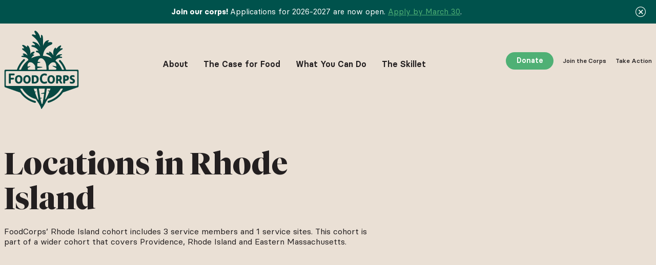

--- FILE ---
content_type: text/html; charset=UTF-8
request_url: https://foodcorps.org/locations/?state=us-ri
body_size: 13854
content:
<!doctype html><html lang="en-US" prefix="og: https://ogp.me/ns#"><head><meta charset="utf-8"><meta name="viewport" content="width=device-width, initial-scale=1, shrink-to-fit=no"><title>Locations - FoodCorps</title><meta name="robots" content="follow, index, max-snippet:-1, max-video-preview:-1, max-image-preview:large"/><link rel="canonical" href="https://foodcorps.org/locations/" /><meta property="og:locale" content="en_US" /><meta property="og:type" content="article" /><meta property="og:title" content="Locations - FoodCorps" /><meta property="og:url" content="https://foodcorps.org/locations/" /><meta property="og:site_name" content="FoodCorps" /><meta property="og:updated_time" content="2023-10-31T10:18:03+00:00" /><meta property="og:image" content="https://foodcorps.org/wp-content/uploads/2022/06/FC-OG-Image.png" /><meta property="og:image:secure_url" content="https://foodcorps.org/wp-content/uploads/2022/06/FC-OG-Image.png" /><meta property="og:image:width" content="1200" /><meta property="og:image:height" content="630" /><meta property="og:image:alt" content="The FoodCorps logo on a two-toned golden background. The Skillet is FoodCorps&#039; hub for news, stories, Kindred updates, and resources." /><meta property="og:image:type" content="image/png" /><meta property="article:published_time" content="2023-10-31T10:18:01+00:00" /><meta property="article:modified_time" content="2023-10-31T10:18:03+00:00" /><meta name="twitter:card" content="summary_large_image" /><meta name="twitter:title" content="Locations - FoodCorps" /><meta name="twitter:image" content="https://foodcorps.org/wp-content/uploads/2022/06/FC-OG-Image.png" /><meta name="twitter:label1" content="Time to read" /><meta name="twitter:data1" content="Less than a minute" /> <script type="application/ld+json" class="rank-math-schema">{"@context":"https://schema.org","@graph":[{"@type":"Organization","@id":"https://foodcorps.org/#organization","name":"FoodCorps"},{"@type":"WebSite","@id":"https://foodcorps.org/#website","url":"https://foodcorps.org","name":"FoodCorps","publisher":{"@id":"https://foodcorps.org/#organization"},"inLanguage":"en-US"},{"@type":"ImageObject","@id":"https://foodcorps.org/wp-content/uploads/2022/06/FC-OG-Image.png","url":"https://foodcorps.org/wp-content/uploads/2022/06/FC-OG-Image.png","width":"1200","height":"630","caption":"The FoodCorps logo on a two-toned golden background. The Skillet is FoodCorps' hub for news, stories, Kindred updates, and resources.","inLanguage":"en-US"},{"@type":"BreadcrumbList","@id":"https://foodcorps.org/locations/#breadcrumb","itemListElement":[{"@type":"ListItem","position":"1","item":{"@id":"https://foodcorps.org","name":"Home"}},{"@type":"ListItem","position":"2","item":{"@id":"https://foodcorps.org/locations/","name":"Locations"}}]},{"@type":"WebPage","@id":"https://foodcorps.org/locations/#webpage","url":"https://foodcorps.org/locations/","name":"Locations - FoodCorps","datePublished":"2023-10-31T10:18:01+00:00","dateModified":"2023-10-31T10:18:03+00:00","isPartOf":{"@id":"https://foodcorps.org/#website"},"primaryImageOfPage":{"@id":"https://foodcorps.org/wp-content/uploads/2022/06/FC-OG-Image.png"},"inLanguage":"en-US","breadcrumb":{"@id":"https://foodcorps.org/locations/#breadcrumb"}},{"@type":"Person","@id":"https://foodcorps.org/author/food-corps/","name":"FoodCorps","url":"https://foodcorps.org/author/food-corps/","image":{"@type":"ImageObject","@id":"https://secure.gravatar.com/avatar/229acb9369653c91f6332e36a24435e15ee891b2d6b4e7edee8456363cec4ce3?s=96&amp;d=mm&amp;r=g","url":"https://secure.gravatar.com/avatar/229acb9369653c91f6332e36a24435e15ee891b2d6b4e7edee8456363cec4ce3?s=96&amp;d=mm&amp;r=g","caption":"FoodCorps","inLanguage":"en-US"},"sameAs":["https://foodcorps.org"],"worksFor":{"@id":"https://foodcorps.org/#organization"}},{"@type":"Article","headline":"Locations - FoodCorps","datePublished":"2023-10-31T10:18:01+00:00","dateModified":"2023-10-31T10:18:03+00:00","author":{"@id":"https://foodcorps.org/author/food-corps/","name":"FoodCorps"},"publisher":{"@id":"https://foodcorps.org/#organization"},"description":"FoodCorps partners with schools and communities to nourish kids\u2019 health, education, and sense of belonging so that every child, in every school, experiences the joy and power of food.","name":"Locations - FoodCorps","@id":"https://foodcorps.org/locations/#richSnippet","isPartOf":{"@id":"https://foodcorps.org/locations/#webpage"},"image":{"@id":"https://foodcorps.org/wp-content/uploads/2022/06/FC-OG-Image.png"},"inLanguage":"en-US","mainEntityOfPage":{"@id":"https://foodcorps.org/locations/#webpage"}}]}</script> <link rel="alternate" title="oEmbed (JSON)" type="application/json+oembed" href="https://foodcorps.org/wp-json/oembed/1.0/embed?url=https%3A%2F%2Ffoodcorps.org%2Flocations%2F" /><link rel="alternate" title="oEmbed (XML)" type="text/xml+oembed" href="https://foodcorps.org/wp-json/oembed/1.0/embed?url=https%3A%2F%2Ffoodcorps.org%2Flocations%2F&#038;format=xml" /><style id='wp-img-auto-sizes-contain-inline-css'>img:is([sizes=auto i],[sizes^="auto," i]){contain-intrinsic-size:3000px 1500px}
/*# sourceURL=wp-img-auto-sizes-contain-inline-css */</style><style id='wp-emoji-styles-inline-css'>img.wp-smiley, img.emoji {
		display: inline !important;
		border: none !important;
		box-shadow: none !important;
		height: 1em !important;
		width: 1em !important;
		margin: 0 0.07em !important;
		vertical-align: -0.1em !important;
		background: none !important;
		padding: 0 !important;
	}
/*# sourceURL=wp-emoji-styles-inline-css */</style><style id='classic-theme-styles-inline-css'>/*! This file is auto-generated */
.wp-block-button__link{color:#fff;background-color:#32373c;border-radius:9999px;box-shadow:none;text-decoration:none;padding:calc(.667em + 2px) calc(1.333em + 2px);font-size:1.125em}.wp-block-file__button{background:#32373c;color:#fff;text-decoration:none}
/*# sourceURL=/wp-includes/css/classic-themes.min.css */</style><link rel='stylesheet' id='contact-form-7-css' href='https://foodcorps.org/wp-content/plugins/contact-form-7/includes/css/styles.css?ver=6.1.4' media='all' /><link rel='stylesheet' id='sage/app.css-css' href='https://foodcorps.org/wp-content/themes/food-corps/public/build/assets/app-URZIkD2s.css' media='all' /><link rel='stylesheet' id='image-cta-box-a.css-css' href='https://foodcorps.org/wp-content/themes/food-corps/public/build/assets/image-cta-box-a-DSYe0AAX.css' media='all' /><link rel='stylesheet' id='m-location.css-css' href='https://foodcorps.org/wp-content/themes/food-corps/public/build/assets/m-location-D_AhsaGI.css' media='all' /> <script src="https://foodcorps.org/wp-includes/js/jquery/jquery.min.js?ver=3.7.1" id="jquery-core-js"></script> <script src="https://foodcorps.org/wp-includes/js/jquery/jquery-migrate.min.js?ver=3.4.1" id="jquery-migrate-js"></script> <link rel="https://api.w.org/" href="https://foodcorps.org/wp-json/" /><link rel="alternate" title="JSON" type="application/json" href="https://foodcorps.org/wp-json/wp/v2/pages/30834" /><link rel="EditURI" type="application/rsd+xml" title="RSD" href="https://foodcorps.org/xmlrpc.php?rsd" /><meta name="generator" content="WordPress 6.9" /><link rel='shortlink' href='https://foodcorps.org/?p=30834' /> <script>var foodcorps_object = {"ajaxurl":"https://foodcorps.org/wp-admin/admin-ajax.php","site_url":"https://foodcorps.org"};</script> <script>(function(w,d,s,l,i){w[l]=w[l]||[];w[l].push({'gtm.start':
new Date().getTime(),event:'gtm.js'});var f=d.getElementsByTagName(s)[0],
j=d.createElement(s),dl=l!='dataLayer'?'&l='+l:'';j.async=true;j.src=
'https://www.googletagmanager.com/gtm.js?id='+i+dl;f.parentNode.insertBefore(j,f);
})(window,document,'script','dataLayer','GTM-5VR94KX');</script> <meta name="facebook-domain-verification" content="pzlif5bxc1hwg3lhaoi5etuykolh7g" />  <script>if(!navigator.userAgent.match(/90.0.4430.212|Chrome-Lighthouse/i))
{
    (function (h, o, t, j, a, r) {
        h.hj = h.hj || function () { (h.hj.q = h.hj.q || []).push(arguments) };
        h._hjSettings = { hjid: 859060, hjsv: 6 };
        a = o.getElementsByTagName('head')[0];
        r = o.createElement('script'); r.async = 1;
        r.src = t + h._hjSettings.hjid + j + h._hjSettings.hjsv;
        a.appendChild(r);
    })(window, document, 'https://static.hotjar.com/c/hotjar-', '.js?sv=');
}</script><link rel="icon" href="https://foodcorps.org/wp-content/uploads/2022/02/cropped-android-chrome-512x512-1-32x32.png" sizes="32x32" /><link rel="icon" href="https://foodcorps.org/wp-content/uploads/2022/02/cropped-android-chrome-512x512-1-192x192.png" sizes="192x192" /><link rel="apple-touch-icon" href="https://foodcorps.org/wp-content/uploads/2022/02/cropped-android-chrome-512x512-1-180x180.png" /><meta name="msapplication-TileImage" content="https://foodcorps.org/wp-content/uploads/2022/02/cropped-android-chrome-512x512-1-270x270.png" /><style id='global-styles-inline-css'>:root{--wp--preset--aspect-ratio--square: 1;--wp--preset--aspect-ratio--4-3: 4/3;--wp--preset--aspect-ratio--3-4: 3/4;--wp--preset--aspect-ratio--3-2: 3/2;--wp--preset--aspect-ratio--2-3: 2/3;--wp--preset--aspect-ratio--16-9: 16/9;--wp--preset--aspect-ratio--9-16: 9/16;--wp--preset--color--black: #000000;--wp--preset--color--cyan-bluish-gray: #abb8c3;--wp--preset--color--white: #ffffff;--wp--preset--color--pale-pink: #f78da7;--wp--preset--color--vivid-red: #cf2e2e;--wp--preset--color--luminous-vivid-orange: #ff6900;--wp--preset--color--luminous-vivid-amber: #fcb900;--wp--preset--color--light-green-cyan: #7bdcb5;--wp--preset--color--vivid-green-cyan: #00d084;--wp--preset--color--pale-cyan-blue: #8ed1fc;--wp--preset--color--vivid-cyan-blue: #0693e3;--wp--preset--color--vivid-purple: #9b51e0;--wp--preset--gradient--vivid-cyan-blue-to-vivid-purple: linear-gradient(135deg,rgb(6,147,227) 0%,rgb(155,81,224) 100%);--wp--preset--gradient--light-green-cyan-to-vivid-green-cyan: linear-gradient(135deg,rgb(122,220,180) 0%,rgb(0,208,130) 100%);--wp--preset--gradient--luminous-vivid-amber-to-luminous-vivid-orange: linear-gradient(135deg,rgb(252,185,0) 0%,rgb(255,105,0) 100%);--wp--preset--gradient--luminous-vivid-orange-to-vivid-red: linear-gradient(135deg,rgb(255,105,0) 0%,rgb(207,46,46) 100%);--wp--preset--gradient--very-light-gray-to-cyan-bluish-gray: linear-gradient(135deg,rgb(238,238,238) 0%,rgb(169,184,195) 100%);--wp--preset--gradient--cool-to-warm-spectrum: linear-gradient(135deg,rgb(74,234,220) 0%,rgb(151,120,209) 20%,rgb(207,42,186) 40%,rgb(238,44,130) 60%,rgb(251,105,98) 80%,rgb(254,248,76) 100%);--wp--preset--gradient--blush-light-purple: linear-gradient(135deg,rgb(255,206,236) 0%,rgb(152,150,240) 100%);--wp--preset--gradient--blush-bordeaux: linear-gradient(135deg,rgb(254,205,165) 0%,rgb(254,45,45) 50%,rgb(107,0,62) 100%);--wp--preset--gradient--luminous-dusk: linear-gradient(135deg,rgb(255,203,112) 0%,rgb(199,81,192) 50%,rgb(65,88,208) 100%);--wp--preset--gradient--pale-ocean: linear-gradient(135deg,rgb(255,245,203) 0%,rgb(182,227,212) 50%,rgb(51,167,181) 100%);--wp--preset--gradient--electric-grass: linear-gradient(135deg,rgb(202,248,128) 0%,rgb(113,206,126) 100%);--wp--preset--gradient--midnight: linear-gradient(135deg,rgb(2,3,129) 0%,rgb(40,116,252) 100%);--wp--preset--font-size--small: 13px;--wp--preset--font-size--medium: 20px;--wp--preset--font-size--large: 36px;--wp--preset--font-size--x-large: 42px;--wp--preset--spacing--20: 0.44rem;--wp--preset--spacing--30: 0.67rem;--wp--preset--spacing--40: 1rem;--wp--preset--spacing--50: 1.5rem;--wp--preset--spacing--60: 2.25rem;--wp--preset--spacing--70: 3.38rem;--wp--preset--spacing--80: 5.06rem;--wp--preset--shadow--natural: 6px 6px 9px rgba(0, 0, 0, 0.2);--wp--preset--shadow--deep: 12px 12px 50px rgba(0, 0, 0, 0.4);--wp--preset--shadow--sharp: 6px 6px 0px rgba(0, 0, 0, 0.2);--wp--preset--shadow--outlined: 6px 6px 0px -3px rgb(255, 255, 255), 6px 6px rgb(0, 0, 0);--wp--preset--shadow--crisp: 6px 6px 0px rgb(0, 0, 0);}:where(.is-layout-flex){gap: 0.5em;}:where(.is-layout-grid){gap: 0.5em;}body .is-layout-flex{display: flex;}.is-layout-flex{flex-wrap: wrap;align-items: center;}.is-layout-flex > :is(*, div){margin: 0;}body .is-layout-grid{display: grid;}.is-layout-grid > :is(*, div){margin: 0;}:where(.wp-block-columns.is-layout-flex){gap: 2em;}:where(.wp-block-columns.is-layout-grid){gap: 2em;}:where(.wp-block-post-template.is-layout-flex){gap: 1.25em;}:where(.wp-block-post-template.is-layout-grid){gap: 1.25em;}.has-black-color{color: var(--wp--preset--color--black) !important;}.has-cyan-bluish-gray-color{color: var(--wp--preset--color--cyan-bluish-gray) !important;}.has-white-color{color: var(--wp--preset--color--white) !important;}.has-pale-pink-color{color: var(--wp--preset--color--pale-pink) !important;}.has-vivid-red-color{color: var(--wp--preset--color--vivid-red) !important;}.has-luminous-vivid-orange-color{color: var(--wp--preset--color--luminous-vivid-orange) !important;}.has-luminous-vivid-amber-color{color: var(--wp--preset--color--luminous-vivid-amber) !important;}.has-light-green-cyan-color{color: var(--wp--preset--color--light-green-cyan) !important;}.has-vivid-green-cyan-color{color: var(--wp--preset--color--vivid-green-cyan) !important;}.has-pale-cyan-blue-color{color: var(--wp--preset--color--pale-cyan-blue) !important;}.has-vivid-cyan-blue-color{color: var(--wp--preset--color--vivid-cyan-blue) !important;}.has-vivid-purple-color{color: var(--wp--preset--color--vivid-purple) !important;}.has-black-background-color{background-color: var(--wp--preset--color--black) !important;}.has-cyan-bluish-gray-background-color{background-color: var(--wp--preset--color--cyan-bluish-gray) !important;}.has-white-background-color{background-color: var(--wp--preset--color--white) !important;}.has-pale-pink-background-color{background-color: var(--wp--preset--color--pale-pink) !important;}.has-vivid-red-background-color{background-color: var(--wp--preset--color--vivid-red) !important;}.has-luminous-vivid-orange-background-color{background-color: var(--wp--preset--color--luminous-vivid-orange) !important;}.has-luminous-vivid-amber-background-color{background-color: var(--wp--preset--color--luminous-vivid-amber) !important;}.has-light-green-cyan-background-color{background-color: var(--wp--preset--color--light-green-cyan) !important;}.has-vivid-green-cyan-background-color{background-color: var(--wp--preset--color--vivid-green-cyan) !important;}.has-pale-cyan-blue-background-color{background-color: var(--wp--preset--color--pale-cyan-blue) !important;}.has-vivid-cyan-blue-background-color{background-color: var(--wp--preset--color--vivid-cyan-blue) !important;}.has-vivid-purple-background-color{background-color: var(--wp--preset--color--vivid-purple) !important;}.has-black-border-color{border-color: var(--wp--preset--color--black) !important;}.has-cyan-bluish-gray-border-color{border-color: var(--wp--preset--color--cyan-bluish-gray) !important;}.has-white-border-color{border-color: var(--wp--preset--color--white) !important;}.has-pale-pink-border-color{border-color: var(--wp--preset--color--pale-pink) !important;}.has-vivid-red-border-color{border-color: var(--wp--preset--color--vivid-red) !important;}.has-luminous-vivid-orange-border-color{border-color: var(--wp--preset--color--luminous-vivid-orange) !important;}.has-luminous-vivid-amber-border-color{border-color: var(--wp--preset--color--luminous-vivid-amber) !important;}.has-light-green-cyan-border-color{border-color: var(--wp--preset--color--light-green-cyan) !important;}.has-vivid-green-cyan-border-color{border-color: var(--wp--preset--color--vivid-green-cyan) !important;}.has-pale-cyan-blue-border-color{border-color: var(--wp--preset--color--pale-cyan-blue) !important;}.has-vivid-cyan-blue-border-color{border-color: var(--wp--preset--color--vivid-cyan-blue) !important;}.has-vivid-purple-border-color{border-color: var(--wp--preset--color--vivid-purple) !important;}.has-vivid-cyan-blue-to-vivid-purple-gradient-background{background: var(--wp--preset--gradient--vivid-cyan-blue-to-vivid-purple) !important;}.has-light-green-cyan-to-vivid-green-cyan-gradient-background{background: var(--wp--preset--gradient--light-green-cyan-to-vivid-green-cyan) !important;}.has-luminous-vivid-amber-to-luminous-vivid-orange-gradient-background{background: var(--wp--preset--gradient--luminous-vivid-amber-to-luminous-vivid-orange) !important;}.has-luminous-vivid-orange-to-vivid-red-gradient-background{background: var(--wp--preset--gradient--luminous-vivid-orange-to-vivid-red) !important;}.has-very-light-gray-to-cyan-bluish-gray-gradient-background{background: var(--wp--preset--gradient--very-light-gray-to-cyan-bluish-gray) !important;}.has-cool-to-warm-spectrum-gradient-background{background: var(--wp--preset--gradient--cool-to-warm-spectrum) !important;}.has-blush-light-purple-gradient-background{background: var(--wp--preset--gradient--blush-light-purple) !important;}.has-blush-bordeaux-gradient-background{background: var(--wp--preset--gradient--blush-bordeaux) !important;}.has-luminous-dusk-gradient-background{background: var(--wp--preset--gradient--luminous-dusk) !important;}.has-pale-ocean-gradient-background{background: var(--wp--preset--gradient--pale-ocean) !important;}.has-electric-grass-gradient-background{background: var(--wp--preset--gradient--electric-grass) !important;}.has-midnight-gradient-background{background: var(--wp--preset--gradient--midnight) !important;}.has-small-font-size{font-size: var(--wp--preset--font-size--small) !important;}.has-medium-font-size{font-size: var(--wp--preset--font-size--medium) !important;}.has-large-font-size{font-size: var(--wp--preset--font-size--large) !important;}.has-x-large-font-size{font-size: var(--wp--preset--font-size--x-large) !important;}
/*# sourceURL=global-styles-inline-css */</style></head><body class="wp-singular page-template page-template-template-locations page page-id-30834 wp-embed-responsive wp-theme-food-corps with-sticky-alert locations"><div id="app"><div class="theme-app d-flex flex-column"> <input type="hidden" id="banner-info" value="" data-cookie-name="STYXKEY_modal_banner_timestamps_PY27apply"><div class="alert-sticky bg-dark-green text-center"><div class="info-text"><p><b>Join our corps! </b>Applications for 2026-2027 are now open. <a href="https://foodcorps.org/apply/">Apply by March 30</a>.</p></div> <button type="button" id="notification_close"
 class="close d-flex justify-content-center align-items-center" data-dismiss="alert"
 aria-label="Close"> <i class="icon-close"></i> </button></div><div class="theme-wrap position-relative"> <a class="sr-only focus:not-sr-only d-none" href="#main"> Skip to content </a><div class="header-wrap"><header class="theme-header theme-header--black"><div class="container"><div class="row"><div class="col"><nav
 class="navbar position-relative justify-content-between align-items-center justify-content-xxl-start align-items-xxl-end"><div class="site-logo me-auto me-xxl-11"> <a href="https://foodcorps.org/" title="FoodCorps" class="d-block"> <img src="https://foodcorps.org/wp-content/uploads/2022/02/logo-fc.svg" class="site-logo-large"
 alt="FoodCorps" /> <noscript><img src="https://foodcorps.org/wp-content/uploads/2022/02/logo-fc-simple.svg" class="site-logo-simple"
 alt="FoodCorps" /></noscript><img src='data:image/svg+xml,%3Csvg%20xmlns=%22http://www.w3.org/2000/svg%22%20viewBox=%220%200%20210%20140%22%3E%3C/svg%3E' data-src="https://foodcorps.org/wp-content/uploads/2022/02/logo-fc-simple.svg" class="lazyload site-logo-simple"
 alt="FoodCorps" /> </a></div><div class="nav site-navigation d-none d-xl-flex justify-content-between main-nav--js"><ul id="primary-navigation" class="navbar-nav flex-row"><li data-menuid='menu-item-638' class=' menu-item menu-item-type-post_type menu-item-object-page menu-item-has-children menu-item-638 menu-item-submenu'><span class="menu--js text-secondary link-underline line-primary">About</span></li><li data-menuid='menu-item-25458' class=' menu-item menu-item-type-post_type menu-item-object-page menu-item-25458'><span class="menu--js text-secondary link-underline line-primary"><a href="https://foodcorps.org/the-case-for-food/" class="as">The Case for Food</a></span></li><li data-menuid='menu-item-761' class=' menu-item menu-item-type-post_type menu-item-object-page menu-item-has-children menu-item-761 menu-item-submenu'><span class="menu--js text-secondary link-underline line-yellow">What You Can Do</span></li><li data-menuid='menu-item-3522' class=' menu-item menu-item-type-post_type menu-item-object-page menu-item-has-children menu-item-3522 menu-item-submenu'><span class="menu--js text-secondary link-underline line-magenta">The Skillet</span></li></ul></div><ul class="nav navbar-sidenav d-none d-xl-flex ms-xl-auto"><li class="menu-item"> <a href="/donate" title="Donate"
 target=""
 class="btn btn-primary">Donate</a></li><li class="menu-item"> <a href="/apply" title="Join the Corps"
 target="">Join the Corps</a></li><li class="menu-item"> <a href="/act" title="Take Action"
 target="">Take Action</a></li></ul></nav></div></div></div><div class="menu-toggler d-flex align-items-center d-xl-none"> <button type="button"
 class="
 btn btn-link
 hamburger hamburger--spin
 p-0
 nav-link nav-link-primary
 link-slate
 d-flex
 align-items-end
 "> <span class="menu-toggler-title"> Menu </span> <span class="hamburger-box position-relative d-block position-r-0"> <span class="hamburger-inner d-block position-absolute position-r-0"></span> </span> </button></div></header><div class="mega-menu-wrapper"><div class="mega-menu-wrapper-inner"><div class="mega-menu menu-inner menu-item-638 background-line-primary is-closed"><div class="mega-menu-overlay"></div><div class="container"><div class="row"><div class="col position-relative"><div class="mega-menu-close-wrapper"> <button type="button" class="btn-small mega-menu-close" data-menu-close="" title="Close menu"> <i class="icon-close"></i> </button></div><div class="row"><div class="col-md-10 col-lg-9 mega-menu-col"><div class="mega-menu-content bg-light position-relative"><div class="row"><div class="col-md-10"><div class="mega-menu-main"><header class="mega-menu-header position-relative d-flex align-items-end justify-content-between"><div class="title"><h2>About</h2> <a  href="https://foodcorps.org/about/" class="mega-menu-header-cta d-block d-md-none"> <i class="icon-arrow-right"></i> </a></div><div class="mega-menu-header-description"><p>The vision, people, and partners driving FoodCorps’ transformative work.</p></div> <a  href="https://foodcorps.org/about/" class="mega-menu-header-cta d-none d-md-block"> <i class="icon-arrow-right"></i> </a></header><div class="mega-menu-body d-md-flex justify-content-between sub-menu-level-1"><ol class="mega-menu-list"><li class="mega-link link-animated-line"><a href="https://foodcorps.org/what-we-do/">What We Do</a><li class="mega-link link-animated-line"><a href="https://foodcorps.org/where-we-work/">Where We Work</a><li class="mega-link link-animated-line"><a href="https://foodcorps.org/impact/">Impact</a><li class="mega-link link-animated-line"><a href="https://foodcorps.org/our-board/">Our Board &#038; Leadership</a><li class="mega-link link-animated-line"><a href="https://foodcorps.org/funders-and-partners/">Funders &#038; Partners</a><li class="mega-link link-animated-line"><a href="https://foodcorps.org/annual-reports-and-financials/">Annual Reports &#038; Financials</a></ol></div><div class="mega-menu-cta mt-16 d-block d-md-none"><a href="" class="d-flex align-items-center mobile-menu-back" title="title"><i class="icon-arrow-left"></i><h6 class="mb-0 ms-4">Back</h6></a></div></div></div></div></div></div></div></div></div></div></div><div class="mega-menu menu-inner menu-item-25458 background-line-primary is-closed"><div class="mega-menu-overlay"></div><div class="container"><div class="row"><div class="col position-relative"><div class="mega-menu-close-wrapper"> <button type="button" class="btn-small mega-menu-close" data-menu-close="" title="Close menu"> <i class="icon-close"></i> </button></div><div class="row"><div class="col-md-10 col-lg-9 mega-menu-col"><div class="mega-menu-content bg-light position-relative"><div class="row"><div class="col-md-10"><div class="mega-menu-main"><header class="mega-menu-header position-relative d-flex align-items-end justify-content-between"><div class="title"><h2>The Case for Food</h2> <a  href="https://foodcorps.org/the-case-for-food/" class="mega-menu-header-cta d-block d-md-none"> <i class="icon-arrow-right"></i> </a></div> <a  href="https://foodcorps.org/the-case-for-food/" class="mega-menu-header-cta d-none d-md-block"> <i class="icon-arrow-right"></i> </a></header><div class="mega-menu-cta mt-16 d-block d-md-none"><a href="" class="d-flex align-items-center mobile-menu-back" title="title"><i class="icon-arrow-left"></i><h6 class="mb-0 ms-4">Back</h6></a></div></div></div></div></div></div></div></div></div></div></div><div class="mega-menu menu-inner menu-item-761 background-line-yellow is-closed"><div class="mega-menu-overlay"></div><div class="container"><div class="row"><div class="col position-relative"><div class="mega-menu-close-wrapper"> <button type="button" class="btn-small mega-menu-close" data-menu-close="" title="Close menu"> <i class="icon-close"></i> </button></div><div class="row"><div class="col-md-10 col-lg-9 mega-menu-col"><div class="mega-menu-content bg-light position-relative"><div class="row"><div class="col-md-10"><div class="mega-menu-main"><header class="mega-menu-header position-relative d-flex align-items-end justify-content-between"><div class="title"><h2>What You Can Do</h2> <a  href="https://foodcorps.org/what-you-can-do/" class="mega-menu-header-cta d-block d-md-none"> <i class="icon-arrow-right"></i> </a></div><div class="mega-menu-header-description"><p>You can make a difference for kids, schools, and communities.</p></div> <a  href="https://foodcorps.org/what-you-can-do/" class="mega-menu-header-cta d-none d-md-block"> <i class="icon-arrow-right"></i> </a></header><div class="mega-menu-body d-md-flex justify-content-between sub-menu-level-1"><ol class="mega-menu-list"><li class="mega-link has-child link-animated-line"><a href="https://foodcorps.org/apply/">Become a FoodCorps Member</a><ul class="sub-menu-level-2"><li><a href="https://foodcorps.org/what-you-will-do/">What You’ll Do</a><li><a href="https://foodcorps.org/where-we-work/">Where You&#8217;ll Work</a><li><a href="https://foodcorps.org/alumni-opportunities/">Alumni Opportunities</a></ul><li class="mega-link has-child link-animated-line"><a href="#">Take Action</a><ul class="sub-menu-level-2"><li><a href="https://foodcorps.org/act/">School Food Policy in Your State</a><li><a href="https://foodcorps.org/policy-action-center/">Current Policy Actions</a></ul><li class="mega-link link-animated-line"><a href="https://foodcorps.org/in-your-community/">Bring FoodCorps to Your Community</a><li class="mega-link link-animated-line"><a href="https://foodcorps.org/kindred-fellowship/">Kindred Fellowship</a><li class="mega-link has-child link-animated-line"><a href="https://foodcorps.org/support-our-work/">Support Our Work</a><ul class="sub-menu-level-2"><li><a href="https://foodcorps.org/become-a-corporate-partner/">Become a Corporate Partner</a><li><a href="https://foodcorps.org/fundraise/">Fundraise</a></ul></ol></div><div class="mega-menu-cta mt-16 d-block d-md-none"><a href="" class="d-flex align-items-center mobile-menu-back" title="title"><i class="icon-arrow-left"></i><h6 class="mb-0 ms-4">Back</h6></a></div></div></div></div></div></div></div></div></div></div></div><div class="mega-menu menu-inner menu-item-3522 background-line-magenta is-closed"><div class="mega-menu-overlay"></div><div class="container"><div class="row"><div class="col position-relative"><div class="mega-menu-close-wrapper"> <button type="button" class="btn-small mega-menu-close" data-menu-close="" title="Close menu"> <i class="icon-close"></i> </button></div><div class="row"><div class="col-md-10 col-lg-9 mega-menu-col"><div class="mega-menu-content bg-light position-relative"><div class="row"><div class="col-md-10"><div class="mega-menu-main"><header class="mega-menu-header position-relative d-flex align-items-end justify-content-between"><div class="title"><h2>The Skillet</h2> <a  href="https://foodcorps.org/skillet/" class="mega-menu-header-cta d-block d-md-none"> <i class="icon-arrow-right"></i> </a></div><div class="mega-menu-header-description"><p>Our home for the latest news, press, stories, and resources.</p></div> <a  href="https://foodcorps.org/skillet/" class="mega-menu-header-cta d-none d-md-block"> <i class="icon-arrow-right"></i> </a></header><div class="mega-menu-body d-md-flex justify-content-between sub-menu-level-1"><ol class="mega-menu-list"><li class="mega-link link-animated-line"><a href="/skillet/?p-type=news">News</a><li class="mega-link link-animated-line"><a href="/skillet/?p-type=stories">Stories</a><li class="mega-link has-child link-animated-line"><a href="/skillet/?p-type=resources">Resources</a><ul class="sub-menu-level-2"><li><a href="https://foodcorps.org/lesson-plans/">Lesson Plans</a><li><a href="https://foodcorps.org/program-guide/">Program Guide</a></ul></ol><div class="mega-menu-featured"><h6 class="mb-9">Featured from The Skillet</h6><ul><li> <a href="https://foodcorps.org/blog-welcome-kindred-fellows/" title="FoodCorps Welcomes Inaugural Cohort of Kindred Fellows"><article class="d-flex"><figure class="card-figure"> <noscript><img width="200" height="150" src="https://foodcorps.org/wp-content/uploads/2022/06/FC-OG-Image-200x150.png" class="img-fluid" alt="FoodCorps Welcomes Inaugural Cohort of Kindred Fellows" decoding="async" /></noscript><img width="200" height="150" src='data:image/svg+xml,%3Csvg%20xmlns=%22http://www.w3.org/2000/svg%22%20viewBox=%220%200%20200%20150%22%3E%3C/svg%3E' data-src="https://foodcorps.org/wp-content/uploads/2022/06/FC-OG-Image-200x150.png" class="lazyload img-fluid" alt="FoodCorps Welcomes Inaugural Cohort of Kindred Fellows" decoding="async" /></figure><div class="card-body body-4"><p>FoodCorps Welcomes Inaugural Cohort of Kindred Fellows</p></div></article> </a></li><li> <a href="https://foodcorps.org/blog-our-2025-child-nutrition-policy-year-in-review/" title="Our 2025 Child Nutrition Policy Year in Review"><article class="d-flex"><figure class="card-figure"> <noscript><img width="200" height="150" src="https://foodcorps.org/wp-content/uploads/2025/12/Youth_For_Food_Day_PY25-200x150.jpg" class="img-fluid" alt="Our 2025 Child Nutrition Policy Year in Review" decoding="async" /></noscript><img width="200" height="150" src='data:image/svg+xml,%3Csvg%20xmlns=%22http://www.w3.org/2000/svg%22%20viewBox=%220%200%20200%20150%22%3E%3C/svg%3E' data-src="https://foodcorps.org/wp-content/uploads/2025/12/Youth_For_Food_Day_PY25-200x150.jpg" class="lazyload img-fluid" alt="Our 2025 Child Nutrition Policy Year in Review" decoding="async" /></figure><div class="card-body body-4"><p>Our 2025 Child Nutrition Policy Year in Review</p></div></article> </a></li><li> <a href="https://foodcorps.org/blog-advocate-school-board/" title="How to Advocate to Your School Board for Nourishing Food"><article class="d-flex"><figure class="card-figure"> <noscript><img width="200" height="150" src="https://foodcorps.org/wp-content/uploads/2025/11/school-board-advocacy-200x150.png" class="img-fluid" alt="How to Advocate to Your School Board for Nourishing Food" decoding="async" /></noscript><img width="200" height="150" src='data:image/svg+xml,%3Csvg%20xmlns=%22http://www.w3.org/2000/svg%22%20viewBox=%220%200%20200%20150%22%3E%3C/svg%3E' data-src="https://foodcorps.org/wp-content/uploads/2025/11/school-board-advocacy-200x150.png" class="lazyload img-fluid" alt="How to Advocate to Your School Board for Nourishing Food" decoding="async" /></figure><div class="card-body body-4"><p>How to Advocate to Your School Board for Nourishing Food</p></div></article> </a></li></ul></div></div><div class="mega-menu-cta mt-16 d-block d-md-none"><a href="" class="d-flex align-items-center mobile-menu-back" title="title"><i class="icon-arrow-left"></i><h6 class="mb-0 ms-4">Back</h6></a></div></div></div></div></div></div></div></div></div></div></div></div></div></div><div class="pushy pushy--left" data-focus="#first-link"><div class="pushy-content h-100"><section class="offcanvas position-relative h-100"><div class="offcanvas-menu"><div class="nav site-navigation d-flex justify-content-between main-nav--js"><ul id="primary-navigation" class="navbar-nav"><li data-menuid='menu-item-638' class=' menu-item menu-item-type-post_type menu-item-object-page menu-item-has-children menu-item-638 menu-item-submenu'><span class="menu--js text-secondary link-underline line-primary">About</span></li><li data-menuid='menu-item-25458' class=' menu-item menu-item-type-post_type menu-item-object-page menu-item-25458'><span class="menu--js text-secondary link-underline line-primary"><a href="https://foodcorps.org/the-case-for-food/" class="as">The Case for Food</a></span></li><li data-menuid='menu-item-761' class=' menu-item menu-item-type-post_type menu-item-object-page menu-item-has-children menu-item-761 menu-item-submenu'><span class="menu--js text-secondary link-underline line-yellow">What You Can Do</span></li><li data-menuid='menu-item-3522' class=' menu-item menu-item-type-post_type menu-item-object-page menu-item-has-children menu-item-3522 menu-item-submenu'><span class="menu--js text-secondary link-underline line-magenta">The Skillet</span></li></ul></div><div class="nav site-navigation navbar-sidenav d-flex justify-content-between"><ul class="navbar-nav"><li class="menu-item"> <a href="/donate" title="Donate"
 target=""
 class="btn btn-primary">Donate</a></li><li class="menu-item"> <a href="/apply" title="Join the Corps"
 target=""
 class="text-secondary link-underline line-red">Join the Corps</a></li><li class="menu-item"> <a href="/act" title="Take Action"
 target="">Take Action</a></li><li class="menu-item menu-item-search"> <a class="text-secondary mega-toggle-search-md mega-toggle-search__js"
 href="javascript:void(0)" data-toggle="modal" data-target="#searchModal"> Search<i
 class="icon-search"></i></a></li></ul></div></div></section></div></div><main id="main" class="theme-main"><section class="section-post bg-sand" data-color="bg-sand"><div class="container"><div class="row"><div class="col-md-7"><h2 class="h2">Locations in Rhode Island</h2><p class="subheadline-4 mb-3"> FoodCorps’ Rhode Island cohort includes 3 service members and 1 service sites. This cohort is part of a wider cohort that covers Providence, Rhode Island and Eastern Massachusetts.</p></div></div></div></section><section class="m-section-location position-relative pt-12 pt-md-30 pt-lg-40 mb-12 mb-md-14"><div class="m-section-location__bg"><div class="m-section-location__bg-svg"></div></div><div class="container position-relative"><div class="row"><div class="col"><div class="m-section-location__description mt-10 mt-md-6 mt-lg-20"><p> Viewing 0 FoodCorps locations <a href="/where-we-work" class="link-dark-green text-underline">Switch to map view</a></p></div></div></div><div class="m-section-location__repeater mt-8 position-relative"><div class="row"></div></div><div id="contacts" class="row m-section-location__footer mt-11 md-14"><div class="col-md-6"><p>In Rhode Island, we seek driven, compassionate, energetic, and resourceful candidates who have knowledge of the food system and are familiar with social pressures that contribute to food insecurity in urban areas.</p></div><div class="col-md-6"><h3 class="mb-5"> Contacts</h3> <span class="subheadline-3 text-primary">PARTNERSHIP</span><p> <a href="mailto:rebecca.kelley@foodcorps.org" target="_blank">rebecca.kelley@foodcorps.org</a></p> <span class="subheadline-3 text-primary">SERVICE MEMBER INFO</span><p> <a href="mailto:darlene.delorbe@foodcorps.org" target="_blank">darlene.delorbe@foodcorps.org</a></p></div></div></div></section><section class="image-ctabox-a position-relative bg-light overlay-6 position-5"><div class="image-ctabox-a__bgimg"> <svg width="1442" height="71" viewBox="0 0 1442 71" fill="none" xmlns="http://www.w3.org/2000/svg"> <path fill-rule="evenodd" clip-rule="evenodd" d="M0 0H1442V21.6322L1325.26 40.8609L1238.14 53.4635L1183.74 60.6919L1130.49 66.3322L1066.82 70.6515L1001.24 68.6463L944.012 61.1927L877.661 46.0654L803.836 25.5145L746.257 11.6918L696.406 4.5497L645.211 0.170749L597.277 0.737748L552.895 2.79757L504.949 7.05152L452.795 12.5643L395.606 19.4447L341.888 25.6404L295.418 28.9365L235.579 31.422L202.725 30.6614L159.527 28.9064L114.949 25.0203L74.0391 21.0014L41.517 16.8913L0 12.6322V0Z" fill="#FBFEF9"/> </svg> <noscript><img src="https://foodcorps.org/wp-content/uploads/2022/04/img-cta-09@2x-scaled.jpg" class="img-fluid" alt="Interested in becoming a FoodCorps member?"></noscript><img src='data:image/svg+xml,%3Csvg%20xmlns=%22http://www.w3.org/2000/svg%22%20viewBox=%220%200%20210%20140%22%3E%3C/svg%3E' data-src="https://foodcorps.org/wp-content/uploads/2022/04/img-cta-09@2x-scaled.jpg" class="lazyload img-fluid" alt="Interested in becoming a FoodCorps member?"></div><div class="image-ctabox-a__text image-ctabox-a__text--right-align"><div class="container"><div class="row"><div class="col-lg-6 col-md-8 pe-md-14 text-light pb-lg-6 pb-md-1 pb-4 pe-lg-18"><h2>Interested in becoming a FoodCorps member?</h2><div class="image-ctabox-a__links d-md-flex"><div class="image-ctabox-a__link"> <a href="/apply/" target="_blank" title="Learn More" class="btn btn-primary btn-bubble">Learn More</a></div></div></div></div></div></div></section>@php //(the_content())</main></div><footer class="theme-footer bg-sand "><div class="container"><div class="theme-footer-top"><div class="row"><div class="col-md-5 offset-md-1"><div class="menu-footer-left-menu-container"><ul id="footer-left-navigation" class="theme-footer-navigation"><li id="menu-item-630" class="menu-item menu-item-type-post_type menu-item-object-page menu-item-630"><a href="https://foodcorps.org/about/">About</a></li><li id="menu-item-25664" class="menu-item menu-item-type-post_type menu-item-object-page menu-item-25664"><a href="https://foodcorps.org/the-case-for-food/">The Case for Food</a></li><li id="menu-item-13229" class="menu-item menu-item-type-post_type menu-item-object-page menu-item-13229"><a href="https://foodcorps.org/what-you-can-do/">What You Can Do</a></li><li id="menu-item-13230" class="menu-item menu-item-type-post_type menu-item-object-page menu-item-13230"><a href="https://foodcorps.org/skillet/">The Skillet</a></li></ul></div><ul class="social-links list-unstyled d-flex align-items-center"><li> <a href="https://www.facebook.com/foodcorps"
 class="hide-link-text link-secondary d-flex" title="facebook"
 target="1"><span>facebook</span> <i class="icon-facebook"></i></a></li><li> <a href="https://www.instagram.com/foodcorps/" class="hide-link-text link-secondary d-flex" title="Instagram" target="1"> <span>Instagram</span><i class="icon-instagram"></i> </a></li><li> <a href="https://twitter.com/foodcorps" class="hide-link-text link-secondary d-flex"
 title="twitter" target="1"><span>twitter</span> <i class="icon-twitter"></i></a></li><li> <a href="https://www.linkedin.com/company/foodcorps" class="hide-link-text link-secondary d-flex" title="linkedin"
 target="1"><span>LinkedIn</span> <i class="icon-linkedIn"></i></a></li><li> <a href="https://www.youtube.com/c/foodcorps"
 class="hide-link-text link-secondary d-flex" title="youtube"
 target="1"><span>facebook</span> <i class="icon-youtube"></i></a></li></ul></div><div class="col-md-6 col-lg-4 offset-lg-1"><div class="theme-footer-right"><div class="theme-footer-right-top"><header class="theme-footer-header text-secondary"><h4 class="mb-0">Get news & updates</h4></header><div class="wpcf7-form init wpcf7-acceptance-as-validation form-inline"><style>.wForm form{text-align: left;}</style><meta http-equiv="Content-Type" content="text/html; charset=utf-8" /><meta name="referrer" content="no-referrer-when-downgrade">  <script type="text/javascript" data-for="FA__DOMContentLoadedEventDispatch" src="https://foodcorps.tfaforms.net/js/FA__DOMContentLoadedEventDispatcher.js" defer></script> <script type="text/javascript">document.addEventListener("FA__DOMContentLoaded", function(){
            const FORM_TIME_START = Math.floor((new Date).getTime()/1000);
            let formElement = document.getElementById("tfa_0");
            if (null === formElement) {
                formElement = document.getElementById("0");
            }
            let appendJsTimerElement = function(){
                let formTimeDiff = Math.floor((new Date).getTime()/1000) - FORM_TIME_START;
                let cumulatedTimeElement = document.getElementById("tfa_dbCumulatedTime");
                if (null !== cumulatedTimeElement) {
                    let cumulatedTime = parseInt(cumulatedTimeElement.value);
                    if (null !== cumulatedTime && cumulatedTime > 0) {
                        formTimeDiff += cumulatedTime;
                    }
                }
                let jsTimeInput = document.createElement("input");
                jsTimeInput.setAttribute("type", "hidden");
                jsTimeInput.setAttribute("value", formTimeDiff.toString());
                jsTimeInput.setAttribute("name", "tfa_dbElapsedJsTime");
                jsTimeInput.setAttribute("id", "tfa_dbElapsedJsTime");
                jsTimeInput.setAttribute("autocomplete", "off");
                if (null !== formElement) {
                    formElement.appendChild(jsTimeInput);
                }
            };
            if (null !== formElement) {
                if(formElement.addEventListener){
                    formElement.addEventListener('submit', appendJsTimerElement, false);
                } else if(formElement.attachEvent){
                    formElement.attachEvent('onsubmit', appendJsTimerElement);
                }
            }
        });</script> <link href="https://foodcorps.tfaforms.net/dist/form-builder/5.0.0/wforms-layout.css?v=ad83defdd6dc078827ab6474da4125d664ddcd9c" rel="stylesheet" type="text/css" /><link href="https://foodcorps.tfaforms.net/themes/get/48811" rel="stylesheet" type="text/css" /><link href="https://foodcorps.tfaforms.net/dist/form-builder/5.0.0/wforms-jsonly.css?v=ad83defdd6dc078827ab6474da4125d664ddcd9c" rel="alternate stylesheet" title="This stylesheet activated by javascript" type="text/css" /> <script type="text/javascript" src="https://foodcorps.tfaforms.net/wForms/3.11/js/wforms.js?v=ad83defdd6dc078827ab6474da4125d664ddcd9c"></script> <script type="text/javascript">if(wFORMS.behaviors.prefill) wFORMS.behaviors.prefill.skip = true;</script> <script type="text/javascript" src="https://foodcorps.tfaforms.net/wForms/3.11/js/localization-en_US.js?v=ad83defdd6dc078827ab6474da4125d664ddcd9c"></script> <div class="wFormContainer" ><div class="wFormHeader"></div><style type="text/css">#tfa_1,
                *[id^="tfa_1["] {
                    width: 209px !important;
                }
                #tfa_1-D,
                *[id^="tfa_1["][class~="field-container-D"] {
                    width: auto !important;
                }</style><div class=""><div class="wForm" id="4821241-WRPR" data-language="en_US" dir="ltr"><div class="codesection" id="code-4821241"><style>.removeLink {display:none;}
  tr.section {border-bottom:solid 5px #f2f0dc}

<style type="text/css">
.wFormContainer .supportInfo {
    display: none;
 }

#tfa_5422 {
    color: #00A88B;
    font-size: 250%;
}
  
[id^="tfa_5422[0]"]{
color: #00A88B !important;
font-size: 250% !important;
}    
[id^="tfa_5422[1]"]{
color: #00A88B !important;
font-size: 250% !important;
}    
[id^="tfa_5422[0]-L"]{

    color: #555759 !important;
    font-family: Arial, Arial, Helvetica, sans-serif !important;
    font-size: 12px !important;
}
[id^="tfa_5422[1]-L"]{

    color: #555759 !important;
    font-family: Arial, Arial, Helvetica, sans-serif !important;
    font-size: 12px !important;
}</style></div><form method="post" action="https://foodcorps.tfaforms.net/api_v2/rest/workflow/processor" class="hintsBelow labelsAbove" id="4821241"><div class="oneField field-container-D    " id="tfa_1-D"> <label id="tfa_1-L" class="label preField reqMark" for="tfa_1"><b>Email address</b></label><br><div class="inputWrapper"><input aria-required="true" type="text" id="tfa_1" name="tfa_1" value="" title="Email address" class="required"></div></div><div class="actions" id="4821241-A" data-contentid="submit_button"><input type="submit" data-label="Sign up" class="primaryAction" id="submit_button" value="Sign up"></div><div style="clear:both"></div> <input type="hidden" value="828-86e214cdd4d8f61fd9a75898b6abe139" name="tfa_dbCounters" id="tfa_dbCounters" autocomplete="off"><input type="hidden" value="4821241" name="tfa_dbFormId" id="tfa_dbFormId"><input type="hidden" value="" name="tfa_dbResponseId" id="tfa_dbResponseId"><input type="hidden" value="193d5a76354c840ba29339baf02f05f4" name="tfa_dbControl" id="tfa_dbControl"><input type="hidden" value="" name="tfa_dbWorkflowSessionUuid" id="tfa_dbWorkflowSessionUuid"><input type="hidden" value="1769105697" name="tfa_dbTimeStarted" id="tfa_dbTimeStarted" autocomplete="off"><input type="hidden" value="12" name="tfa_dbVersionId" id="tfa_dbVersionId"><input type="hidden" value="" name="tfa_switchedoff" id="tfa_switchedoff"></form></div></div><div class="wFormFooter"><p class="supportInfo"><br></p></div><p class="supportInfo" ></p></div> <script
    id="analytics-collector-script"
    type="text/javascript"
    src="https://foodcorps.tfaforms.net/dist/analytics/data-collector.e86d94bd97a6d88cf5db.js"
    data-customer-id="4037"
    data-endpoint="https://analytics.formassembly.com/v1/traces"
></script> </div></div><div class="menu-footer-right-menu-container"><ul id="footer-right-navigation" class="theme-footer-right-links d-flex flex-wrap"><li id="menu-item-629" class="menu-item menu-item-type-post_type menu-item-object-page menu-item-629"><a href="https://foodcorps.org/contact-us/">Contact Us</a></li><li id="menu-item-25245" class="menu-item menu-item-type-post_type menu-item-object-page menu-item-25245"><a href="https://foodcorps.org/donate/">Donate</a></li><li id="menu-item-1375" class="menu-item menu-item-type-post_type menu-item-object-page menu-item-1375"><a href="https://foodcorps.org/careers/">Careers</a></li><li id="menu-item-86" class="menu-item menu-item-type-custom menu-item-object-custom menu-item-86"><a target="_blank" href="https://pages.e2ma.net/pages/1799404/5952">Alumni Connect</a></li><li id="menu-item-85" class="menu-item menu-item-type-custom menu-item-object-custom menu-item-85"><a target="_blank" href="https://toolshed.foodcorps.org/">Toolshed</a></li><li id="menu-item-29811" class="menu-item menu-item-type-custom menu-item-object-custom menu-item-29811"><a target="_blank" href="https://www.bonfire.com/store/foodcorps/">Merch</a></li><li id="menu-item-79438" class="menu-item menu-item-type-custom menu-item-object-custom menu-item-79438"><a href="https://foodcorps.my.site.com/servicemember/s/">FoodCorps Member Community</a></li><li id="menu-item-79439" class="menu-item menu-item-type-custom menu-item-object-custom menu-item-79439"><a href="https://foodcorps.my.site.com">FoodCorps Partner Community</a></li></ul></div><div class="theme-footer-right-seals d-flex"> <a href="https://www.charitynavigator.org/ein/273990987"
 class="hide-link-text d-flex" title="seal1"
 target="1"><figure class="footer-seal "> <noscript><img src="https://foodcorps.org/wp-content/uploads/2024/08/Four-Star-Rating-Badge-1.png" alt="FoodCorps" /></noscript><img class="lazyload" src='data:image/svg+xml,%3Csvg%20xmlns=%22http://www.w3.org/2000/svg%22%20viewBox=%220%200%20210%20140%22%3E%3C/svg%3E' data-src="https://foodcorps.org/wp-content/uploads/2024/08/Four-Star-Rating-Badge-1.png" alt="FoodCorps" /></figure> </a> <a href="https://www.guidestar.org/profile/27-3990987"
 class="hide-link-text d-flex" title="seal1"
 target="1"><figure class="footer-seal"> <noscript><img src="https://foodcorps.org/wp-content/uploads/2024/08/Candid_Seal.png" alt="FoodCorps" /></noscript><img class="lazyload" src='data:image/svg+xml,%3Csvg%20xmlns=%22http://www.w3.org/2000/svg%22%20viewBox=%220%200%20210%20140%22%3E%3C/svg%3E' data-src="https://foodcorps.org/wp-content/uploads/2024/08/Candid_Seal.png" alt="FoodCorps" /></figure> </a></div><ul class="social-links social-links-mobile list-unstyled d-flex align-items-center justify-content-center"><li> <a href="https://www.facebook.com/foodcorps"
 class="hide-link-text link-secondary d-flex" title="facebook"
 target="1"><span>facebook</span> <i class="icon-facebook"></i></a></li><li> <a href="https://www.instagram.com/foodcorps/" class="hide-link-text link-secondary d-flex" title="Instagram" target="1"> <span>Instagram</span><i class="icon-instagram"></i> </a></li><li> <a href="https://twitter.com/foodcorps" class="hide-link-text link-secondary d-flex"
 title="twitter" target="1"><span>twitter</span> <i class="icon-twitter"></i></a></li><li> <a href="https://www.linkedin.com/company/foodcorps" class="hide-link-text link-secondary d-flex" title="linkedin"
 target="1"><span>LinkedIn</span> <i class="icon-linkedIn"></i></a></li><li> <a href="https://www.youtube.com/c/foodcorps"
 class="hide-link-text link-secondary d-flex" title="youtube"
 target="1"><span>facebook</span> <i class="icon-youtube"></i></a></li></ul></div></div></div></div><div class="theme-footer-bottom text-center"><div class="row"><div class="col"><p class="mb-0">© 2025 FoodCorps, Inc – All rights reserved</p> <a href="/terms-of-use-privacy-policy/" class="link-dark-green d-inline-block" title="Privacy Policy and Terms">Privacy Policy and Terms</a></div></div></div></div></footer></div></div> <script type="speculationrules">{"prefetch":[{"source":"document","where":{"and":[{"href_matches":"/*"},{"not":{"href_matches":["/wp-*.php","/wp-admin/*","/wp-content/uploads/*","/wp-content/*","/wp-content/plugins/*","/wp-content/themes/food-corps/*","/*\\?(.+)"]}},{"not":{"selector_matches":"a[rel~=\"nofollow\"]"}},{"not":{"selector_matches":".no-prefetch, .no-prefetch a"}}]},"eagerness":"conservative"}]}</script> <script type="importmap" id="wp-importmap">{"imports":{"sage/app.js":"https://foodcorps.org/wp-content/themes/food-corps/public/build/assets/app-4rqMR2ax.js"}}</script> <script type="module" src="https://foodcorps.org/wp-content/themes/food-corps/public/build/assets/app-4rqMR2ax.js" id="sage/app.js-js-module"></script> <script type="module" src="https://foodcorps.org/wp-content/themes/food-corps/public/build/assets/locations-KJ9R-niE.js" id="sage/locations.js-js-module"></script> <noscript><style>.lazyload{display:none;}</style></noscript><script data-noptimize="1">window.lazySizesConfig=window.lazySizesConfig||{};window.lazySizesConfig.loadMode=1;</script><script async data-noptimize="1" src='https://foodcorps.org/wp-content/plugins/autoptimize/classes/external/js/lazysizes.min.js?ao_version=3.1.14'></script><script src="https://foodcorps.org/wp-includes/js/dist/hooks.min.js?ver=dd5603f07f9220ed27f1" id="wp-hooks-js"></script> <script src="https://foodcorps.org/wp-includes/js/dist/i18n.min.js?ver=c26c3dc7bed366793375" id="wp-i18n-js"></script> <script id="wp-i18n-js-after">wp.i18n.setLocaleData( { 'text direction\u0004ltr': [ 'ltr' ] } );
//# sourceURL=wp-i18n-js-after</script> <script src="https://foodcorps.org/wp-content/plugins/contact-form-7/includes/swv/js/index.js?ver=6.1.4" id="swv-js"></script> <script id="contact-form-7-js-before">var wpcf7 = {
    "api": {
        "root": "https:\/\/foodcorps.org\/wp-json\/",
        "namespace": "contact-form-7\/v1"
    }
};
//# sourceURL=contact-form-7-js-before</script> <script src="https://foodcorps.org/wp-content/plugins/contact-form-7/includes/js/index.js?ver=6.1.4" id="contact-form-7-js"></script> <script id="wp-emoji-settings" type="application/json">{"baseUrl":"https://s.w.org/images/core/emoji/17.0.2/72x72/","ext":".png","svgUrl":"https://s.w.org/images/core/emoji/17.0.2/svg/","svgExt":".svg","source":{"concatemoji":"https://foodcorps.org/wp-includes/js/wp-emoji-release.min.js?ver=6.9"}}</script> <script type="module">/*! This file is auto-generated */
const a=JSON.parse(document.getElementById("wp-emoji-settings").textContent),o=(window._wpemojiSettings=a,"wpEmojiSettingsSupports"),s=["flag","emoji"];function i(e){try{var t={supportTests:e,timestamp:(new Date).valueOf()};sessionStorage.setItem(o,JSON.stringify(t))}catch(e){}}function c(e,t,n){e.clearRect(0,0,e.canvas.width,e.canvas.height),e.fillText(t,0,0);t=new Uint32Array(e.getImageData(0,0,e.canvas.width,e.canvas.height).data);e.clearRect(0,0,e.canvas.width,e.canvas.height),e.fillText(n,0,0);const a=new Uint32Array(e.getImageData(0,0,e.canvas.width,e.canvas.height).data);return t.every((e,t)=>e===a[t])}function p(e,t){e.clearRect(0,0,e.canvas.width,e.canvas.height),e.fillText(t,0,0);var n=e.getImageData(16,16,1,1);for(let e=0;e<n.data.length;e++)if(0!==n.data[e])return!1;return!0}function u(e,t,n,a){switch(t){case"flag":return n(e,"\ud83c\udff3\ufe0f\u200d\u26a7\ufe0f","\ud83c\udff3\ufe0f\u200b\u26a7\ufe0f")?!1:!n(e,"\ud83c\udde8\ud83c\uddf6","\ud83c\udde8\u200b\ud83c\uddf6")&&!n(e,"\ud83c\udff4\udb40\udc67\udb40\udc62\udb40\udc65\udb40\udc6e\udb40\udc67\udb40\udc7f","\ud83c\udff4\u200b\udb40\udc67\u200b\udb40\udc62\u200b\udb40\udc65\u200b\udb40\udc6e\u200b\udb40\udc67\u200b\udb40\udc7f");case"emoji":return!a(e,"\ud83e\u1fac8")}return!1}function f(e,t,n,a){let r;const o=(r="undefined"!=typeof WorkerGlobalScope&&self instanceof WorkerGlobalScope?new OffscreenCanvas(300,150):document.createElement("canvas")).getContext("2d",{willReadFrequently:!0}),s=(o.textBaseline="top",o.font="600 32px Arial",{});return e.forEach(e=>{s[e]=t(o,e,n,a)}),s}function r(e){var t=document.createElement("script");t.src=e,t.defer=!0,document.head.appendChild(t)}a.supports={everything:!0,everythingExceptFlag:!0},new Promise(t=>{let n=function(){try{var e=JSON.parse(sessionStorage.getItem(o));if("object"==typeof e&&"number"==typeof e.timestamp&&(new Date).valueOf()<e.timestamp+604800&&"object"==typeof e.supportTests)return e.supportTests}catch(e){}return null}();if(!n){if("undefined"!=typeof Worker&&"undefined"!=typeof OffscreenCanvas&&"undefined"!=typeof URL&&URL.createObjectURL&&"undefined"!=typeof Blob)try{var e="postMessage("+f.toString()+"("+[JSON.stringify(s),u.toString(),c.toString(),p.toString()].join(",")+"));",a=new Blob([e],{type:"text/javascript"});const r=new Worker(URL.createObjectURL(a),{name:"wpTestEmojiSupports"});return void(r.onmessage=e=>{i(n=e.data),r.terminate(),t(n)})}catch(e){}i(n=f(s,u,c,p))}t(n)}).then(e=>{for(const n in e)a.supports[n]=e[n],a.supports.everything=a.supports.everything&&a.supports[n],"flag"!==n&&(a.supports.everythingExceptFlag=a.supports.everythingExceptFlag&&a.supports[n]);var t;a.supports.everythingExceptFlag=a.supports.everythingExceptFlag&&!a.supports.flag,a.supports.everything||((t=a.source||{}).concatemoji?r(t.concatemoji):t.wpemoji&&t.twemoji&&(r(t.twemoji),r(t.wpemoji)))});
//# sourceURL=https://foodcorps.org/wp-includes/js/wp-emoji-loader.min.js</script> </body></html>

--- FILE ---
content_type: text/css
request_url: https://foodcorps.org/wp-content/themes/food-corps/public/build/assets/app-URZIkD2s.css
body_size: 107865
content:
@charset "UTF-8";:root{--bs-blue: #0d6efd;--bs-indigo: #6610f2;--bs-pink: #d63384;--bs-green: #4fb075;--bs-teal: #20c997;--bs-cyan: #0dcaf0;--bs-white: #fbfef9;--bs-gray: #6c757d;--bs-gray-dark: #231f20;--bs-gray-100: #fbfef9;--bs-gray-200: #e9ecef;--bs-gray-300: #dee2e6;--bs-gray-400: #ced4da;--bs-gray-500: #adb5bd;--bs-gray-600: #6c757d;--bs-gray-700: #495057;--bs-gray-800: #343a40;--bs-gray-900: #231f20;--bs-primary: #4fb075;--bs-secondary: #231f20;--bs-dark-green: #00524c;--bs-success: #4fb075;--bs-sand: #eae0d5;--bs-info: #0dcaf0;--bs-warning: #f7b945;--bs-orange: #f07539;--bs-danger: #d35147;--bs-red: #d35147;--bs-purple: #707bb7;--bs-yellow: #f7b945;--bs-magenta: #c17bbe;--bs-light: #fbfef9;--bs-dark: #231f20;--bs-magenta-dark: #9e005d;--bs-blue-dark: #3148c6;--bs-light-blue: #0292bb;--bs-primary-rgb: 79, 176, 117;--bs-secondary-rgb: 35, 31, 32;--bs-dark-green-rgb: 0, 82, 76;--bs-success-rgb: 79, 176, 117;--bs-sand-rgb: 234, 224, 213;--bs-info-rgb: 13, 202, 240;--bs-warning-rgb: 247, 185, 69;--bs-orange-rgb: 240, 117, 57;--bs-danger-rgb: 211, 81, 71;--bs-red-rgb: 211, 81, 71;--bs-purple-rgb: 112, 123, 183;--bs-yellow-rgb: 247, 185, 69;--bs-magenta-rgb: 193, 123, 190;--bs-light-rgb: 251, 254, 249;--bs-dark-rgb: 35, 31, 32;--bs-magenta-dark-rgb: 158, 0, 93;--bs-blue-dark-rgb: 49, 72, 198;--bs-light-blue-rgb: 2, 146, 187;--bs-white-rgb: 251, 254, 249;--bs-black-rgb: 0, 0, 0;--bs-body-color-rgb: 35, 31, 32;--bs-body-bg-rgb: 251, 254, 249;--bs-font-sans-serif: "Basier Circle", system-ui, -apple-system, "Segoe UI", Roboto, "Helvetica Neue", Arial, "Noto Sans", "Liberation Sans", sans-serif, "Apple Color Emoji", "Segoe UI Emoji", "Segoe UI Symbol", "Noto Color Emoji";--bs-font-monospace: SFMono-Regular, Menlo, Monaco, Consolas, "Liberation Mono", "Courier New", monospace;--bs-gradient: linear-gradient(180deg, rgba(251, 254, 249, .15), rgba(251, 254, 249, 0));--bs-body-font-family: var(--bs-font-sans-serif);--bs-body-font-size: 1rem;--bs-body-font-weight: 400;--bs-body-line-height: 1.5;--bs-body-color: #231f20;--bs-body-bg: #fbfef9}*,*:before,*:after{box-sizing:border-box}@media (prefers-reduced-motion: no-preference){:root{scroll-behavior:smooth}}body{margin:0;font-family:var(--bs-body-font-family);font-size:var(--bs-body-font-size);font-weight:var(--bs-body-font-weight);line-height:var(--bs-body-line-height);color:var(--bs-body-color);text-align:var(--bs-body-text-align);background-color:var(--bs-body-bg);-webkit-text-size-adjust:100%;-webkit-tap-highlight-color:rgba(0,0,0,0)}hr{margin:4rem 0;color:inherit;background-color:currentColor;border:0;opacity:.25}hr:not([size]){height:1px}.mega-link,h6,.h6,h5,.h5,.mega-menu-list .mega-link.has-child ul li,.theme-footer-right-links li,h4,.h4,h3,.h3,.theme-footer-navigation li,h2,.h2,h1,.h1{margin-top:0;margin-bottom:2rem;font-weight:500;line-height:1.2}h1,.h1{font-size:calc(1.375rem + 1.5vw)}@media (min-width: 1200px){h1,.h1{font-size:2.5rem}}h2,.h2{font-size:calc(1.325rem + .9vw)}@media (min-width: 1200px){h2,.h2{font-size:2rem}}h3,.h3,.theme-footer-navigation li{font-size:calc(1.3rem + .6vw)}@media (min-width: 1200px){h3,.h3,.theme-footer-navigation li{font-size:1.75rem}}h4,.h4{font-size:calc(1.275rem + .3vw)}@media (min-width: 1200px){h4,.h4{font-size:1.5rem}}h5,.h5,.mega-menu-list .mega-link.has-child ul li,.theme-footer-right-links li{font-size:1.25rem}h6,.h6{font-size:1rem}p{margin-top:0;margin-bottom:1rem}abbr[title],abbr[data-bs-original-title]{text-decoration:underline dotted;cursor:help;text-decoration-skip-ink:none}address{margin-bottom:1rem;font-style:normal;line-height:inherit}ol,ul{padding-left:2rem}ol,ul,dl{margin-top:0;margin-bottom:1rem}ol ol,ul ul,ol ul,ul ol{margin-bottom:0}dt{font-weight:700}dd{margin-bottom:.5rem;margin-left:0}blockquote{margin:0 0 1rem}b,strong{font-weight:bolder}small,.small{font-size:.875em}mark,.mark{padding:.2em;background-color:#fcf8e3}sub,sup{position:relative;font-size:.75em;line-height:0;vertical-align:baseline}sub{bottom:-.25em}sup{top:-.5em}a{color:#4fb075;text-decoration:underline}a:hover{color:#3f8d5e}a:not([href]):not([class]),a:not([href]):not([class]):hover{color:inherit;text-decoration:none}pre,code,kbd,samp{font-family:var(--bs-font-monospace);font-size:1em;direction:ltr;unicode-bidi:bidi-override}pre{display:block;margin-top:0;margin-bottom:1rem;overflow:auto;font-size:.875em}pre code{font-size:inherit;color:inherit;word-break:normal}code{font-size:.875em;color:#d63384;word-wrap:break-word}a>code{color:inherit}kbd{padding:.2rem .4rem;font-size:.875em;color:#fbfef9;background-color:#231f20;border-radius:.2rem}kbd kbd{padding:0;font-size:1em;font-weight:700}figure{margin:0 0 1rem}img,svg{vertical-align:middle}table{caption-side:bottom;border-collapse:collapse}caption{padding-top:.5rem;padding-bottom:.5rem;color:#6c757d;text-align:left}th{text-align:inherit;text-align:-webkit-match-parent}thead,tbody,tfoot,tr,td,th{border-color:inherit;border-style:solid;border-width:0}label{display:inline-block}button{border-radius:0}button:focus:not(:focus-visible){outline:0}input,button,select,optgroup,textarea{margin:0;font-family:inherit;font-size:inherit;line-height:inherit}button,select{text-transform:none}[role=button]{cursor:pointer}select{word-wrap:normal}select:disabled{opacity:1}[list]::-webkit-calendar-picker-indicator{display:none}button,[type=button],[type=reset],[type=submit]{-webkit-appearance:button}button:not(:disabled),[type=button]:not(:disabled),[type=reset]:not(:disabled),[type=submit]:not(:disabled){cursor:pointer}::-moz-focus-inner{padding:0;border-style:none}textarea{resize:vertical}fieldset{min-width:0;padding:0;margin:0;border:0}legend{float:left;width:100%;padding:0;margin-bottom:.5rem;font-size:calc(1.275rem + .3vw);line-height:inherit}@media (min-width: 1200px){legend{font-size:1.5rem}}legend+*{clear:left}::-webkit-datetime-edit-fields-wrapper,::-webkit-datetime-edit-text,::-webkit-datetime-edit-minute,::-webkit-datetime-edit-hour-field,::-webkit-datetime-edit-day-field,::-webkit-datetime-edit-month-field,::-webkit-datetime-edit-year-field{padding:0}::-webkit-inner-spin-button{height:auto}[type=search]{outline-offset:-2px;-webkit-appearance:textfield}::-webkit-search-decoration{-webkit-appearance:none}::-webkit-color-swatch-wrapper{padding:0}::file-selector-button{font:inherit}::-webkit-file-upload-button{font:inherit;-webkit-appearance:button}output{display:inline-block}iframe{border:0}summary{display:list-item;cursor:pointer}progress{vertical-align:baseline}[hidden]{display:none!important}.lead{font-size:1.25rem;font-weight:300}.display-1{font-size:calc(1.625rem + 4.5vw);font-weight:300;line-height:1.2}@media (min-width: 1200px){.display-1{font-size:5rem}}.display-2{font-size:calc(1.575rem + 3.9vw);font-weight:300;line-height:1.2}@media (min-width: 1200px){.display-2{font-size:4.5rem}}.display-3{font-size:calc(1.525rem + 3.3vw);font-weight:300;line-height:1.2}@media (min-width: 1200px){.display-3{font-size:4rem}}.display-4{font-size:calc(1.475rem + 2.7vw);font-weight:300;line-height:1.2}@media (min-width: 1200px){.display-4{font-size:3.5rem}}.display-5{font-size:calc(1.425rem + 2.1vw);font-weight:300;line-height:1.2}@media (min-width: 1200px){.display-5{font-size:3rem}}.display-6{font-size:calc(1.375rem + 1.5vw);font-weight:300;line-height:1.2}@media (min-width: 1200px){.display-6{font-size:2.5rem}}.list-unstyled,.list-inline{padding-left:0;list-style:none}.list-inline-item{display:inline-block}.list-inline-item:not(:last-child){margin-right:.5rem}.initialism{font-size:.875em;text-transform:uppercase}.blockquote{margin-bottom:4rem;font-size:1.25rem}.blockquote>:last-child{margin-bottom:0}.blockquote-footer{margin-top:-4rem;margin-bottom:4rem;font-size:.875em;color:#6c757d}.blockquote-footer:before{content:"— "}.img-fluid{max-width:100%;height:auto}.img-thumbnail{padding:.25rem;background-color:#fbfef9;border:1px solid #dee2e6;border-radius:.25rem;max-width:100%;height:auto}.figure{display:inline-block}.figure-img{margin-bottom:2rem;line-height:1}.figure-caption{font-size:.875em;color:#6c757d}.list-group{display:flex;flex-direction:column;padding-left:0;margin-bottom:0;border-radius:.25rem}.list-group-numbered{list-style-type:none;counter-reset:section}.list-group-numbered>li:before{content:counters(section,".") ". ";counter-increment:section}.list-group-item-action{width:100%;color:#495057;text-align:inherit}.list-group-item-action:hover,.list-group-item-action:focus{z-index:1;color:#495057;text-decoration:none;background-color:#fbfef9}.list-group-item-action:active{color:#231f20;background-color:#e9ecef}.list-group-item{position:relative;display:block;padding:2rem 4rem;color:#231f20;text-decoration:none;background-color:#fbfef9;border:1px solid rgba(0,0,0,.125)}.list-group-item:first-child{border-top-left-radius:inherit;border-top-right-radius:inherit}.list-group-item:last-child{border-bottom-right-radius:inherit;border-bottom-left-radius:inherit}.list-group-item.disabled,.list-group-item:disabled{color:#6c757d;pointer-events:none;background-color:#fbfef9}.list-group-item.active{z-index:2;color:#fbfef9;background-color:#4fb075;border-color:#4fb075}.list-group-item+.list-group-item{border-top-width:0}.list-group-item+.list-group-item.active{margin-top:-1px;border-top-width:1px}.list-group-horizontal{flex-direction:row}.list-group-horizontal>.list-group-item:first-child{border-bottom-left-radius:.25rem;border-top-right-radius:0}.list-group-horizontal>.list-group-item:last-child{border-top-right-radius:.25rem;border-bottom-left-radius:0}.list-group-horizontal>.list-group-item.active{margin-top:0}.list-group-horizontal>.list-group-item+.list-group-item{border-top-width:1px;border-left-width:0}.list-group-horizontal>.list-group-item+.list-group-item.active{margin-left:-1px;border-left-width:1px}@media (min-width: 481px){.list-group-horizontal-sm{flex-direction:row}.list-group-horizontal-sm>.list-group-item:first-child{border-bottom-left-radius:.25rem;border-top-right-radius:0}.list-group-horizontal-sm>.list-group-item:last-child{border-top-right-radius:.25rem;border-bottom-left-radius:0}.list-group-horizontal-sm>.list-group-item.active{margin-top:0}.list-group-horizontal-sm>.list-group-item+.list-group-item{border-top-width:1px;border-left-width:0}.list-group-horizontal-sm>.list-group-item+.list-group-item.active{margin-left:-1px;border-left-width:1px}}@media (min-width: 768px){.list-group-horizontal-md{flex-direction:row}.list-group-horizontal-md>.list-group-item:first-child{border-bottom-left-radius:.25rem;border-top-right-radius:0}.list-group-horizontal-md>.list-group-item:last-child{border-top-right-radius:.25rem;border-bottom-left-radius:0}.list-group-horizontal-md>.list-group-item.active{margin-top:0}.list-group-horizontal-md>.list-group-item+.list-group-item{border-top-width:1px;border-left-width:0}.list-group-horizontal-md>.list-group-item+.list-group-item.active{margin-left:-1px;border-left-width:1px}}@media (min-width: 825px){.list-group-horizontal-tb{flex-direction:row}.list-group-horizontal-tb>.list-group-item:first-child{border-bottom-left-radius:.25rem;border-top-right-radius:0}.list-group-horizontal-tb>.list-group-item:last-child{border-top-right-radius:.25rem;border-bottom-left-radius:0}.list-group-horizontal-tb>.list-group-item.active{margin-top:0}.list-group-horizontal-tb>.list-group-item+.list-group-item{border-top-width:1px;border-left-width:0}.list-group-horizontal-tb>.list-group-item+.list-group-item.active{margin-left:-1px;border-left-width:1px}}@media (min-width: 1025px){.list-group-horizontal-lg{flex-direction:row}.list-group-horizontal-lg>.list-group-item:first-child{border-bottom-left-radius:.25rem;border-top-right-radius:0}.list-group-horizontal-lg>.list-group-item:last-child{border-top-right-radius:.25rem;border-bottom-left-radius:0}.list-group-horizontal-lg>.list-group-item.active{margin-top:0}.list-group-horizontal-lg>.list-group-item+.list-group-item{border-top-width:1px;border-left-width:0}.list-group-horizontal-lg>.list-group-item+.list-group-item.active{margin-left:-1px;border-left-width:1px}}@media (min-width: 1280px){.list-group-horizontal-xl{flex-direction:row}.list-group-horizontal-xl>.list-group-item:first-child{border-bottom-left-radius:.25rem;border-top-right-radius:0}.list-group-horizontal-xl>.list-group-item:last-child{border-top-right-radius:.25rem;border-bottom-left-radius:0}.list-group-horizontal-xl>.list-group-item.active{margin-top:0}.list-group-horizontal-xl>.list-group-item+.list-group-item{border-top-width:1px;border-left-width:0}.list-group-horizontal-xl>.list-group-item+.list-group-item.active{margin-left:-1px;border-left-width:1px}}@media (min-width: 1400px){.list-group-horizontal-xxl{flex-direction:row}.list-group-horizontal-xxl>.list-group-item:first-child{border-bottom-left-radius:.25rem;border-top-right-radius:0}.list-group-horizontal-xxl>.list-group-item:last-child{border-top-right-radius:.25rem;border-bottom-left-radius:0}.list-group-horizontal-xxl>.list-group-item.active{margin-top:0}.list-group-horizontal-xxl>.list-group-item+.list-group-item{border-top-width:1px;border-left-width:0}.list-group-horizontal-xxl>.list-group-item+.list-group-item.active{margin-left:-1px;border-left-width:1px}}@media (min-width: 1600px){.list-group-horizontal-xxxl{flex-direction:row}.list-group-horizontal-xxxl>.list-group-item:first-child{border-bottom-left-radius:.25rem;border-top-right-radius:0}.list-group-horizontal-xxxl>.list-group-item:last-child{border-top-right-radius:.25rem;border-bottom-left-radius:0}.list-group-horizontal-xxxl>.list-group-item.active{margin-top:0}.list-group-horizontal-xxxl>.list-group-item+.list-group-item{border-top-width:1px;border-left-width:0}.list-group-horizontal-xxxl>.list-group-item+.list-group-item.active{margin-left:-1px;border-left-width:1px}}.list-group-flush{border-radius:0}.list-group-flush>.list-group-item{border-width:0 0 1px}.list-group-flush>.list-group-item:last-child{border-bottom-width:0}.list-group-item-primary{color:#2f6a46;background-color:#dcefe3}.list-group-item-primary.list-group-item-action:hover,.list-group-item-primary.list-group-item-action:focus{color:#2f6a46;background-color:#c6d7cd}.list-group-item-primary.list-group-item-action.active{color:#fbfef9;background-color:#2f6a46;border-color:#2f6a46}.list-group-item-secondary{color:#151313;background-color:#d3d2d2}.list-group-item-secondary.list-group-item-action:hover,.list-group-item-secondary.list-group-item-action:focus{color:#151313;background-color:#bebdbd}.list-group-item-secondary.list-group-item-action.active{color:#fbfef9;background-color:#151313;border-color:#151313}.list-group-item-dark-green{color:#00312e;background-color:#ccdcdb}.list-group-item-dark-green.list-group-item-action:hover,.list-group-item-dark-green.list-group-item-action:focus{color:#00312e;background-color:#b8c6c5}.list-group-item-dark-green.list-group-item-action.active{color:#fbfef9;background-color:#00312e;border-color:#00312e}.list-group-item-success{color:#2f6a46;background-color:#dcefe3}.list-group-item-success.list-group-item-action:hover,.list-group-item-success.list-group-item-action:focus{color:#2f6a46;background-color:#c6d7cd}.list-group-item-success.list-group-item-action.active{color:#fbfef9;background-color:#2f6a46;border-color:#2f6a46}.list-group-item-sand{color:#5e5a55;background-color:#fbf9f7}.list-group-item-sand.list-group-item-action:hover,.list-group-item-sand.list-group-item-action:focus{color:#5e5a55;background-color:#e2e0de}.list-group-item-sand.list-group-item-action.active{color:#fbfef9;background-color:#5e5a55;border-color:#5e5a55}.list-group-item-info{color:#055160;background-color:#cff4fc}.list-group-item-info.list-group-item-action:hover,.list-group-item-info.list-group-item-action:focus{color:#055160;background-color:#badce3}.list-group-item-info.list-group-item-action.active{color:#fbfef9;background-color:#055160;border-color:#055160}.list-group-item-warning{color:#634a1c;background-color:#fdf1da}.list-group-item-warning.list-group-item-action:hover,.list-group-item-warning.list-group-item-action:focus{color:#634a1c;background-color:#e4d9c4}.list-group-item-warning.list-group-item-action.active{color:#fbfef9;background-color:#634a1c;border-color:#634a1c}.list-group-item-orange{color:#904622;background-color:#fce3d7}.list-group-item-orange.list-group-item-action:hover,.list-group-item-orange.list-group-item-action:focus{color:#904622;background-color:#e3cdc2}.list-group-item-orange.list-group-item-action.active{color:#fbfef9;background-color:#904622;border-color:#904622}.list-group-item-danger{color:#7f312b;background-color:#f6dcda}.list-group-item-danger.list-group-item-action:hover,.list-group-item-danger.list-group-item-action:focus{color:#7f312b;background-color:#dec6c4}.list-group-item-danger.list-group-item-action.active{color:#fbfef9;background-color:#7f312b;border-color:#7f312b}.list-group-item-red{color:#7f312b;background-color:#f6dcda}.list-group-item-red.list-group-item-action:hover,.list-group-item-red.list-group-item-action:focus{color:#7f312b;background-color:#dec6c4}.list-group-item-red.list-group-item-action.active{color:#fbfef9;background-color:#7f312b;border-color:#7f312b}.list-group-item-purple{color:#434a6e;background-color:#e2e5f1}.list-group-item-purple.list-group-item-action:hover,.list-group-item-purple.list-group-item-action:focus{color:#434a6e;background-color:#ccced9}.list-group-item-purple.list-group-item-action.active{color:#fbfef9;background-color:#434a6e;border-color:#434a6e}.list-group-item-yellow{color:#634a1c;background-color:#fdf1da}.list-group-item-yellow.list-group-item-action:hover,.list-group-item-yellow.list-group-item-action:focus{color:#634a1c;background-color:#e4d9c4}.list-group-item-yellow.list-group-item-action.active{color:#fbfef9;background-color:#634a1c;border-color:#634a1c}.list-group-item-magenta{color:#744a72;background-color:#f3e5f2}.list-group-item-magenta.list-group-item-action:hover,.list-group-item-magenta.list-group-item-action:focus{color:#744a72;background-color:#daceda}.list-group-item-magenta.list-group-item-action.active{color:#fbfef9;background-color:#744a72;border-color:#744a72}.list-group-item-light{color:#646664;background-color:#fefffe}.list-group-item-light.list-group-item-action:hover,.list-group-item-light.list-group-item-action:focus{color:#646664;background-color:#e5e5e4}.list-group-item-light.list-group-item-action.active{color:#fbfef9;background-color:#646664;border-color:#646664}.list-group-item-dark{color:#151313;background-color:#d3d2d2}.list-group-item-dark.list-group-item-action:hover,.list-group-item-dark.list-group-item-action:focus{color:#151313;background-color:#bebdbd}.list-group-item-dark.list-group-item-action.active{color:#fbfef9;background-color:#151313;border-color:#151313}.list-group-item-magenta-dark{color:#5f0038;background-color:#ecccdf}.list-group-item-magenta-dark.list-group-item-action:hover,.list-group-item-magenta-dark.list-group-item-action:focus{color:#5f0038;background-color:#d4b8c8}.list-group-item-magenta-dark.list-group-item-action.active{color:#fbfef9;background-color:#5f0038;border-color:#5f0038}.list-group-item-blue-dark{color:#1d2b77;background-color:#d6daf4}.list-group-item-blue-dark.list-group-item-action:hover,.list-group-item-blue-dark.list-group-item-action:focus{color:#1d2b77;background-color:#c0c5db}.list-group-item-blue-dark.list-group-item-action.active{color:#fbfef9;background-color:#1d2b77;border-color:#1d2b77}.list-group-item-light-blue{color:#015870;background-color:#cce9f1}.list-group-item-light-blue.list-group-item-action:hover,.list-group-item-light-blue.list-group-item-action:focus{color:#015870;background-color:#b8d2d9}.list-group-item-light-blue.list-group-item-action.active{color:#fbfef9;background-color:#015870;border-color:#015870}.container,.container-fluid,.container-lg{width:100%;padding-right:var(--bs-gutter-x, .8rem);padding-left:var(--bs-gutter-x, .8rem);margin-right:auto;margin-left:auto}@media (min-width: 1025px){.container-lg,.container-tb,.container-md,.container-sm,.container{max-width:1293px}}.row{--bs-gutter-x: 1.6rem;--bs-gutter-y: 0;display:flex;flex-wrap:wrap;margin-top:calc(-1 * var(--bs-gutter-y));margin-right:calc(-.5 * var(--bs-gutter-x));margin-left:calc(-.5 * var(--bs-gutter-x))}.row>*{flex-shrink:0;width:100%;max-width:100%;padding-right:calc(var(--bs-gutter-x) * .5);padding-left:calc(var(--bs-gutter-x) * .5);margin-top:var(--bs-gutter-y)}.grid{display:grid;grid-template-rows:repeat(var(--bs-rows, 1),1fr);grid-template-columns:repeat(var(--bs-columns, 12),1fr);gap:var(--bs-gap, 1.6rem)}.grid .g-col-1{grid-column:auto/span 1}.grid .g-col-2{grid-column:auto/span 2}.grid .g-col-3{grid-column:auto/span 3}.grid .g-col-4{grid-column:auto/span 4}.grid .g-col-5{grid-column:auto/span 5}.grid .g-col-6{grid-column:auto/span 6}.grid .g-col-7{grid-column:auto/span 7}.grid .g-col-8{grid-column:auto/span 8}.grid .g-col-9{grid-column:auto/span 9}.grid .g-col-10{grid-column:auto/span 10}.grid .g-col-11{grid-column:auto/span 11}.grid .g-col-12{grid-column:auto/span 12}.grid .g-start-1{grid-column-start:1}.grid .g-start-2{grid-column-start:2}.grid .g-start-3{grid-column-start:3}.grid .g-start-4{grid-column-start:4}.grid .g-start-5{grid-column-start:5}.grid .g-start-6{grid-column-start:6}.grid .g-start-7{grid-column-start:7}.grid .g-start-8{grid-column-start:8}.grid .g-start-9{grid-column-start:9}.grid .g-start-10{grid-column-start:10}.grid .g-start-11{grid-column-start:11}@media (min-width: 481px){.grid .g-col-sm-1{grid-column:auto/span 1}.grid .g-col-sm-2{grid-column:auto/span 2}.grid .g-col-sm-3{grid-column:auto/span 3}.grid .g-col-sm-4{grid-column:auto/span 4}.grid .g-col-sm-5{grid-column:auto/span 5}.grid .g-col-sm-6{grid-column:auto/span 6}.grid .g-col-sm-7{grid-column:auto/span 7}.grid .g-col-sm-8{grid-column:auto/span 8}.grid .g-col-sm-9{grid-column:auto/span 9}.grid .g-col-sm-10{grid-column:auto/span 10}.grid .g-col-sm-11{grid-column:auto/span 11}.grid .g-col-sm-12{grid-column:auto/span 12}.grid .g-start-sm-1{grid-column-start:1}.grid .g-start-sm-2{grid-column-start:2}.grid .g-start-sm-3{grid-column-start:3}.grid .g-start-sm-4{grid-column-start:4}.grid .g-start-sm-5{grid-column-start:5}.grid .g-start-sm-6{grid-column-start:6}.grid .g-start-sm-7{grid-column-start:7}.grid .g-start-sm-8{grid-column-start:8}.grid .g-start-sm-9{grid-column-start:9}.grid .g-start-sm-10{grid-column-start:10}.grid .g-start-sm-11{grid-column-start:11}}@media (min-width: 768px){.grid .g-col-md-1{grid-column:auto/span 1}.grid .g-col-md-2{grid-column:auto/span 2}.grid .g-col-md-3{grid-column:auto/span 3}.grid .g-col-md-4{grid-column:auto/span 4}.grid .g-col-md-5{grid-column:auto/span 5}.grid .g-col-md-6{grid-column:auto/span 6}.grid .g-col-md-7{grid-column:auto/span 7}.grid .g-col-md-8{grid-column:auto/span 8}.grid .g-col-md-9{grid-column:auto/span 9}.grid .g-col-md-10{grid-column:auto/span 10}.grid .g-col-md-11{grid-column:auto/span 11}.grid .g-col-md-12{grid-column:auto/span 12}.grid .g-start-md-1{grid-column-start:1}.grid .g-start-md-2{grid-column-start:2}.grid .g-start-md-3{grid-column-start:3}.grid .g-start-md-4{grid-column-start:4}.grid .g-start-md-5{grid-column-start:5}.grid .g-start-md-6{grid-column-start:6}.grid .g-start-md-7{grid-column-start:7}.grid .g-start-md-8{grid-column-start:8}.grid .g-start-md-9{grid-column-start:9}.grid .g-start-md-10{grid-column-start:10}.grid .g-start-md-11{grid-column-start:11}}@media (min-width: 825px){.grid .g-col-tb-1{grid-column:auto/span 1}.grid .g-col-tb-2{grid-column:auto/span 2}.grid .g-col-tb-3{grid-column:auto/span 3}.grid .g-col-tb-4{grid-column:auto/span 4}.grid .g-col-tb-5{grid-column:auto/span 5}.grid .g-col-tb-6{grid-column:auto/span 6}.grid .g-col-tb-7{grid-column:auto/span 7}.grid .g-col-tb-8{grid-column:auto/span 8}.grid .g-col-tb-9{grid-column:auto/span 9}.grid .g-col-tb-10{grid-column:auto/span 10}.grid .g-col-tb-11{grid-column:auto/span 11}.grid .g-col-tb-12{grid-column:auto/span 12}.grid .g-start-tb-1{grid-column-start:1}.grid .g-start-tb-2{grid-column-start:2}.grid .g-start-tb-3{grid-column-start:3}.grid .g-start-tb-4{grid-column-start:4}.grid .g-start-tb-5{grid-column-start:5}.grid .g-start-tb-6{grid-column-start:6}.grid .g-start-tb-7{grid-column-start:7}.grid .g-start-tb-8{grid-column-start:8}.grid .g-start-tb-9{grid-column-start:9}.grid .g-start-tb-10{grid-column-start:10}.grid .g-start-tb-11{grid-column-start:11}}@media (min-width: 1025px){.grid .g-col-lg-1{grid-column:auto/span 1}.grid .g-col-lg-2{grid-column:auto/span 2}.grid .g-col-lg-3{grid-column:auto/span 3}.grid .g-col-lg-4{grid-column:auto/span 4}.grid .g-col-lg-5{grid-column:auto/span 5}.grid .g-col-lg-6{grid-column:auto/span 6}.grid .g-col-lg-7{grid-column:auto/span 7}.grid .g-col-lg-8{grid-column:auto/span 8}.grid .g-col-lg-9{grid-column:auto/span 9}.grid .g-col-lg-10{grid-column:auto/span 10}.grid .g-col-lg-11{grid-column:auto/span 11}.grid .g-col-lg-12{grid-column:auto/span 12}.grid .g-start-lg-1{grid-column-start:1}.grid .g-start-lg-2{grid-column-start:2}.grid .g-start-lg-3{grid-column-start:3}.grid .g-start-lg-4{grid-column-start:4}.grid .g-start-lg-5{grid-column-start:5}.grid .g-start-lg-6{grid-column-start:6}.grid .g-start-lg-7{grid-column-start:7}.grid .g-start-lg-8{grid-column-start:8}.grid .g-start-lg-9{grid-column-start:9}.grid .g-start-lg-10{grid-column-start:10}.grid .g-start-lg-11{grid-column-start:11}}@media (min-width: 1280px){.grid .g-col-xl-1{grid-column:auto/span 1}.grid .g-col-xl-2{grid-column:auto/span 2}.grid .g-col-xl-3{grid-column:auto/span 3}.grid .g-col-xl-4{grid-column:auto/span 4}.grid .g-col-xl-5{grid-column:auto/span 5}.grid .g-col-xl-6{grid-column:auto/span 6}.grid .g-col-xl-7{grid-column:auto/span 7}.grid .g-col-xl-8{grid-column:auto/span 8}.grid .g-col-xl-9{grid-column:auto/span 9}.grid .g-col-xl-10{grid-column:auto/span 10}.grid .g-col-xl-11{grid-column:auto/span 11}.grid .g-col-xl-12{grid-column:auto/span 12}.grid .g-start-xl-1{grid-column-start:1}.grid .g-start-xl-2{grid-column-start:2}.grid .g-start-xl-3{grid-column-start:3}.grid .g-start-xl-4{grid-column-start:4}.grid .g-start-xl-5{grid-column-start:5}.grid .g-start-xl-6{grid-column-start:6}.grid .g-start-xl-7{grid-column-start:7}.grid .g-start-xl-8{grid-column-start:8}.grid .g-start-xl-9{grid-column-start:9}.grid .g-start-xl-10{grid-column-start:10}.grid .g-start-xl-11{grid-column-start:11}}@media (min-width: 1400px){.grid .g-col-xxl-1{grid-column:auto/span 1}.grid .g-col-xxl-2{grid-column:auto/span 2}.grid .g-col-xxl-3{grid-column:auto/span 3}.grid .g-col-xxl-4{grid-column:auto/span 4}.grid .g-col-xxl-5{grid-column:auto/span 5}.grid .g-col-xxl-6{grid-column:auto/span 6}.grid .g-col-xxl-7{grid-column:auto/span 7}.grid .g-col-xxl-8{grid-column:auto/span 8}.grid .g-col-xxl-9{grid-column:auto/span 9}.grid .g-col-xxl-10{grid-column:auto/span 10}.grid .g-col-xxl-11{grid-column:auto/span 11}.grid .g-col-xxl-12{grid-column:auto/span 12}.grid .g-start-xxl-1{grid-column-start:1}.grid .g-start-xxl-2{grid-column-start:2}.grid .g-start-xxl-3{grid-column-start:3}.grid .g-start-xxl-4{grid-column-start:4}.grid .g-start-xxl-5{grid-column-start:5}.grid .g-start-xxl-6{grid-column-start:6}.grid .g-start-xxl-7{grid-column-start:7}.grid .g-start-xxl-8{grid-column-start:8}.grid .g-start-xxl-9{grid-column-start:9}.grid .g-start-xxl-10{grid-column-start:10}.grid .g-start-xxl-11{grid-column-start:11}}@media (min-width: 1600px){.grid .g-col-xxxl-1{grid-column:auto/span 1}.grid .g-col-xxxl-2{grid-column:auto/span 2}.grid .g-col-xxxl-3{grid-column:auto/span 3}.grid .g-col-xxxl-4{grid-column:auto/span 4}.grid .g-col-xxxl-5{grid-column:auto/span 5}.grid .g-col-xxxl-6{grid-column:auto/span 6}.grid .g-col-xxxl-7{grid-column:auto/span 7}.grid .g-col-xxxl-8{grid-column:auto/span 8}.grid .g-col-xxxl-9{grid-column:auto/span 9}.grid .g-col-xxxl-10{grid-column:auto/span 10}.grid .g-col-xxxl-11{grid-column:auto/span 11}.grid .g-col-xxxl-12{grid-column:auto/span 12}.grid .g-start-xxxl-1{grid-column-start:1}.grid .g-start-xxxl-2{grid-column-start:2}.grid .g-start-xxxl-3{grid-column-start:3}.grid .g-start-xxxl-4{grid-column-start:4}.grid .g-start-xxxl-5{grid-column-start:5}.grid .g-start-xxxl-6{grid-column-start:6}.grid .g-start-xxxl-7{grid-column-start:7}.grid .g-start-xxxl-8{grid-column-start:8}.grid .g-start-xxxl-9{grid-column-start:9}.grid .g-start-xxxl-10{grid-column-start:10}.grid .g-start-xxxl-11{grid-column-start:11}}.col{flex:1 0 0%}.row-cols-auto>*{flex:0 0 auto;width:auto}.row-cols-1>*{flex:0 0 auto;width:100%}.row-cols-2>*{flex:0 0 auto;width:50%}.row-cols-3>*{flex:0 0 auto;width:33.3333333333%}.row-cols-4>*{flex:0 0 auto;width:25%}.row-cols-5>*{flex:0 0 auto;width:20%}.row-cols-6>*{flex:0 0 auto;width:16.6666666667%}.col-auto{flex:0 0 auto;width:auto}.col-1{flex:0 0 auto;width:8.33333333%}.col-2{flex:0 0 auto;width:16.66666667%}.col-3{flex:0 0 auto;width:25%}.col-4{flex:0 0 auto;width:33.33333333%}.col-5{flex:0 0 auto;width:41.66666667%}.col-6{flex:0 0 auto;width:50%}.col-7{flex:0 0 auto;width:58.33333333%}.col-8{flex:0 0 auto;width:66.66666667%}.col-9{flex:0 0 auto;width:75%}.col-10{flex:0 0 auto;width:83.33333333%}.col-11{flex:0 0 auto;width:91.66666667%}.col-12{flex:0 0 auto;width:100%}.offset-1{margin-left:8.33333333%}.offset-2{margin-left:16.66666667%}.offset-3{margin-left:25%}.offset-4{margin-left:33.33333333%}.offset-5{margin-left:41.66666667%}.offset-6{margin-left:50%}.offset-7{margin-left:58.33333333%}.offset-8{margin-left:66.66666667%}.offset-9{margin-left:75%}.offset-10{margin-left:83.33333333%}.offset-11{margin-left:91.66666667%}.g-0,.gx-0{--bs-gutter-x: 0}.g-0,.gy-0{--bs-gutter-y: 0}.g-1,.gx-1{--bs-gutter-x: .4rem}.g-1,.gy-1{--bs-gutter-y: .4rem}.g-2,.gx-2{--bs-gutter-x: .8rem}.g-2,.gy-2{--bs-gutter-y: .8rem}.g-3,.gx-3{--bs-gutter-x: 1.2rem}.g-3,.gy-3{--bs-gutter-y: 1.2rem}.g-4,.gx-4{--bs-gutter-x: 1.6rem}.g-4,.gy-4{--bs-gutter-y: 1.6rem}.g-5,.gx-5{--bs-gutter-x: 2rem}.g-5,.gy-5{--bs-gutter-y: 2rem}.g-6,.gx-6{--bs-gutter-x: 2.4rem}.g-6,.gy-6{--bs-gutter-y: 2.4rem}.g-7,.gx-7{--bs-gutter-x: 2.8rem}.g-7,.gy-7{--bs-gutter-y: 2.8rem}.g-8,.gx-8{--bs-gutter-x: 3.2rem}.g-8,.gy-8{--bs-gutter-y: 3.2rem}.g-9,.gx-9{--bs-gutter-x: 3.6rem}.g-9,.gy-9{--bs-gutter-y: 3.6rem}.g-10,.gx-10{--bs-gutter-x: 4rem}.g-10,.gy-10{--bs-gutter-y: 4rem}.g-11,.gx-11{--bs-gutter-x: 4.4rem}.g-11,.gy-11{--bs-gutter-y: 4.4rem}.g-12,.gx-12{--bs-gutter-x: 4.8rem}.g-12,.gy-12{--bs-gutter-y: 4.8rem}.g-13,.gx-13{--bs-gutter-x: 5.2rem}.g-13,.gy-13{--bs-gutter-y: 5.2rem}.g-14,.gx-14{--bs-gutter-x: 5.6rem}.g-14,.gy-14{--bs-gutter-y: 5.6rem}.g-15,.gx-15{--bs-gutter-x: 6rem}.g-15,.gy-15{--bs-gutter-y: 6rem}.g-16,.gx-16{--bs-gutter-x: 6.4rem}.g-16,.gy-16{--bs-gutter-y: 6.4rem}.g-17,.gx-17{--bs-gutter-x: 6.8rem}.g-17,.gy-17{--bs-gutter-y: 6.8rem}.g-18,.gx-18{--bs-gutter-x: 7.2rem}.g-18,.gy-18{--bs-gutter-y: 7.2rem}.g-19,.gx-19{--bs-gutter-x: 7.6rem}.g-19,.gy-19{--bs-gutter-y: 7.6rem}.g-20,.gx-20{--bs-gutter-x: 8rem}.g-20,.gy-20{--bs-gutter-y: 8rem}.g-21,.gx-21{--bs-gutter-x: 8.4rem}.g-21,.gy-21{--bs-gutter-y: 8.4rem}.g-22,.gx-22{--bs-gutter-x: 8.8rem}.g-22,.gy-22{--bs-gutter-y: 8.8rem}.g-23,.gx-23{--bs-gutter-x: 9.2rem}.g-23,.gy-23{--bs-gutter-y: 9.2rem}.g-24,.gx-24{--bs-gutter-x: 9.6rem}.g-24,.gy-24{--bs-gutter-y: 9.6rem}.g-25,.gx-25{--bs-gutter-x: 10rem}.g-25,.gy-25{--bs-gutter-y: 10rem}.g-26,.gx-26{--bs-gutter-x: 10.4rem}.g-26,.gy-26{--bs-gutter-y: 10.4rem}.g-29,.gx-29{--bs-gutter-x: 11.6rem}.g-29,.gy-29{--bs-gutter-y: 11.6rem}.g-30,.gx-30{--bs-gutter-x: 12rem}.g-30,.gy-30{--bs-gutter-y: 12rem}.g-31,.gx-31{--bs-gutter-x: 12.4rem}.g-31,.gy-31{--bs-gutter-y: 12.4rem}.g-40,.gx-40{--bs-gutter-x: 16rem}.g-40,.gy-40{--bs-gutter-y: 16rem}.g-48,.gx-48{--bs-gutter-x: 19.2rem}.g-48,.gy-48{--bs-gutter-y: 19.2rem}@media (min-width: 481px){.col-sm{flex:1 0 0%}.row-cols-sm-auto>*{flex:0 0 auto;width:auto}.row-cols-sm-1>*{flex:0 0 auto;width:100%}.row-cols-sm-2>*{flex:0 0 auto;width:50%}.row-cols-sm-3>*{flex:0 0 auto;width:33.3333333333%}.row-cols-sm-4>*{flex:0 0 auto;width:25%}.row-cols-sm-5>*{flex:0 0 auto;width:20%}.row-cols-sm-6>*{flex:0 0 auto;width:16.6666666667%}.col-sm-auto{flex:0 0 auto;width:auto}.col-sm-1{flex:0 0 auto;width:8.33333333%}.col-sm-2{flex:0 0 auto;width:16.66666667%}.col-sm-3{flex:0 0 auto;width:25%}.col-sm-4{flex:0 0 auto;width:33.33333333%}.col-sm-5{flex:0 0 auto;width:41.66666667%}.col-sm-6{flex:0 0 auto;width:50%}.col-sm-7{flex:0 0 auto;width:58.33333333%}.col-sm-8{flex:0 0 auto;width:66.66666667%}.col-sm-9{flex:0 0 auto;width:75%}.col-sm-10{flex:0 0 auto;width:83.33333333%}.col-sm-11{flex:0 0 auto;width:91.66666667%}.col-sm-12{flex:0 0 auto;width:100%}.offset-sm-0{margin-left:0}.offset-sm-1{margin-left:8.33333333%}.offset-sm-2{margin-left:16.66666667%}.offset-sm-3{margin-left:25%}.offset-sm-4{margin-left:33.33333333%}.offset-sm-5{margin-left:41.66666667%}.offset-sm-6{margin-left:50%}.offset-sm-7{margin-left:58.33333333%}.offset-sm-8{margin-left:66.66666667%}.offset-sm-9{margin-left:75%}.offset-sm-10{margin-left:83.33333333%}.offset-sm-11{margin-left:91.66666667%}.g-sm-0,.gx-sm-0{--bs-gutter-x: 0}.g-sm-0,.gy-sm-0{--bs-gutter-y: 0}.g-sm-1,.gx-sm-1{--bs-gutter-x: .4rem}.g-sm-1,.gy-sm-1{--bs-gutter-y: .4rem}.g-sm-2,.gx-sm-2{--bs-gutter-x: .8rem}.g-sm-2,.gy-sm-2{--bs-gutter-y: .8rem}.g-sm-3,.gx-sm-3{--bs-gutter-x: 1.2rem}.g-sm-3,.gy-sm-3{--bs-gutter-y: 1.2rem}.g-sm-4,.gx-sm-4{--bs-gutter-x: 1.6rem}.g-sm-4,.gy-sm-4{--bs-gutter-y: 1.6rem}.g-sm-5,.gx-sm-5{--bs-gutter-x: 2rem}.g-sm-5,.gy-sm-5{--bs-gutter-y: 2rem}.g-sm-6,.gx-sm-6{--bs-gutter-x: 2.4rem}.g-sm-6,.gy-sm-6{--bs-gutter-y: 2.4rem}.g-sm-7,.gx-sm-7{--bs-gutter-x: 2.8rem}.g-sm-7,.gy-sm-7{--bs-gutter-y: 2.8rem}.g-sm-8,.gx-sm-8{--bs-gutter-x: 3.2rem}.g-sm-8,.gy-sm-8{--bs-gutter-y: 3.2rem}.g-sm-9,.gx-sm-9{--bs-gutter-x: 3.6rem}.g-sm-9,.gy-sm-9{--bs-gutter-y: 3.6rem}.g-sm-10,.gx-sm-10{--bs-gutter-x: 4rem}.g-sm-10,.gy-sm-10{--bs-gutter-y: 4rem}.g-sm-11,.gx-sm-11{--bs-gutter-x: 4.4rem}.g-sm-11,.gy-sm-11{--bs-gutter-y: 4.4rem}.g-sm-12,.gx-sm-12{--bs-gutter-x: 4.8rem}.g-sm-12,.gy-sm-12{--bs-gutter-y: 4.8rem}.g-sm-13,.gx-sm-13{--bs-gutter-x: 5.2rem}.g-sm-13,.gy-sm-13{--bs-gutter-y: 5.2rem}.g-sm-14,.gx-sm-14{--bs-gutter-x: 5.6rem}.g-sm-14,.gy-sm-14{--bs-gutter-y: 5.6rem}.g-sm-15,.gx-sm-15{--bs-gutter-x: 6rem}.g-sm-15,.gy-sm-15{--bs-gutter-y: 6rem}.g-sm-16,.gx-sm-16{--bs-gutter-x: 6.4rem}.g-sm-16,.gy-sm-16{--bs-gutter-y: 6.4rem}.g-sm-17,.gx-sm-17{--bs-gutter-x: 6.8rem}.g-sm-17,.gy-sm-17{--bs-gutter-y: 6.8rem}.g-sm-18,.gx-sm-18{--bs-gutter-x: 7.2rem}.g-sm-18,.gy-sm-18{--bs-gutter-y: 7.2rem}.g-sm-19,.gx-sm-19{--bs-gutter-x: 7.6rem}.g-sm-19,.gy-sm-19{--bs-gutter-y: 7.6rem}.g-sm-20,.gx-sm-20{--bs-gutter-x: 8rem}.g-sm-20,.gy-sm-20{--bs-gutter-y: 8rem}.g-sm-21,.gx-sm-21{--bs-gutter-x: 8.4rem}.g-sm-21,.gy-sm-21{--bs-gutter-y: 8.4rem}.g-sm-22,.gx-sm-22{--bs-gutter-x: 8.8rem}.g-sm-22,.gy-sm-22{--bs-gutter-y: 8.8rem}.g-sm-23,.gx-sm-23{--bs-gutter-x: 9.2rem}.g-sm-23,.gy-sm-23{--bs-gutter-y: 9.2rem}.g-sm-24,.gx-sm-24{--bs-gutter-x: 9.6rem}.g-sm-24,.gy-sm-24{--bs-gutter-y: 9.6rem}.g-sm-25,.gx-sm-25{--bs-gutter-x: 10rem}.g-sm-25,.gy-sm-25{--bs-gutter-y: 10rem}.g-sm-26,.gx-sm-26{--bs-gutter-x: 10.4rem}.g-sm-26,.gy-sm-26{--bs-gutter-y: 10.4rem}.g-sm-29,.gx-sm-29{--bs-gutter-x: 11.6rem}.g-sm-29,.gy-sm-29{--bs-gutter-y: 11.6rem}.g-sm-30,.gx-sm-30{--bs-gutter-x: 12rem}.g-sm-30,.gy-sm-30{--bs-gutter-y: 12rem}.g-sm-31,.gx-sm-31{--bs-gutter-x: 12.4rem}.g-sm-31,.gy-sm-31{--bs-gutter-y: 12.4rem}.g-sm-40,.gx-sm-40{--bs-gutter-x: 16rem}.g-sm-40,.gy-sm-40{--bs-gutter-y: 16rem}.g-sm-48,.gx-sm-48{--bs-gutter-x: 19.2rem}.g-sm-48,.gy-sm-48{--bs-gutter-y: 19.2rem}}@media (min-width: 768px){.col-md{flex:1 0 0%}.row-cols-md-auto>*{flex:0 0 auto;width:auto}.row-cols-md-1>*{flex:0 0 auto;width:100%}.row-cols-md-2>*{flex:0 0 auto;width:50%}.row-cols-md-3>*{flex:0 0 auto;width:33.3333333333%}.row-cols-md-4>*{flex:0 0 auto;width:25%}.row-cols-md-5>*{flex:0 0 auto;width:20%}.row-cols-md-6>*{flex:0 0 auto;width:16.6666666667%}.col-md-auto{flex:0 0 auto;width:auto}.col-md-1{flex:0 0 auto;width:8.33333333%}.col-md-2{flex:0 0 auto;width:16.66666667%}.col-md-3{flex:0 0 auto;width:25%}.col-md-4{flex:0 0 auto;width:33.33333333%}.col-md-5{flex:0 0 auto;width:41.66666667%}.col-md-6{flex:0 0 auto;width:50%}.col-md-7{flex:0 0 auto;width:58.33333333%}.col-md-8{flex:0 0 auto;width:66.66666667%}.col-md-9{flex:0 0 auto;width:75%}.col-md-10{flex:0 0 auto;width:83.33333333%}.col-md-11{flex:0 0 auto;width:91.66666667%}.col-md-12{flex:0 0 auto;width:100%}.offset-md-0{margin-left:0}.offset-md-1{margin-left:8.33333333%}.offset-md-2{margin-left:16.66666667%}.offset-md-3{margin-left:25%}.offset-md-4{margin-left:33.33333333%}.offset-md-5{margin-left:41.66666667%}.offset-md-6{margin-left:50%}.offset-md-7{margin-left:58.33333333%}.offset-md-8{margin-left:66.66666667%}.offset-md-9{margin-left:75%}.offset-md-10{margin-left:83.33333333%}.offset-md-11{margin-left:91.66666667%}.g-md-0,.gx-md-0{--bs-gutter-x: 0}.g-md-0,.gy-md-0{--bs-gutter-y: 0}.g-md-1,.gx-md-1{--bs-gutter-x: .4rem}.g-md-1,.gy-md-1{--bs-gutter-y: .4rem}.g-md-2,.gx-md-2{--bs-gutter-x: .8rem}.g-md-2,.gy-md-2{--bs-gutter-y: .8rem}.g-md-3,.gx-md-3{--bs-gutter-x: 1.2rem}.g-md-3,.gy-md-3{--bs-gutter-y: 1.2rem}.g-md-4,.gx-md-4{--bs-gutter-x: 1.6rem}.g-md-4,.gy-md-4{--bs-gutter-y: 1.6rem}.g-md-5,.gx-md-5{--bs-gutter-x: 2rem}.g-md-5,.gy-md-5{--bs-gutter-y: 2rem}.g-md-6,.gx-md-6{--bs-gutter-x: 2.4rem}.g-md-6,.gy-md-6{--bs-gutter-y: 2.4rem}.g-md-7,.gx-md-7{--bs-gutter-x: 2.8rem}.g-md-7,.gy-md-7{--bs-gutter-y: 2.8rem}.g-md-8,.gx-md-8{--bs-gutter-x: 3.2rem}.g-md-8,.gy-md-8{--bs-gutter-y: 3.2rem}.g-md-9,.gx-md-9{--bs-gutter-x: 3.6rem}.g-md-9,.gy-md-9{--bs-gutter-y: 3.6rem}.g-md-10,.gx-md-10{--bs-gutter-x: 4rem}.g-md-10,.gy-md-10{--bs-gutter-y: 4rem}.g-md-11,.gx-md-11{--bs-gutter-x: 4.4rem}.g-md-11,.gy-md-11{--bs-gutter-y: 4.4rem}.g-md-12,.gx-md-12{--bs-gutter-x: 4.8rem}.g-md-12,.gy-md-12{--bs-gutter-y: 4.8rem}.g-md-13,.gx-md-13{--bs-gutter-x: 5.2rem}.g-md-13,.gy-md-13{--bs-gutter-y: 5.2rem}.g-md-14,.gx-md-14{--bs-gutter-x: 5.6rem}.g-md-14,.gy-md-14{--bs-gutter-y: 5.6rem}.g-md-15,.gx-md-15{--bs-gutter-x: 6rem}.g-md-15,.gy-md-15{--bs-gutter-y: 6rem}.g-md-16,.gx-md-16{--bs-gutter-x: 6.4rem}.g-md-16,.gy-md-16{--bs-gutter-y: 6.4rem}.g-md-17,.gx-md-17{--bs-gutter-x: 6.8rem}.g-md-17,.gy-md-17{--bs-gutter-y: 6.8rem}.g-md-18,.gx-md-18{--bs-gutter-x: 7.2rem}.g-md-18,.gy-md-18{--bs-gutter-y: 7.2rem}.g-md-19,.gx-md-19{--bs-gutter-x: 7.6rem}.g-md-19,.gy-md-19{--bs-gutter-y: 7.6rem}.g-md-20,.gx-md-20{--bs-gutter-x: 8rem}.g-md-20,.gy-md-20{--bs-gutter-y: 8rem}.g-md-21,.gx-md-21{--bs-gutter-x: 8.4rem}.g-md-21,.gy-md-21{--bs-gutter-y: 8.4rem}.g-md-22,.gx-md-22{--bs-gutter-x: 8.8rem}.g-md-22,.gy-md-22{--bs-gutter-y: 8.8rem}.g-md-23,.gx-md-23{--bs-gutter-x: 9.2rem}.g-md-23,.gy-md-23{--bs-gutter-y: 9.2rem}.g-md-24,.gx-md-24{--bs-gutter-x: 9.6rem}.g-md-24,.gy-md-24{--bs-gutter-y: 9.6rem}.g-md-25,.gx-md-25{--bs-gutter-x: 10rem}.g-md-25,.gy-md-25{--bs-gutter-y: 10rem}.g-md-26,.gx-md-26{--bs-gutter-x: 10.4rem}.g-md-26,.gy-md-26{--bs-gutter-y: 10.4rem}.g-md-29,.gx-md-29{--bs-gutter-x: 11.6rem}.g-md-29,.gy-md-29{--bs-gutter-y: 11.6rem}.g-md-30,.gx-md-30{--bs-gutter-x: 12rem}.g-md-30,.gy-md-30{--bs-gutter-y: 12rem}.g-md-31,.gx-md-31{--bs-gutter-x: 12.4rem}.g-md-31,.gy-md-31{--bs-gutter-y: 12.4rem}.g-md-40,.gx-md-40{--bs-gutter-x: 16rem}.g-md-40,.gy-md-40{--bs-gutter-y: 16rem}.g-md-48,.gx-md-48{--bs-gutter-x: 19.2rem}.g-md-48,.gy-md-48{--bs-gutter-y: 19.2rem}}@media (min-width: 825px){.col-tb{flex:1 0 0%}.row-cols-tb-auto>*{flex:0 0 auto;width:auto}.row-cols-tb-1>*{flex:0 0 auto;width:100%}.row-cols-tb-2>*{flex:0 0 auto;width:50%}.row-cols-tb-3>*{flex:0 0 auto;width:33.3333333333%}.row-cols-tb-4>*{flex:0 0 auto;width:25%}.row-cols-tb-5>*{flex:0 0 auto;width:20%}.row-cols-tb-6>*{flex:0 0 auto;width:16.6666666667%}.col-tb-auto{flex:0 0 auto;width:auto}.col-tb-1{flex:0 0 auto;width:8.33333333%}.col-tb-2{flex:0 0 auto;width:16.66666667%}.col-tb-3{flex:0 0 auto;width:25%}.col-tb-4{flex:0 0 auto;width:33.33333333%}.col-tb-5{flex:0 0 auto;width:41.66666667%}.col-tb-6{flex:0 0 auto;width:50%}.col-tb-7{flex:0 0 auto;width:58.33333333%}.col-tb-8{flex:0 0 auto;width:66.66666667%}.col-tb-9{flex:0 0 auto;width:75%}.col-tb-10{flex:0 0 auto;width:83.33333333%}.col-tb-11{flex:0 0 auto;width:91.66666667%}.col-tb-12{flex:0 0 auto;width:100%}.offset-tb-0{margin-left:0}.offset-tb-1{margin-left:8.33333333%}.offset-tb-2{margin-left:16.66666667%}.offset-tb-3{margin-left:25%}.offset-tb-4{margin-left:33.33333333%}.offset-tb-5{margin-left:41.66666667%}.offset-tb-6{margin-left:50%}.offset-tb-7{margin-left:58.33333333%}.offset-tb-8{margin-left:66.66666667%}.offset-tb-9{margin-left:75%}.offset-tb-10{margin-left:83.33333333%}.offset-tb-11{margin-left:91.66666667%}.g-tb-0,.gx-tb-0{--bs-gutter-x: 0}.g-tb-0,.gy-tb-0{--bs-gutter-y: 0}.g-tb-1,.gx-tb-1{--bs-gutter-x: .4rem}.g-tb-1,.gy-tb-1{--bs-gutter-y: .4rem}.g-tb-2,.gx-tb-2{--bs-gutter-x: .8rem}.g-tb-2,.gy-tb-2{--bs-gutter-y: .8rem}.g-tb-3,.gx-tb-3{--bs-gutter-x: 1.2rem}.g-tb-3,.gy-tb-3{--bs-gutter-y: 1.2rem}.g-tb-4,.gx-tb-4{--bs-gutter-x: 1.6rem}.g-tb-4,.gy-tb-4{--bs-gutter-y: 1.6rem}.g-tb-5,.gx-tb-5{--bs-gutter-x: 2rem}.g-tb-5,.gy-tb-5{--bs-gutter-y: 2rem}.g-tb-6,.gx-tb-6{--bs-gutter-x: 2.4rem}.g-tb-6,.gy-tb-6{--bs-gutter-y: 2.4rem}.g-tb-7,.gx-tb-7{--bs-gutter-x: 2.8rem}.g-tb-7,.gy-tb-7{--bs-gutter-y: 2.8rem}.g-tb-8,.gx-tb-8{--bs-gutter-x: 3.2rem}.g-tb-8,.gy-tb-8{--bs-gutter-y: 3.2rem}.g-tb-9,.gx-tb-9{--bs-gutter-x: 3.6rem}.g-tb-9,.gy-tb-9{--bs-gutter-y: 3.6rem}.g-tb-10,.gx-tb-10{--bs-gutter-x: 4rem}.g-tb-10,.gy-tb-10{--bs-gutter-y: 4rem}.g-tb-11,.gx-tb-11{--bs-gutter-x: 4.4rem}.g-tb-11,.gy-tb-11{--bs-gutter-y: 4.4rem}.g-tb-12,.gx-tb-12{--bs-gutter-x: 4.8rem}.g-tb-12,.gy-tb-12{--bs-gutter-y: 4.8rem}.g-tb-13,.gx-tb-13{--bs-gutter-x: 5.2rem}.g-tb-13,.gy-tb-13{--bs-gutter-y: 5.2rem}.g-tb-14,.gx-tb-14{--bs-gutter-x: 5.6rem}.g-tb-14,.gy-tb-14{--bs-gutter-y: 5.6rem}.g-tb-15,.gx-tb-15{--bs-gutter-x: 6rem}.g-tb-15,.gy-tb-15{--bs-gutter-y: 6rem}.g-tb-16,.gx-tb-16{--bs-gutter-x: 6.4rem}.g-tb-16,.gy-tb-16{--bs-gutter-y: 6.4rem}.g-tb-17,.gx-tb-17{--bs-gutter-x: 6.8rem}.g-tb-17,.gy-tb-17{--bs-gutter-y: 6.8rem}.g-tb-18,.gx-tb-18{--bs-gutter-x: 7.2rem}.g-tb-18,.gy-tb-18{--bs-gutter-y: 7.2rem}.g-tb-19,.gx-tb-19{--bs-gutter-x: 7.6rem}.g-tb-19,.gy-tb-19{--bs-gutter-y: 7.6rem}.g-tb-20,.gx-tb-20{--bs-gutter-x: 8rem}.g-tb-20,.gy-tb-20{--bs-gutter-y: 8rem}.g-tb-21,.gx-tb-21{--bs-gutter-x: 8.4rem}.g-tb-21,.gy-tb-21{--bs-gutter-y: 8.4rem}.g-tb-22,.gx-tb-22{--bs-gutter-x: 8.8rem}.g-tb-22,.gy-tb-22{--bs-gutter-y: 8.8rem}.g-tb-23,.gx-tb-23{--bs-gutter-x: 9.2rem}.g-tb-23,.gy-tb-23{--bs-gutter-y: 9.2rem}.g-tb-24,.gx-tb-24{--bs-gutter-x: 9.6rem}.g-tb-24,.gy-tb-24{--bs-gutter-y: 9.6rem}.g-tb-25,.gx-tb-25{--bs-gutter-x: 10rem}.g-tb-25,.gy-tb-25{--bs-gutter-y: 10rem}.g-tb-26,.gx-tb-26{--bs-gutter-x: 10.4rem}.g-tb-26,.gy-tb-26{--bs-gutter-y: 10.4rem}.g-tb-29,.gx-tb-29{--bs-gutter-x: 11.6rem}.g-tb-29,.gy-tb-29{--bs-gutter-y: 11.6rem}.g-tb-30,.gx-tb-30{--bs-gutter-x: 12rem}.g-tb-30,.gy-tb-30{--bs-gutter-y: 12rem}.g-tb-31,.gx-tb-31{--bs-gutter-x: 12.4rem}.g-tb-31,.gy-tb-31{--bs-gutter-y: 12.4rem}.g-tb-40,.gx-tb-40{--bs-gutter-x: 16rem}.g-tb-40,.gy-tb-40{--bs-gutter-y: 16rem}.g-tb-48,.gx-tb-48{--bs-gutter-x: 19.2rem}.g-tb-48,.gy-tb-48{--bs-gutter-y: 19.2rem}}@media (min-width: 1025px){.col-lg{flex:1 0 0%}.row-cols-lg-auto>*{flex:0 0 auto;width:auto}.row-cols-lg-1>*{flex:0 0 auto;width:100%}.row-cols-lg-2>*{flex:0 0 auto;width:50%}.row-cols-lg-3>*{flex:0 0 auto;width:33.3333333333%}.row-cols-lg-4>*{flex:0 0 auto;width:25%}.row-cols-lg-5>*{flex:0 0 auto;width:20%}.row-cols-lg-6>*{flex:0 0 auto;width:16.6666666667%}.col-lg-auto{flex:0 0 auto;width:auto}.col-lg-1{flex:0 0 auto;width:8.33333333%}.col-lg-2{flex:0 0 auto;width:16.66666667%}.col-lg-3{flex:0 0 auto;width:25%}.col-lg-4{flex:0 0 auto;width:33.33333333%}.col-lg-5{flex:0 0 auto;width:41.66666667%}.col-lg-6{flex:0 0 auto;width:50%}.col-lg-7{flex:0 0 auto;width:58.33333333%}.col-lg-8{flex:0 0 auto;width:66.66666667%}.col-lg-9{flex:0 0 auto;width:75%}.col-lg-10{flex:0 0 auto;width:83.33333333%}.col-lg-11{flex:0 0 auto;width:91.66666667%}.col-lg-12{flex:0 0 auto;width:100%}.offset-lg-0{margin-left:0}.offset-lg-1{margin-left:8.33333333%}.offset-lg-2{margin-left:16.66666667%}.offset-lg-3{margin-left:25%}.offset-lg-4{margin-left:33.33333333%}.offset-lg-5{margin-left:41.66666667%}.offset-lg-6{margin-left:50%}.offset-lg-7{margin-left:58.33333333%}.offset-lg-8{margin-left:66.66666667%}.offset-lg-9{margin-left:75%}.offset-lg-10{margin-left:83.33333333%}.offset-lg-11{margin-left:91.66666667%}.g-lg-0,.gx-lg-0{--bs-gutter-x: 0}.g-lg-0,.gy-lg-0{--bs-gutter-y: 0}.g-lg-1,.gx-lg-1{--bs-gutter-x: .4rem}.g-lg-1,.gy-lg-1{--bs-gutter-y: .4rem}.g-lg-2,.gx-lg-2{--bs-gutter-x: .8rem}.g-lg-2,.gy-lg-2{--bs-gutter-y: .8rem}.g-lg-3,.gx-lg-3{--bs-gutter-x: 1.2rem}.g-lg-3,.gy-lg-3{--bs-gutter-y: 1.2rem}.g-lg-4,.gx-lg-4{--bs-gutter-x: 1.6rem}.g-lg-4,.gy-lg-4{--bs-gutter-y: 1.6rem}.g-lg-5,.gx-lg-5{--bs-gutter-x: 2rem}.g-lg-5,.gy-lg-5{--bs-gutter-y: 2rem}.g-lg-6,.gx-lg-6{--bs-gutter-x: 2.4rem}.g-lg-6,.gy-lg-6{--bs-gutter-y: 2.4rem}.g-lg-7,.gx-lg-7{--bs-gutter-x: 2.8rem}.g-lg-7,.gy-lg-7{--bs-gutter-y: 2.8rem}.g-lg-8,.gx-lg-8{--bs-gutter-x: 3.2rem}.g-lg-8,.gy-lg-8{--bs-gutter-y: 3.2rem}.g-lg-9,.gx-lg-9{--bs-gutter-x: 3.6rem}.g-lg-9,.gy-lg-9{--bs-gutter-y: 3.6rem}.g-lg-10,.gx-lg-10{--bs-gutter-x: 4rem}.g-lg-10,.gy-lg-10{--bs-gutter-y: 4rem}.g-lg-11,.gx-lg-11{--bs-gutter-x: 4.4rem}.g-lg-11,.gy-lg-11{--bs-gutter-y: 4.4rem}.g-lg-12,.gx-lg-12{--bs-gutter-x: 4.8rem}.g-lg-12,.gy-lg-12{--bs-gutter-y: 4.8rem}.g-lg-13,.gx-lg-13{--bs-gutter-x: 5.2rem}.g-lg-13,.gy-lg-13{--bs-gutter-y: 5.2rem}.g-lg-14,.gx-lg-14{--bs-gutter-x: 5.6rem}.g-lg-14,.gy-lg-14{--bs-gutter-y: 5.6rem}.g-lg-15,.gx-lg-15{--bs-gutter-x: 6rem}.g-lg-15,.gy-lg-15{--bs-gutter-y: 6rem}.g-lg-16,.gx-lg-16{--bs-gutter-x: 6.4rem}.g-lg-16,.gy-lg-16{--bs-gutter-y: 6.4rem}.g-lg-17,.gx-lg-17{--bs-gutter-x: 6.8rem}.g-lg-17,.gy-lg-17{--bs-gutter-y: 6.8rem}.g-lg-18,.gx-lg-18{--bs-gutter-x: 7.2rem}.g-lg-18,.gy-lg-18{--bs-gutter-y: 7.2rem}.g-lg-19,.gx-lg-19{--bs-gutter-x: 7.6rem}.g-lg-19,.gy-lg-19{--bs-gutter-y: 7.6rem}.g-lg-20,.gx-lg-20{--bs-gutter-x: 8rem}.g-lg-20,.gy-lg-20{--bs-gutter-y: 8rem}.g-lg-21,.gx-lg-21{--bs-gutter-x: 8.4rem}.g-lg-21,.gy-lg-21{--bs-gutter-y: 8.4rem}.g-lg-22,.gx-lg-22{--bs-gutter-x: 8.8rem}.g-lg-22,.gy-lg-22{--bs-gutter-y: 8.8rem}.g-lg-23,.gx-lg-23{--bs-gutter-x: 9.2rem}.g-lg-23,.gy-lg-23{--bs-gutter-y: 9.2rem}.g-lg-24,.gx-lg-24{--bs-gutter-x: 9.6rem}.g-lg-24,.gy-lg-24{--bs-gutter-y: 9.6rem}.g-lg-25,.gx-lg-25{--bs-gutter-x: 10rem}.g-lg-25,.gy-lg-25{--bs-gutter-y: 10rem}.g-lg-26,.gx-lg-26{--bs-gutter-x: 10.4rem}.g-lg-26,.gy-lg-26{--bs-gutter-y: 10.4rem}.g-lg-29,.gx-lg-29{--bs-gutter-x: 11.6rem}.g-lg-29,.gy-lg-29{--bs-gutter-y: 11.6rem}.g-lg-30,.gx-lg-30{--bs-gutter-x: 12rem}.g-lg-30,.gy-lg-30{--bs-gutter-y: 12rem}.g-lg-31,.gx-lg-31{--bs-gutter-x: 12.4rem}.g-lg-31,.gy-lg-31{--bs-gutter-y: 12.4rem}.g-lg-40,.gx-lg-40{--bs-gutter-x: 16rem}.g-lg-40,.gy-lg-40{--bs-gutter-y: 16rem}.g-lg-48,.gx-lg-48{--bs-gutter-x: 19.2rem}.g-lg-48,.gy-lg-48{--bs-gutter-y: 19.2rem}}@media (min-width: 1280px){.col-xl{flex:1 0 0%}.row-cols-xl-auto>*{flex:0 0 auto;width:auto}.row-cols-xl-1>*{flex:0 0 auto;width:100%}.row-cols-xl-2>*{flex:0 0 auto;width:50%}.row-cols-xl-3>*{flex:0 0 auto;width:33.3333333333%}.row-cols-xl-4>*{flex:0 0 auto;width:25%}.row-cols-xl-5>*{flex:0 0 auto;width:20%}.row-cols-xl-6>*{flex:0 0 auto;width:16.6666666667%}.col-xl-auto{flex:0 0 auto;width:auto}.col-xl-1{flex:0 0 auto;width:8.33333333%}.col-xl-2{flex:0 0 auto;width:16.66666667%}.col-xl-3{flex:0 0 auto;width:25%}.col-xl-4{flex:0 0 auto;width:33.33333333%}.col-xl-5{flex:0 0 auto;width:41.66666667%}.col-xl-6{flex:0 0 auto;width:50%}.col-xl-7{flex:0 0 auto;width:58.33333333%}.col-xl-8{flex:0 0 auto;width:66.66666667%}.col-xl-9{flex:0 0 auto;width:75%}.col-xl-10{flex:0 0 auto;width:83.33333333%}.col-xl-11{flex:0 0 auto;width:91.66666667%}.col-xl-12{flex:0 0 auto;width:100%}.offset-xl-0{margin-left:0}.offset-xl-1{margin-left:8.33333333%}.offset-xl-2{margin-left:16.66666667%}.offset-xl-3{margin-left:25%}.offset-xl-4{margin-left:33.33333333%}.offset-xl-5{margin-left:41.66666667%}.offset-xl-6{margin-left:50%}.offset-xl-7{margin-left:58.33333333%}.offset-xl-8{margin-left:66.66666667%}.offset-xl-9{margin-left:75%}.offset-xl-10{margin-left:83.33333333%}.offset-xl-11{margin-left:91.66666667%}.g-xl-0,.gx-xl-0{--bs-gutter-x: 0}.g-xl-0,.gy-xl-0{--bs-gutter-y: 0}.g-xl-1,.gx-xl-1{--bs-gutter-x: .4rem}.g-xl-1,.gy-xl-1{--bs-gutter-y: .4rem}.g-xl-2,.gx-xl-2{--bs-gutter-x: .8rem}.g-xl-2,.gy-xl-2{--bs-gutter-y: .8rem}.g-xl-3,.gx-xl-3{--bs-gutter-x: 1.2rem}.g-xl-3,.gy-xl-3{--bs-gutter-y: 1.2rem}.g-xl-4,.gx-xl-4{--bs-gutter-x: 1.6rem}.g-xl-4,.gy-xl-4{--bs-gutter-y: 1.6rem}.g-xl-5,.gx-xl-5{--bs-gutter-x: 2rem}.g-xl-5,.gy-xl-5{--bs-gutter-y: 2rem}.g-xl-6,.gx-xl-6{--bs-gutter-x: 2.4rem}.g-xl-6,.gy-xl-6{--bs-gutter-y: 2.4rem}.g-xl-7,.gx-xl-7{--bs-gutter-x: 2.8rem}.g-xl-7,.gy-xl-7{--bs-gutter-y: 2.8rem}.g-xl-8,.gx-xl-8{--bs-gutter-x: 3.2rem}.g-xl-8,.gy-xl-8{--bs-gutter-y: 3.2rem}.g-xl-9,.gx-xl-9{--bs-gutter-x: 3.6rem}.g-xl-9,.gy-xl-9{--bs-gutter-y: 3.6rem}.g-xl-10,.gx-xl-10{--bs-gutter-x: 4rem}.g-xl-10,.gy-xl-10{--bs-gutter-y: 4rem}.g-xl-11,.gx-xl-11{--bs-gutter-x: 4.4rem}.g-xl-11,.gy-xl-11{--bs-gutter-y: 4.4rem}.g-xl-12,.gx-xl-12{--bs-gutter-x: 4.8rem}.g-xl-12,.gy-xl-12{--bs-gutter-y: 4.8rem}.g-xl-13,.gx-xl-13{--bs-gutter-x: 5.2rem}.g-xl-13,.gy-xl-13{--bs-gutter-y: 5.2rem}.g-xl-14,.gx-xl-14{--bs-gutter-x: 5.6rem}.g-xl-14,.gy-xl-14{--bs-gutter-y: 5.6rem}.g-xl-15,.gx-xl-15{--bs-gutter-x: 6rem}.g-xl-15,.gy-xl-15{--bs-gutter-y: 6rem}.g-xl-16,.gx-xl-16{--bs-gutter-x: 6.4rem}.g-xl-16,.gy-xl-16{--bs-gutter-y: 6.4rem}.g-xl-17,.gx-xl-17{--bs-gutter-x: 6.8rem}.g-xl-17,.gy-xl-17{--bs-gutter-y: 6.8rem}.g-xl-18,.gx-xl-18{--bs-gutter-x: 7.2rem}.g-xl-18,.gy-xl-18{--bs-gutter-y: 7.2rem}.g-xl-19,.gx-xl-19{--bs-gutter-x: 7.6rem}.g-xl-19,.gy-xl-19{--bs-gutter-y: 7.6rem}.g-xl-20,.gx-xl-20{--bs-gutter-x: 8rem}.g-xl-20,.gy-xl-20{--bs-gutter-y: 8rem}.g-xl-21,.gx-xl-21{--bs-gutter-x: 8.4rem}.g-xl-21,.gy-xl-21{--bs-gutter-y: 8.4rem}.g-xl-22,.gx-xl-22{--bs-gutter-x: 8.8rem}.g-xl-22,.gy-xl-22{--bs-gutter-y: 8.8rem}.g-xl-23,.gx-xl-23{--bs-gutter-x: 9.2rem}.g-xl-23,.gy-xl-23{--bs-gutter-y: 9.2rem}.g-xl-24,.gx-xl-24{--bs-gutter-x: 9.6rem}.g-xl-24,.gy-xl-24{--bs-gutter-y: 9.6rem}.g-xl-25,.gx-xl-25{--bs-gutter-x: 10rem}.g-xl-25,.gy-xl-25{--bs-gutter-y: 10rem}.g-xl-26,.gx-xl-26{--bs-gutter-x: 10.4rem}.g-xl-26,.gy-xl-26{--bs-gutter-y: 10.4rem}.g-xl-29,.gx-xl-29{--bs-gutter-x: 11.6rem}.g-xl-29,.gy-xl-29{--bs-gutter-y: 11.6rem}.g-xl-30,.gx-xl-30{--bs-gutter-x: 12rem}.g-xl-30,.gy-xl-30{--bs-gutter-y: 12rem}.g-xl-31,.gx-xl-31{--bs-gutter-x: 12.4rem}.g-xl-31,.gy-xl-31{--bs-gutter-y: 12.4rem}.g-xl-40,.gx-xl-40{--bs-gutter-x: 16rem}.g-xl-40,.gy-xl-40{--bs-gutter-y: 16rem}.g-xl-48,.gx-xl-48{--bs-gutter-x: 19.2rem}.g-xl-48,.gy-xl-48{--bs-gutter-y: 19.2rem}}@media (min-width: 1400px){.col-xxl{flex:1 0 0%}.row-cols-xxl-auto>*{flex:0 0 auto;width:auto}.row-cols-xxl-1>*{flex:0 0 auto;width:100%}.row-cols-xxl-2>*{flex:0 0 auto;width:50%}.row-cols-xxl-3>*{flex:0 0 auto;width:33.3333333333%}.row-cols-xxl-4>*{flex:0 0 auto;width:25%}.row-cols-xxl-5>*{flex:0 0 auto;width:20%}.row-cols-xxl-6>*{flex:0 0 auto;width:16.6666666667%}.col-xxl-auto{flex:0 0 auto;width:auto}.col-xxl-1{flex:0 0 auto;width:8.33333333%}.col-xxl-2{flex:0 0 auto;width:16.66666667%}.col-xxl-3{flex:0 0 auto;width:25%}.col-xxl-4{flex:0 0 auto;width:33.33333333%}.col-xxl-5{flex:0 0 auto;width:41.66666667%}.col-xxl-6{flex:0 0 auto;width:50%}.col-xxl-7{flex:0 0 auto;width:58.33333333%}.col-xxl-8{flex:0 0 auto;width:66.66666667%}.col-xxl-9{flex:0 0 auto;width:75%}.col-xxl-10{flex:0 0 auto;width:83.33333333%}.col-xxl-11{flex:0 0 auto;width:91.66666667%}.col-xxl-12{flex:0 0 auto;width:100%}.offset-xxl-0{margin-left:0}.offset-xxl-1{margin-left:8.33333333%}.offset-xxl-2{margin-left:16.66666667%}.offset-xxl-3{margin-left:25%}.offset-xxl-4{margin-left:33.33333333%}.offset-xxl-5{margin-left:41.66666667%}.offset-xxl-6{margin-left:50%}.offset-xxl-7{margin-left:58.33333333%}.offset-xxl-8{margin-left:66.66666667%}.offset-xxl-9{margin-left:75%}.offset-xxl-10{margin-left:83.33333333%}.offset-xxl-11{margin-left:91.66666667%}.g-xxl-0,.gx-xxl-0{--bs-gutter-x: 0}.g-xxl-0,.gy-xxl-0{--bs-gutter-y: 0}.g-xxl-1,.gx-xxl-1{--bs-gutter-x: .4rem}.g-xxl-1,.gy-xxl-1{--bs-gutter-y: .4rem}.g-xxl-2,.gx-xxl-2{--bs-gutter-x: .8rem}.g-xxl-2,.gy-xxl-2{--bs-gutter-y: .8rem}.g-xxl-3,.gx-xxl-3{--bs-gutter-x: 1.2rem}.g-xxl-3,.gy-xxl-3{--bs-gutter-y: 1.2rem}.g-xxl-4,.gx-xxl-4{--bs-gutter-x: 1.6rem}.g-xxl-4,.gy-xxl-4{--bs-gutter-y: 1.6rem}.g-xxl-5,.gx-xxl-5{--bs-gutter-x: 2rem}.g-xxl-5,.gy-xxl-5{--bs-gutter-y: 2rem}.g-xxl-6,.gx-xxl-6{--bs-gutter-x: 2.4rem}.g-xxl-6,.gy-xxl-6{--bs-gutter-y: 2.4rem}.g-xxl-7,.gx-xxl-7{--bs-gutter-x: 2.8rem}.g-xxl-7,.gy-xxl-7{--bs-gutter-y: 2.8rem}.g-xxl-8,.gx-xxl-8{--bs-gutter-x: 3.2rem}.g-xxl-8,.gy-xxl-8{--bs-gutter-y: 3.2rem}.g-xxl-9,.gx-xxl-9{--bs-gutter-x: 3.6rem}.g-xxl-9,.gy-xxl-9{--bs-gutter-y: 3.6rem}.g-xxl-10,.gx-xxl-10{--bs-gutter-x: 4rem}.g-xxl-10,.gy-xxl-10{--bs-gutter-y: 4rem}.g-xxl-11,.gx-xxl-11{--bs-gutter-x: 4.4rem}.g-xxl-11,.gy-xxl-11{--bs-gutter-y: 4.4rem}.g-xxl-12,.gx-xxl-12{--bs-gutter-x: 4.8rem}.g-xxl-12,.gy-xxl-12{--bs-gutter-y: 4.8rem}.g-xxl-13,.gx-xxl-13{--bs-gutter-x: 5.2rem}.g-xxl-13,.gy-xxl-13{--bs-gutter-y: 5.2rem}.g-xxl-14,.gx-xxl-14{--bs-gutter-x: 5.6rem}.g-xxl-14,.gy-xxl-14{--bs-gutter-y: 5.6rem}.g-xxl-15,.gx-xxl-15{--bs-gutter-x: 6rem}.g-xxl-15,.gy-xxl-15{--bs-gutter-y: 6rem}.g-xxl-16,.gx-xxl-16{--bs-gutter-x: 6.4rem}.g-xxl-16,.gy-xxl-16{--bs-gutter-y: 6.4rem}.g-xxl-17,.gx-xxl-17{--bs-gutter-x: 6.8rem}.g-xxl-17,.gy-xxl-17{--bs-gutter-y: 6.8rem}.g-xxl-18,.gx-xxl-18{--bs-gutter-x: 7.2rem}.g-xxl-18,.gy-xxl-18{--bs-gutter-y: 7.2rem}.g-xxl-19,.gx-xxl-19{--bs-gutter-x: 7.6rem}.g-xxl-19,.gy-xxl-19{--bs-gutter-y: 7.6rem}.g-xxl-20,.gx-xxl-20{--bs-gutter-x: 8rem}.g-xxl-20,.gy-xxl-20{--bs-gutter-y: 8rem}.g-xxl-21,.gx-xxl-21{--bs-gutter-x: 8.4rem}.g-xxl-21,.gy-xxl-21{--bs-gutter-y: 8.4rem}.g-xxl-22,.gx-xxl-22{--bs-gutter-x: 8.8rem}.g-xxl-22,.gy-xxl-22{--bs-gutter-y: 8.8rem}.g-xxl-23,.gx-xxl-23{--bs-gutter-x: 9.2rem}.g-xxl-23,.gy-xxl-23{--bs-gutter-y: 9.2rem}.g-xxl-24,.gx-xxl-24{--bs-gutter-x: 9.6rem}.g-xxl-24,.gy-xxl-24{--bs-gutter-y: 9.6rem}.g-xxl-25,.gx-xxl-25{--bs-gutter-x: 10rem}.g-xxl-25,.gy-xxl-25{--bs-gutter-y: 10rem}.g-xxl-26,.gx-xxl-26{--bs-gutter-x: 10.4rem}.g-xxl-26,.gy-xxl-26{--bs-gutter-y: 10.4rem}.g-xxl-29,.gx-xxl-29{--bs-gutter-x: 11.6rem}.g-xxl-29,.gy-xxl-29{--bs-gutter-y: 11.6rem}.g-xxl-30,.gx-xxl-30{--bs-gutter-x: 12rem}.g-xxl-30,.gy-xxl-30{--bs-gutter-y: 12rem}.g-xxl-31,.gx-xxl-31{--bs-gutter-x: 12.4rem}.g-xxl-31,.gy-xxl-31{--bs-gutter-y: 12.4rem}.g-xxl-40,.gx-xxl-40{--bs-gutter-x: 16rem}.g-xxl-40,.gy-xxl-40{--bs-gutter-y: 16rem}.g-xxl-48,.gx-xxl-48{--bs-gutter-x: 19.2rem}.g-xxl-48,.gy-xxl-48{--bs-gutter-y: 19.2rem}}@media (min-width: 1600px){.col-xxxl{flex:1 0 0%}.row-cols-xxxl-auto>*{flex:0 0 auto;width:auto}.row-cols-xxxl-1>*{flex:0 0 auto;width:100%}.row-cols-xxxl-2>*{flex:0 0 auto;width:50%}.row-cols-xxxl-3>*{flex:0 0 auto;width:33.3333333333%}.row-cols-xxxl-4>*{flex:0 0 auto;width:25%}.row-cols-xxxl-5>*{flex:0 0 auto;width:20%}.row-cols-xxxl-6>*{flex:0 0 auto;width:16.6666666667%}.col-xxxl-auto{flex:0 0 auto;width:auto}.col-xxxl-1{flex:0 0 auto;width:8.33333333%}.col-xxxl-2{flex:0 0 auto;width:16.66666667%}.col-xxxl-3{flex:0 0 auto;width:25%}.col-xxxl-4{flex:0 0 auto;width:33.33333333%}.col-xxxl-5{flex:0 0 auto;width:41.66666667%}.col-xxxl-6{flex:0 0 auto;width:50%}.col-xxxl-7{flex:0 0 auto;width:58.33333333%}.col-xxxl-8{flex:0 0 auto;width:66.66666667%}.col-xxxl-9{flex:0 0 auto;width:75%}.col-xxxl-10{flex:0 0 auto;width:83.33333333%}.col-xxxl-11{flex:0 0 auto;width:91.66666667%}.col-xxxl-12{flex:0 0 auto;width:100%}.offset-xxxl-0{margin-left:0}.offset-xxxl-1{margin-left:8.33333333%}.offset-xxxl-2{margin-left:16.66666667%}.offset-xxxl-3{margin-left:25%}.offset-xxxl-4{margin-left:33.33333333%}.offset-xxxl-5{margin-left:41.66666667%}.offset-xxxl-6{margin-left:50%}.offset-xxxl-7{margin-left:58.33333333%}.offset-xxxl-8{margin-left:66.66666667%}.offset-xxxl-9{margin-left:75%}.offset-xxxl-10{margin-left:83.33333333%}.offset-xxxl-11{margin-left:91.66666667%}.g-xxxl-0,.gx-xxxl-0{--bs-gutter-x: 0}.g-xxxl-0,.gy-xxxl-0{--bs-gutter-y: 0}.g-xxxl-1,.gx-xxxl-1{--bs-gutter-x: .4rem}.g-xxxl-1,.gy-xxxl-1{--bs-gutter-y: .4rem}.g-xxxl-2,.gx-xxxl-2{--bs-gutter-x: .8rem}.g-xxxl-2,.gy-xxxl-2{--bs-gutter-y: .8rem}.g-xxxl-3,.gx-xxxl-3{--bs-gutter-x: 1.2rem}.g-xxxl-3,.gy-xxxl-3{--bs-gutter-y: 1.2rem}.g-xxxl-4,.gx-xxxl-4{--bs-gutter-x: 1.6rem}.g-xxxl-4,.gy-xxxl-4{--bs-gutter-y: 1.6rem}.g-xxxl-5,.gx-xxxl-5{--bs-gutter-x: 2rem}.g-xxxl-5,.gy-xxxl-5{--bs-gutter-y: 2rem}.g-xxxl-6,.gx-xxxl-6{--bs-gutter-x: 2.4rem}.g-xxxl-6,.gy-xxxl-6{--bs-gutter-y: 2.4rem}.g-xxxl-7,.gx-xxxl-7{--bs-gutter-x: 2.8rem}.g-xxxl-7,.gy-xxxl-7{--bs-gutter-y: 2.8rem}.g-xxxl-8,.gx-xxxl-8{--bs-gutter-x: 3.2rem}.g-xxxl-8,.gy-xxxl-8{--bs-gutter-y: 3.2rem}.g-xxxl-9,.gx-xxxl-9{--bs-gutter-x: 3.6rem}.g-xxxl-9,.gy-xxxl-9{--bs-gutter-y: 3.6rem}.g-xxxl-10,.gx-xxxl-10{--bs-gutter-x: 4rem}.g-xxxl-10,.gy-xxxl-10{--bs-gutter-y: 4rem}.g-xxxl-11,.gx-xxxl-11{--bs-gutter-x: 4.4rem}.g-xxxl-11,.gy-xxxl-11{--bs-gutter-y: 4.4rem}.g-xxxl-12,.gx-xxxl-12{--bs-gutter-x: 4.8rem}.g-xxxl-12,.gy-xxxl-12{--bs-gutter-y: 4.8rem}.g-xxxl-13,.gx-xxxl-13{--bs-gutter-x: 5.2rem}.g-xxxl-13,.gy-xxxl-13{--bs-gutter-y: 5.2rem}.g-xxxl-14,.gx-xxxl-14{--bs-gutter-x: 5.6rem}.g-xxxl-14,.gy-xxxl-14{--bs-gutter-y: 5.6rem}.g-xxxl-15,.gx-xxxl-15{--bs-gutter-x: 6rem}.g-xxxl-15,.gy-xxxl-15{--bs-gutter-y: 6rem}.g-xxxl-16,.gx-xxxl-16{--bs-gutter-x: 6.4rem}.g-xxxl-16,.gy-xxxl-16{--bs-gutter-y: 6.4rem}.g-xxxl-17,.gx-xxxl-17{--bs-gutter-x: 6.8rem}.g-xxxl-17,.gy-xxxl-17{--bs-gutter-y: 6.8rem}.g-xxxl-18,.gx-xxxl-18{--bs-gutter-x: 7.2rem}.g-xxxl-18,.gy-xxxl-18{--bs-gutter-y: 7.2rem}.g-xxxl-19,.gx-xxxl-19{--bs-gutter-x: 7.6rem}.g-xxxl-19,.gy-xxxl-19{--bs-gutter-y: 7.6rem}.g-xxxl-20,.gx-xxxl-20{--bs-gutter-x: 8rem}.g-xxxl-20,.gy-xxxl-20{--bs-gutter-y: 8rem}.g-xxxl-21,.gx-xxxl-21{--bs-gutter-x: 8.4rem}.g-xxxl-21,.gy-xxxl-21{--bs-gutter-y: 8.4rem}.g-xxxl-22,.gx-xxxl-22{--bs-gutter-x: 8.8rem}.g-xxxl-22,.gy-xxxl-22{--bs-gutter-y: 8.8rem}.g-xxxl-23,.gx-xxxl-23{--bs-gutter-x: 9.2rem}.g-xxxl-23,.gy-xxxl-23{--bs-gutter-y: 9.2rem}.g-xxxl-24,.gx-xxxl-24{--bs-gutter-x: 9.6rem}.g-xxxl-24,.gy-xxxl-24{--bs-gutter-y: 9.6rem}.g-xxxl-25,.gx-xxxl-25{--bs-gutter-x: 10rem}.g-xxxl-25,.gy-xxxl-25{--bs-gutter-y: 10rem}.g-xxxl-26,.gx-xxxl-26{--bs-gutter-x: 10.4rem}.g-xxxl-26,.gy-xxxl-26{--bs-gutter-y: 10.4rem}.g-xxxl-29,.gx-xxxl-29{--bs-gutter-x: 11.6rem}.g-xxxl-29,.gy-xxxl-29{--bs-gutter-y: 11.6rem}.g-xxxl-30,.gx-xxxl-30{--bs-gutter-x: 12rem}.g-xxxl-30,.gy-xxxl-30{--bs-gutter-y: 12rem}.g-xxxl-31,.gx-xxxl-31{--bs-gutter-x: 12.4rem}.g-xxxl-31,.gy-xxxl-31{--bs-gutter-y: 12.4rem}.g-xxxl-40,.gx-xxxl-40{--bs-gutter-x: 16rem}.g-xxxl-40,.gy-xxxl-40{--bs-gutter-y: 16rem}.g-xxxl-48,.gx-xxxl-48{--bs-gutter-x: 19.2rem}.g-xxxl-48,.gy-xxxl-48{--bs-gutter-y: 19.2rem}}.navbar{position:relative;display:flex;flex-wrap:wrap;align-items:center;justify-content:space-between;padding-top:2rem;padding-bottom:2rem}.navbar>.container,.navbar>.container-fluid,.navbar>.container-lg{display:flex;flex-wrap:inherit;align-items:center;justify-content:space-between}.navbar-brand{padding-top:.3125rem;padding-bottom:.3125rem;margin-right:1rem;font-size:1.25rem;text-decoration:none;white-space:nowrap}.navbar-nav{display:flex;flex-direction:column;padding-left:0;margin-bottom:0;list-style:none}.navbar-nav .nav-link{padding-right:0;padding-left:0}.navbar-nav .dropdown-menu{position:static}.navbar-text{padding-top:.5rem;padding-bottom:.5rem}.navbar-collapse{flex-basis:100%;flex-grow:1;align-items:center}.navbar-toggler{padding:.25rem .75rem;font-size:1.25rem;line-height:1;background-color:transparent;border:1px solid transparent;border-radius:.25rem;transition:box-shadow .15s ease-in-out}@media (prefers-reduced-motion: reduce){.navbar-toggler{transition:none}}.navbar-toggler:hover{text-decoration:none}.navbar-toggler:focus{text-decoration:none;outline:0;box-shadow:0 0 0 .25rem}.navbar-toggler-icon{display:inline-block;width:1.5em;height:1.5em;vertical-align:middle;background-repeat:no-repeat;background-position:center;background-size:100%}.navbar-nav-scroll{max-height:var(--bs-scroll-height, 75vh);overflow-y:auto}@media (min-width: 481px){.navbar-expand-sm{flex-wrap:nowrap;justify-content:flex-start}.navbar-expand-sm .navbar-nav{flex-direction:row}.navbar-expand-sm .navbar-nav .dropdown-menu{position:absolute}.navbar-expand-sm .navbar-nav .nav-link{padding-right:.5rem;padding-left:.5rem}.navbar-expand-sm .navbar-nav-scroll{overflow:visible}.navbar-expand-sm .navbar-collapse{display:flex!important;flex-basis:auto}.navbar-expand-sm .navbar-toggler,.navbar-expand-sm .offcanvas-header{display:none}.navbar-expand-sm .offcanvas{position:inherit;bottom:0;z-index:1000;flex-grow:1;visibility:visible!important;background-color:transparent;border-right:0;border-left:0;transition:none;transform:none}.navbar-expand-sm .offcanvas-top,.navbar-expand-sm .offcanvas-bottom{height:auto;border-top:0;border-bottom:0}.navbar-expand-sm .offcanvas-body{display:flex;flex-grow:0;padding:0;overflow-y:visible}}@media (min-width: 768px){.navbar-expand-md{flex-wrap:nowrap;justify-content:flex-start}.navbar-expand-md .navbar-nav{flex-direction:row}.navbar-expand-md .navbar-nav .dropdown-menu{position:absolute}.navbar-expand-md .navbar-nav .nav-link{padding-right:.5rem;padding-left:.5rem}.navbar-expand-md .navbar-nav-scroll{overflow:visible}.navbar-expand-md .navbar-collapse{display:flex!important;flex-basis:auto}.navbar-expand-md .navbar-toggler,.navbar-expand-md .offcanvas-header{display:none}.navbar-expand-md .offcanvas{position:inherit;bottom:0;z-index:1000;flex-grow:1;visibility:visible!important;background-color:transparent;border-right:0;border-left:0;transition:none;transform:none}.navbar-expand-md .offcanvas-top,.navbar-expand-md .offcanvas-bottom{height:auto;border-top:0;border-bottom:0}.navbar-expand-md .offcanvas-body{display:flex;flex-grow:0;padding:0;overflow-y:visible}}@media (min-width: 825px){.navbar-expand-tb{flex-wrap:nowrap;justify-content:flex-start}.navbar-expand-tb .navbar-nav{flex-direction:row}.navbar-expand-tb .navbar-nav .dropdown-menu{position:absolute}.navbar-expand-tb .navbar-nav .nav-link{padding-right:.5rem;padding-left:.5rem}.navbar-expand-tb .navbar-nav-scroll{overflow:visible}.navbar-expand-tb .navbar-collapse{display:flex!important;flex-basis:auto}.navbar-expand-tb .navbar-toggler,.navbar-expand-tb .offcanvas-header{display:none}.navbar-expand-tb .offcanvas{position:inherit;bottom:0;z-index:1000;flex-grow:1;visibility:visible!important;background-color:transparent;border-right:0;border-left:0;transition:none;transform:none}.navbar-expand-tb .offcanvas-top,.navbar-expand-tb .offcanvas-bottom{height:auto;border-top:0;border-bottom:0}.navbar-expand-tb .offcanvas-body{display:flex;flex-grow:0;padding:0;overflow-y:visible}}@media (min-width: 1025px){.navbar-expand-lg{flex-wrap:nowrap;justify-content:flex-start}.navbar-expand-lg .navbar-nav{flex-direction:row}.navbar-expand-lg .navbar-nav .dropdown-menu{position:absolute}.navbar-expand-lg .navbar-nav .nav-link{padding-right:.5rem;padding-left:.5rem}.navbar-expand-lg .navbar-nav-scroll{overflow:visible}.navbar-expand-lg .navbar-collapse{display:flex!important;flex-basis:auto}.navbar-expand-lg .navbar-toggler,.navbar-expand-lg .offcanvas-header{display:none}.navbar-expand-lg .offcanvas{position:inherit;bottom:0;z-index:1000;flex-grow:1;visibility:visible!important;background-color:transparent;border-right:0;border-left:0;transition:none;transform:none}.navbar-expand-lg .offcanvas-top,.navbar-expand-lg .offcanvas-bottom{height:auto;border-top:0;border-bottom:0}.navbar-expand-lg .offcanvas-body{display:flex;flex-grow:0;padding:0;overflow-y:visible}}@media (min-width: 1280px){.navbar-expand-xl{flex-wrap:nowrap;justify-content:flex-start}.navbar-expand-xl .navbar-nav{flex-direction:row}.navbar-expand-xl .navbar-nav .dropdown-menu{position:absolute}.navbar-expand-xl .navbar-nav .nav-link{padding-right:.5rem;padding-left:.5rem}.navbar-expand-xl .navbar-nav-scroll{overflow:visible}.navbar-expand-xl .navbar-collapse{display:flex!important;flex-basis:auto}.navbar-expand-xl .navbar-toggler,.navbar-expand-xl .offcanvas-header{display:none}.navbar-expand-xl .offcanvas{position:inherit;bottom:0;z-index:1000;flex-grow:1;visibility:visible!important;background-color:transparent;border-right:0;border-left:0;transition:none;transform:none}.navbar-expand-xl .offcanvas-top,.navbar-expand-xl .offcanvas-bottom{height:auto;border-top:0;border-bottom:0}.navbar-expand-xl .offcanvas-body{display:flex;flex-grow:0;padding:0;overflow-y:visible}}@media (min-width: 1400px){.navbar-expand-xxl{flex-wrap:nowrap;justify-content:flex-start}.navbar-expand-xxl .navbar-nav{flex-direction:row}.navbar-expand-xxl .navbar-nav .dropdown-menu{position:absolute}.navbar-expand-xxl .navbar-nav .nav-link{padding-right:.5rem;padding-left:.5rem}.navbar-expand-xxl .navbar-nav-scroll{overflow:visible}.navbar-expand-xxl .navbar-collapse{display:flex!important;flex-basis:auto}.navbar-expand-xxl .navbar-toggler,.navbar-expand-xxl .offcanvas-header{display:none}.navbar-expand-xxl .offcanvas{position:inherit;bottom:0;z-index:1000;flex-grow:1;visibility:visible!important;background-color:transparent;border-right:0;border-left:0;transition:none;transform:none}.navbar-expand-xxl .offcanvas-top,.navbar-expand-xxl .offcanvas-bottom{height:auto;border-top:0;border-bottom:0}.navbar-expand-xxl .offcanvas-body{display:flex;flex-grow:0;padding:0;overflow-y:visible}}@media (min-width: 1600px){.navbar-expand-xxxl{flex-wrap:nowrap;justify-content:flex-start}.navbar-expand-xxxl .navbar-nav{flex-direction:row}.navbar-expand-xxxl .navbar-nav .dropdown-menu{position:absolute}.navbar-expand-xxxl .navbar-nav .nav-link{padding-right:.5rem;padding-left:.5rem}.navbar-expand-xxxl .navbar-nav-scroll{overflow:visible}.navbar-expand-xxxl .navbar-collapse{display:flex!important;flex-basis:auto}.navbar-expand-xxxl .navbar-toggler,.navbar-expand-xxxl .offcanvas-header{display:none}.navbar-expand-xxxl .offcanvas{position:inherit;bottom:0;z-index:1000;flex-grow:1;visibility:visible!important;background-color:transparent;border-right:0;border-left:0;transition:none;transform:none}.navbar-expand-xxxl .offcanvas-top,.navbar-expand-xxxl .offcanvas-bottom{height:auto;border-top:0;border-bottom:0}.navbar-expand-xxxl .offcanvas-body{display:flex;flex-grow:0;padding:0;overflow-y:visible}}.navbar-expand{flex-wrap:nowrap;justify-content:flex-start}.navbar-expand .navbar-nav{flex-direction:row}.navbar-expand .navbar-nav .dropdown-menu{position:absolute}.navbar-expand .navbar-nav .nav-link{padding-right:.5rem;padding-left:.5rem}.navbar-expand .navbar-nav-scroll{overflow:visible}.navbar-expand .navbar-collapse{display:flex!important;flex-basis:auto}.navbar-expand .navbar-toggler,.navbar-expand .offcanvas-header{display:none}.navbar-expand .offcanvas{position:inherit;bottom:0;z-index:1000;flex-grow:1;visibility:visible!important;background-color:transparent;border-right:0;border-left:0;transition:none;transform:none}.navbar-expand .offcanvas-top,.navbar-expand .offcanvas-bottom{height:auto;border-top:0;border-bottom:0}.navbar-expand .offcanvas-body{display:flex;flex-grow:0;padding:0;overflow-y:visible}.navbar-light .navbar-brand{color:#000000e6}.navbar-light .navbar-brand:hover,.navbar-light .navbar-brand:focus{color:#000000e6}.navbar-light .navbar-nav .nav-link{color:#0000008c}.navbar-light .navbar-nav .nav-link:hover,.navbar-light .navbar-nav .nav-link:focus{color:#000000b3}.navbar-light .navbar-nav .nav-link.disabled{color:#0000004d}.navbar-light .navbar-nav .show>.nav-link,.navbar-light .navbar-nav .nav-link.active{color:#000000e6}.navbar-light .navbar-toggler{color:#0000008c;border-color:#0000001a}.navbar-light .navbar-toggler-icon{background-image:url("data:image/svg+xml,%3csvg xmlns='http://www.w3.org/2000/svg' viewBox='0 0 30 30'%3e%3cpath stroke='rgba%280, 0, 0, 0.55%29' stroke-linecap='round' stroke-miterlimit='10' stroke-width='2' d='M4 7h22M4 15h22M4 23h22'/%3e%3c/svg%3e")}.navbar-light .navbar-text{color:#0000008c}.navbar-light .navbar-text a,.navbar-light .navbar-text a:hover,.navbar-light .navbar-text a:focus{color:#000000e6}.navbar-dark .navbar-brand{color:#fbfef9}.navbar-dark .navbar-brand:hover,.navbar-dark .navbar-brand:focus{color:#fbfef9}.navbar-dark .navbar-nav .nav-link{color:#fbfef98c}.navbar-dark .navbar-nav .nav-link:hover,.navbar-dark .navbar-nav .nav-link:focus{color:#fbfef9bf}.navbar-dark .navbar-nav .nav-link.disabled{color:#fbfef940}.navbar-dark .navbar-nav .show>.nav-link,.navbar-dark .navbar-nav .nav-link.active{color:#fbfef9}.navbar-dark .navbar-toggler{color:#fbfef98c;border-color:#fbfef91a}.navbar-dark .navbar-toggler-icon{background-image:url("data:image/svg+xml,%3csvg xmlns='http://www.w3.org/2000/svg' viewBox='0 0 30 30'%3e%3cpath stroke='rgba%28251, 254, 249, 0.55%29' stroke-linecap='round' stroke-miterlimit='10' stroke-width='2' d='M4 7h22M4 15h22M4 23h22'/%3e%3c/svg%3e")}.navbar-dark .navbar-text{color:#fbfef98c}.navbar-dark .navbar-text a,.navbar-dark .navbar-text a:hover,.navbar-dark .navbar-text a:focus{color:#fbfef9}.nav{display:flex;flex-wrap:wrap;padding-left:0;margin-bottom:0;list-style:none}.nav-link{display:block;padding:.5rem 1rem;color:#4fb075;text-decoration:none;transition:color .15s ease-in-out,background-color .15s ease-in-out,border-color .15s ease-in-out}@media (prefers-reduced-motion: reduce){.nav-link{transition:none}}.nav-link:hover,.nav-link:focus{color:#3f8d5e}.nav-link.disabled{color:#6c757d;pointer-events:none;cursor:default}.nav-tabs{border-bottom:1px solid #dee2e6}.nav-tabs .nav-link{margin-bottom:-1px;background:none;border:1px solid transparent;border-top-left-radius:.25rem;border-top-right-radius:.25rem}.nav-tabs .nav-link:hover,.nav-tabs .nav-link:focus{border-color:#e9ecef #e9ecef #dee2e6;isolation:isolate}.nav-tabs .nav-link.disabled{color:#6c757d;background-color:transparent;border-color:transparent}.nav-tabs .nav-link.active,.nav-tabs .nav-item.show .nav-link{color:#495057;background-color:#fbfef9;border-color:#dee2e6 #dee2e6 #fbfef9}.nav-tabs .dropdown-menu{margin-top:-1px;border-top-left-radius:0;border-top-right-radius:0}.nav-pills .nav-link{background:none;border:0;border-radius:.25rem}.nav-pills .nav-link.active,.nav-pills .show>.nav-link{color:#fbfef9;background-color:#4fb075}.nav-fill>.nav-link,.nav-fill .nav-item{flex:1 1 auto;text-align:center}.nav-justified>.nav-link,.nav-justified .nav-item{flex-basis:0;flex-grow:1;text-align:center}.nav-fill .nav-item .nav-link,.nav-justified .nav-item .nav-link{width:100%}.tab-content>.tab-pane{display:none}.tab-content>.active{display:block}.form-label{margin-bottom:.5rem}.col-form-label{padding-top:calc(.375rem + 1px);padding-bottom:calc(.375rem + 1px);margin-bottom:0;font-size:inherit;line-height:1.5}.col-form-label-lg{padding-top:calc(.5rem + 1px);padding-bottom:calc(.5rem + 1px);font-size:1.25rem}.col-form-label-sm{padding-top:calc(.25rem + 1px);padding-bottom:calc(.25rem + 1px);font-size:.875rem}.form-text{margin-top:.25rem;font-size:.875em;color:#6c757d}.form-control{display:block;width:100%;padding:.375rem .75rem;font-size:1rem;font-weight:400;line-height:1.5;color:#231f20;background-color:#fbfef9;background-clip:padding-box;border:1px solid #ced4da;-webkit-appearance:none;-moz-appearance:none;appearance:none;border-radius:.25rem;transition:border-color .15s ease-in-out,box-shadow .15s ease-in-out}@media (prefers-reduced-motion: reduce){.form-control{transition:none}}.form-control[type=file]{overflow:hidden}.form-control[type=file]:not(:disabled):not([readonly]){cursor:pointer}.form-control:focus{color:#231f20;background-color:#fbfef9;border-color:#a7d8ba;outline:0;box-shadow:0 0 0 .25rem #4fb07540}.form-control::-webkit-date-and-time-value{height:1.5em}.form-control::placeholder{color:#6c757d;opacity:1}.form-control:disabled,.form-control[readonly]{background-color:#e9ecef;opacity:1}.form-control::file-selector-button{padding:.375rem .75rem;margin:-.375rem -.75rem;margin-inline-end:.75rem;color:#231f20;background-color:#e9ecef;pointer-events:none;border-color:inherit;border-style:solid;border-width:0;border-inline-end-width:1px;border-radius:0;transition:color .15s ease-in-out,background-color .15s ease-in-out,border-color .15s ease-in-out,box-shadow .15s ease-in-out}@media (prefers-reduced-motion: reduce){.form-control::file-selector-button{transition:none}}.form-control:hover:not(:disabled):not([readonly])::file-selector-button{background-color:#dde0e3}.form-control::-webkit-file-upload-button{padding:.375rem .75rem;margin:-.375rem -.75rem;margin-inline-end:.75rem;color:#231f20;background-color:#e9ecef;pointer-events:none;border-color:inherit;border-style:solid;border-width:0;border-inline-end-width:1px;border-radius:0;transition:color .15s ease-in-out,background-color .15s ease-in-out,border-color .15s ease-in-out,box-shadow .15s ease-in-out}@media (prefers-reduced-motion: reduce){.form-control::-webkit-file-upload-button{transition:none}}.form-control:hover:not(:disabled):not([readonly])::-webkit-file-upload-button{background-color:#dde0e3}.form-control-plaintext{display:block;width:100%;padding:.375rem 0;margin-bottom:0;line-height:1.5;color:#231f20;background-color:transparent;border:solid transparent;border-width:1px 0}.form-control-plaintext.form-control-sm,.form-control-plaintext.form-control-lg{padding-right:0;padding-left:0}.form-control-sm{min-height:calc(1.5em + .5rem + 2px);padding:.25rem .5rem;font-size:.875rem;border-radius:.2rem}.form-control-sm::file-selector-button{padding:.25rem .5rem;margin:-.25rem -.5rem;margin-inline-end:.5rem}.form-control-sm::-webkit-file-upload-button{padding:.25rem .5rem;margin:-.25rem -.5rem;margin-inline-end:.5rem}.form-control-lg{min-height:calc(1.5em + 1rem + 2px);padding:.5rem 1rem;font-size:1.25rem;border-radius:.3rem}.form-control-lg::file-selector-button{padding:.5rem 1rem;margin:-.5rem -1rem;margin-inline-end:1rem}.form-control-lg::-webkit-file-upload-button{padding:.5rem 1rem;margin:-.5rem -1rem;margin-inline-end:1rem}textarea.form-control{min-height:calc(1.5em + .75rem + 2px)}textarea.form-control-sm{min-height:calc(1.5em + .5rem + 2px)}textarea.form-control-lg{min-height:calc(1.5em + 1rem + 2px)}.form-control-color{width:3rem;height:auto;padding:.375rem}.form-control-color:not(:disabled):not([readonly]){cursor:pointer}.form-control-color::-moz-color-swatch{height:1.5em;border-radius:.25rem}.form-control-color::-webkit-color-swatch{height:1.5em;border-radius:.25rem}.form-select{display:block;width:100%;padding:.375rem 2.25rem .375rem .75rem;-moz-padding-start:calc(.75rem - 3px);font-size:1rem;font-weight:400;line-height:1.5;color:#231f20;background-color:#fbfef9;background-image:url("data:image/svg+xml,%3csvg xmlns='http://www.w3.org/2000/svg' viewBox='0 0 16 16'%3e%3cpath fill='none' stroke='%23343a40' stroke-linecap='round' stroke-linejoin='round' stroke-width='2' d='M2 5l6 6 6-6'/%3e%3c/svg%3e");background-repeat:no-repeat;background-position:right .75rem center;background-size:16px 12px;border:1px solid #ced4da;border-radius:.25rem;transition:border-color .15s ease-in-out,box-shadow .15s ease-in-out;-webkit-appearance:none;-moz-appearance:none;appearance:none}@media (prefers-reduced-motion: reduce){.form-select{transition:none}}.form-select:focus{border-color:#a7d8ba;outline:0;box-shadow:0 0 0 .25rem #4fb07540}.form-select[multiple],.form-select[size]:not([size="1"]){padding-right:.75rem;background-image:none}.form-select:disabled{background-color:#e9ecef}.form-select:-moz-focusring{color:transparent;text-shadow:0 0 0 #231f20}.form-select-sm{padding-top:.25rem;padding-bottom:.25rem;padding-left:.5rem;font-size:.875rem;border-radius:.2rem}.form-select-lg{padding-top:.5rem;padding-bottom:.5rem;padding-left:1rem;font-size:1.25rem;border-radius:.3rem}.form-check{display:block;min-height:1.5rem;padding-left:1.5em;margin-bottom:.125rem}.form-check .form-check-input{float:left;margin-left:-1.5em}.form-check-input{width:1em;height:1em;margin-top:.25em;vertical-align:top;background-color:#fbfef9;background-repeat:no-repeat;background-position:center;background-size:contain;border:1px solid rgba(0,0,0,.25);-webkit-appearance:none;-moz-appearance:none;appearance:none;color-adjust:exact}.form-check-input[type=checkbox]{border-radius:.25em}.form-check-input[type=radio]{border-radius:50%}.form-check-input:active{filter:brightness(90%)}.form-check-input:focus{border-color:#a7d8ba;outline:0;box-shadow:0 0 0 .25rem #4fb07540}.form-check-input:checked{background-color:#4fb075;border-color:#4fb075}.form-check-input:checked[type=checkbox]{background-image:url("data:image/svg+xml,%3csvg xmlns='http://www.w3.org/2000/svg' viewBox='0 0 20 20'%3e%3cpath fill='none' stroke='%23fbfef9' stroke-linecap='round' stroke-linejoin='round' stroke-width='3' d='M6 10l3 3l6-6'/%3e%3c/svg%3e")}.form-check-input:checked[type=radio]{background-image:url("data:image/svg+xml,%3csvg xmlns='http://www.w3.org/2000/svg' viewBox='-4 -4 8 8'%3e%3ccircle r='2' fill='%23fbfef9'/%3e%3c/svg%3e")}.form-check-input[type=checkbox]:indeterminate{background-color:#4fb075;border-color:#4fb075;background-image:url("data:image/svg+xml,%3csvg xmlns='http://www.w3.org/2000/svg' viewBox='0 0 20 20'%3e%3cpath fill='none' stroke='%23fbfef9' stroke-linecap='round' stroke-linejoin='round' stroke-width='3' d='M6 10h8'/%3e%3c/svg%3e")}.form-check-input:disabled{pointer-events:none;filter:none;opacity:.5}.form-check-input[disabled]~.form-check-label,.form-check-input:disabled~.form-check-label{opacity:.5}.form-switch{padding-left:2.5em}.form-switch .form-check-input{width:2em;margin-left:-2.5em;background-image:url("data:image/svg+xml,%3csvg xmlns='http://www.w3.org/2000/svg' viewBox='-4 -4 8 8'%3e%3ccircle r='3' fill='rgba%280, 0, 0, 0.25%29'/%3e%3c/svg%3e");background-position:left center;border-radius:2em;transition:background-position .15s ease-in-out}@media (prefers-reduced-motion: reduce){.form-switch .form-check-input{transition:none}}.form-switch .form-check-input:focus{background-image:url("data:image/svg+xml,%3csvg xmlns='http://www.w3.org/2000/svg' viewBox='-4 -4 8 8'%3e%3ccircle r='3' fill='rgb%28167, 215.5, 186%29'/%3e%3c/svg%3e")}.form-switch .form-check-input:checked{background-position:right center;background-image:url("data:image/svg+xml,%3csvg xmlns='http://www.w3.org/2000/svg' viewBox='-4 -4 8 8'%3e%3ccircle r='3' fill='%23fbfef9'/%3e%3c/svg%3e")}.form-check-inline{display:inline-block;margin-right:1rem}.btn-check{position:absolute;clip:rect(0,0,0,0);pointer-events:none}.btn-check[disabled]+.btn,.btn-check:disabled+.btn{pointer-events:none;filter:none;opacity:.65}.form-range{width:100%;height:1.5rem;padding:0;background-color:transparent;-webkit-appearance:none;-moz-appearance:none;appearance:none}.form-range:focus{outline:0}.form-range:focus::-webkit-slider-thumb{box-shadow:0 0 0 1px #fbfef9,0 0 0 .25rem #4fb07540}.form-range:focus::-moz-range-thumb{box-shadow:0 0 0 1px #fbfef9,0 0 0 .25rem #4fb07540}.form-range::-moz-focus-outer{border:0}.form-range::-webkit-slider-thumb{width:1rem;height:1rem;margin-top:-.25rem;background-color:#4fb075;border:0;border-radius:1rem;transition:background-color .15s ease-in-out,border-color .15s ease-in-out,box-shadow .15s ease-in-out;-webkit-appearance:none;-moz-appearance:none;appearance:none}@media (prefers-reduced-motion: reduce){.form-range::-webkit-slider-thumb{transition:none}}.form-range::-webkit-slider-thumb:active{background-color:#cae7d6}.form-range::-webkit-slider-runnable-track{width:100%;height:.5rem;color:transparent;cursor:pointer;background-color:#dee2e6;border-color:transparent;border-radius:1rem}.form-range::-moz-range-thumb{width:1rem;height:1rem;background-color:#4fb075;border:0;border-radius:1rem;transition:background-color .15s ease-in-out,border-color .15s ease-in-out,box-shadow .15s ease-in-out;-webkit-appearance:none;-moz-appearance:none;appearance:none}@media (prefers-reduced-motion: reduce){.form-range::-moz-range-thumb{transition:none}}.form-range::-moz-range-thumb:active{background-color:#cae7d6}.form-range::-moz-range-track{width:100%;height:.5rem;color:transparent;cursor:pointer;background-color:#dee2e6;border-color:transparent;border-radius:1rem}.form-range:disabled{pointer-events:none}.form-range:disabled::-webkit-slider-thumb{background-color:#adb5bd}.form-range:disabled::-moz-range-thumb{background-color:#adb5bd}.form-floating{position:relative}.form-floating>.form-control,.form-floating>.form-select{height:calc(3.5rem + 2px);line-height:1.25}.form-floating>label{position:absolute;top:0;left:0;height:100%;padding:1rem .75rem;pointer-events:none;border:1px solid transparent;transform-origin:0 0;transition:opacity .1s ease-in-out,transform .1s ease-in-out}@media (prefers-reduced-motion: reduce){.form-floating>label{transition:none}}.form-floating>.form-control{padding:1rem .75rem}.form-floating>.form-control::placeholder{color:transparent}.form-floating>.form-control:focus,.form-floating>.form-control:not(:placeholder-shown){padding-top:1.625rem;padding-bottom:.625rem}.form-floating>.form-control:-webkit-autofill{padding-top:1.625rem;padding-bottom:.625rem}.form-floating>.form-select{padding-top:1.625rem;padding-bottom:.625rem}.form-floating>.form-control:focus~label,.form-floating>.form-control:not(:placeholder-shown)~label,.form-floating>.form-select~label{opacity:.65;transform:scale(.85) translateY(-.5rem) translate(.15rem)}.form-floating>.form-control:-webkit-autofill~label{opacity:.65;transform:scale(.85) translateY(-.5rem) translate(.15rem)}.input-group{position:relative;display:flex;flex-wrap:wrap;align-items:stretch;width:100%}.input-group>.form-control,.input-group>.form-select{position:relative;flex:1 1 auto;width:1%;min-width:0}.input-group>.form-control:focus,.input-group>.form-select:focus{z-index:3}.input-group .btn{position:relative;z-index:2}.input-group .btn:focus{z-index:3}.input-group-text{display:flex;align-items:center;padding:.375rem .75rem;font-size:1rem;font-weight:400;line-height:1.5;color:#231f20;text-align:center;white-space:nowrap;background-color:#e9ecef;border:1px solid #ced4da;border-radius:.25rem}.input-group-lg>.form-control,.input-group-lg>.form-select,.input-group-lg>.input-group-text,.input-group-lg>.btn{padding:.5rem 1rem;font-size:1.25rem;border-radius:.3rem}.input-group-sm>.form-control,.input-group-sm>.form-select,.input-group-sm>.input-group-text,.input-group-sm>.btn{padding:.25rem .5rem;font-size:.875rem;border-radius:.2rem}.input-group-lg>.form-select,.input-group-sm>.form-select{padding-right:3rem}.input-group:not(.has-validation)>:not(:last-child):not(.dropdown-toggle):not(.dropdown-menu),.input-group:not(.has-validation)>.dropdown-toggle:nth-last-child(n+3){border-top-right-radius:0;border-bottom-right-radius:0}.input-group.has-validation>:nth-last-child(n+3):not(.dropdown-toggle):not(.dropdown-menu),.input-group.has-validation>.dropdown-toggle:nth-last-child(n+4){border-top-right-radius:0;border-bottom-right-radius:0}.input-group>:not(:first-child):not(.dropdown-menu):not(.valid-tooltip):not(.valid-feedback):not(.invalid-tooltip):not(.invalid-feedback){margin-left:-1px;border-top-left-radius:0;border-bottom-left-radius:0}.valid-feedback{display:none;width:100%;margin-top:.25rem;font-size:.875em;color:#4fb075}.valid-tooltip{position:absolute;top:100%;z-index:5;display:none;max-width:100%;padding:1rem 2rem;margin-top:.1rem;font-size:.875rem;color:#000;background-color:#4fb075e6;border-radius:.25rem}.was-validated :valid~.valid-feedback,.was-validated :valid~.valid-tooltip,.is-valid~.valid-feedback,.is-valid~.valid-tooltip{display:block}.was-validated .form-control:valid,.form-control.is-valid{border-color:#4fb075;padding-right:calc(1.5em + .75rem);background-image:url("data:image/svg+xml,%3csvg xmlns='http://www.w3.org/2000/svg' viewBox='0 0 8 8'%3e%3cpath fill='%234fb075' d='M2.3 6.73L.6 4.53c-.4-1.04.46-1.4 1.1-.8l1.1 1.4 3.4-3.8c.6-.63 1.6-.27 1.2.7l-4 4.6c-.43.5-.8.4-1.1.1z'/%3e%3c/svg%3e");background-repeat:no-repeat;background-position:right calc(.375em + .1875rem) center;background-size:calc(.75em + .375rem) calc(.75em + .375rem)}.was-validated .form-control:valid:focus,.form-control.is-valid:focus{border-color:#4fb075;box-shadow:0 0 0 .25rem #4fb07540}.was-validated textarea.form-control:valid,textarea.form-control.is-valid{padding-right:calc(1.5em + .75rem);background-position:top calc(.375em + .1875rem) right calc(.375em + .1875rem)}.was-validated .form-select:valid,.form-select.is-valid{border-color:#4fb075}.was-validated .form-select:valid:not([multiple]):not([size]),.was-validated .form-select:valid:not([multiple])[size="1"],.form-select.is-valid:not([multiple]):not([size]),.form-select.is-valid:not([multiple])[size="1"]{padding-right:4.125rem;background-image:url("data:image/svg+xml,%3csvg xmlns='http://www.w3.org/2000/svg' viewBox='0 0 16 16'%3e%3cpath fill='none' stroke='%23343a40' stroke-linecap='round' stroke-linejoin='round' stroke-width='2' d='M2 5l6 6 6-6'/%3e%3c/svg%3e"),url("data:image/svg+xml,%3csvg xmlns='http://www.w3.org/2000/svg' viewBox='0 0 8 8'%3e%3cpath fill='%234fb075' d='M2.3 6.73L.6 4.53c-.4-1.04.46-1.4 1.1-.8l1.1 1.4 3.4-3.8c.6-.63 1.6-.27 1.2.7l-4 4.6c-.43.5-.8.4-1.1.1z'/%3e%3c/svg%3e");background-position:right .75rem center,center right 2.25rem;background-size:16px 12px,calc(.75em + .375rem) calc(.75em + .375rem)}.was-validated .form-select:valid:focus,.form-select.is-valid:focus{border-color:#4fb075;box-shadow:0 0 0 .25rem #4fb07540}.was-validated .form-check-input:valid,.form-check-input.is-valid{border-color:#4fb075}.was-validated .form-check-input:valid:checked,.form-check-input.is-valid:checked{background-color:#4fb075}.was-validated .form-check-input:valid:focus,.form-check-input.is-valid:focus{box-shadow:0 0 0 .25rem #4fb07540}.was-validated .form-check-input:valid~.form-check-label,.form-check-input.is-valid~.form-check-label{color:#4fb075}.form-check-inline .form-check-input~.valid-feedback{margin-left:.5em}.was-validated .input-group .form-control:valid,.input-group .form-control.is-valid,.was-validated .input-group .form-select:valid,.input-group .form-select.is-valid{z-index:1}.was-validated .input-group .form-control:valid:focus,.input-group .form-control.is-valid:focus,.was-validated .input-group .form-select:valid:focus,.input-group .form-select.is-valid:focus{z-index:3}.invalid-feedback{display:none;width:100%;margin-top:.25rem;font-size:.875em;color:#d35147}.invalid-tooltip{position:absolute;top:100%;z-index:5;display:none;max-width:100%;padding:1rem 2rem;margin-top:.1rem;font-size:.875rem;color:#000;background-color:#d35147e6;border-radius:.25rem}.was-validated :invalid~.invalid-feedback,.was-validated :invalid~.invalid-tooltip,.is-invalid~.invalid-feedback,.is-invalid~.invalid-tooltip{display:block}.was-validated .form-control:invalid,.form-control.is-invalid{border-color:#d35147;padding-right:calc(1.5em + .75rem);background-image:url("data:image/svg+xml,%3csvg xmlns='http://www.w3.org/2000/svg' viewBox='0 0 12 12' width='12' height='12' fill='none' stroke='%23d35147'%3e%3ccircle cx='6' cy='6' r='4.5'/%3e%3cpath stroke-linejoin='round' d='M5.8 3.6h.4L6 6.5z'/%3e%3ccircle cx='6' cy='8.2' r='.6' fill='%23d35147' stroke='none'/%3e%3c/svg%3e");background-repeat:no-repeat;background-position:right calc(.375em + .1875rem) center;background-size:calc(.75em + .375rem) calc(.75em + .375rem)}.was-validated .form-control:invalid:focus,.form-control.is-invalid:focus{border-color:#d35147;box-shadow:0 0 0 .25rem #d3514740}.was-validated textarea.form-control:invalid,textarea.form-control.is-invalid{padding-right:calc(1.5em + .75rem);background-position:top calc(.375em + .1875rem) right calc(.375em + .1875rem)}.was-validated .form-select:invalid,.form-select.is-invalid{border-color:#d35147}.was-validated .form-select:invalid:not([multiple]):not([size]),.was-validated .form-select:invalid:not([multiple])[size="1"],.form-select.is-invalid:not([multiple]):not([size]),.form-select.is-invalid:not([multiple])[size="1"]{padding-right:4.125rem;background-image:url("data:image/svg+xml,%3csvg xmlns='http://www.w3.org/2000/svg' viewBox='0 0 16 16'%3e%3cpath fill='none' stroke='%23343a40' stroke-linecap='round' stroke-linejoin='round' stroke-width='2' d='M2 5l6 6 6-6'/%3e%3c/svg%3e"),url("data:image/svg+xml,%3csvg xmlns='http://www.w3.org/2000/svg' viewBox='0 0 12 12' width='12' height='12' fill='none' stroke='%23d35147'%3e%3ccircle cx='6' cy='6' r='4.5'/%3e%3cpath stroke-linejoin='round' d='M5.8 3.6h.4L6 6.5z'/%3e%3ccircle cx='6' cy='8.2' r='.6' fill='%23d35147' stroke='none'/%3e%3c/svg%3e");background-position:right .75rem center,center right 2.25rem;background-size:16px 12px,calc(.75em + .375rem) calc(.75em + .375rem)}.was-validated .form-select:invalid:focus,.form-select.is-invalid:focus{border-color:#d35147;box-shadow:0 0 0 .25rem #d3514740}.was-validated .form-check-input:invalid,.form-check-input.is-invalid{border-color:#d35147}.was-validated .form-check-input:invalid:checked,.form-check-input.is-invalid:checked{background-color:#d35147}.was-validated .form-check-input:invalid:focus,.form-check-input.is-invalid:focus{box-shadow:0 0 0 .25rem #d3514740}.was-validated .form-check-input:invalid~.form-check-label,.form-check-input.is-invalid~.form-check-label{color:#d35147}.form-check-inline .form-check-input~.invalid-feedback{margin-left:.5em}.was-validated .input-group .form-control:invalid,.input-group .form-control.is-invalid,.was-validated .input-group .form-select:invalid,.input-group .form-select.is-invalid{z-index:2}.was-validated .input-group .form-control:invalid:focus,.input-group .form-control.is-invalid:focus,.was-validated .input-group .form-select:invalid:focus,.input-group .form-select.is-invalid:focus{z-index:3}.dropup,.dropend,.dropdown,.dropstart{position:relative}.dropdown-toggle{white-space:nowrap}.dropdown-toggle:after{display:inline-block;margin-left:.255em;vertical-align:.255em;content:"";border-top:.3em solid;border-right:.3em solid transparent;border-bottom:0;border-left:.3em solid transparent}.dropdown-toggle:empty:after{margin-left:0}.dropdown-menu{position:absolute;z-index:1000;display:none;min-width:10rem;padding:.5rem 0;margin:0;font-size:1rem;color:#231f20;text-align:left;list-style:none;background-color:#fbfef9;background-clip:padding-box;border:1px solid rgba(0,0,0,.15);border-radius:.25rem}.dropdown-menu[data-bs-popper]{top:100%;left:0;margin-top:.125rem}.dropdown-menu-start{--bs-position: start}.dropdown-menu-start[data-bs-popper]{right:auto;left:0}.dropdown-menu-end{--bs-position: end}.dropdown-menu-end[data-bs-popper]{right:0;left:auto}@media (min-width: 481px){.dropdown-menu-sm-start{--bs-position: start}.dropdown-menu-sm-start[data-bs-popper]{right:auto;left:0}.dropdown-menu-sm-end{--bs-position: end}.dropdown-menu-sm-end[data-bs-popper]{right:0;left:auto}}@media (min-width: 768px){.dropdown-menu-md-start{--bs-position: start}.dropdown-menu-md-start[data-bs-popper]{right:auto;left:0}.dropdown-menu-md-end{--bs-position: end}.dropdown-menu-md-end[data-bs-popper]{right:0;left:auto}}@media (min-width: 825px){.dropdown-menu-tb-start{--bs-position: start}.dropdown-menu-tb-start[data-bs-popper]{right:auto;left:0}.dropdown-menu-tb-end{--bs-position: end}.dropdown-menu-tb-end[data-bs-popper]{right:0;left:auto}}@media (min-width: 1025px){.dropdown-menu-lg-start{--bs-position: start}.dropdown-menu-lg-start[data-bs-popper]{right:auto;left:0}.dropdown-menu-lg-end{--bs-position: end}.dropdown-menu-lg-end[data-bs-popper]{right:0;left:auto}}@media (min-width: 1280px){.dropdown-menu-xl-start{--bs-position: start}.dropdown-menu-xl-start[data-bs-popper]{right:auto;left:0}.dropdown-menu-xl-end{--bs-position: end}.dropdown-menu-xl-end[data-bs-popper]{right:0;left:auto}}@media (min-width: 1400px){.dropdown-menu-xxl-start{--bs-position: start}.dropdown-menu-xxl-start[data-bs-popper]{right:auto;left:0}.dropdown-menu-xxl-end{--bs-position: end}.dropdown-menu-xxl-end[data-bs-popper]{right:0;left:auto}}@media (min-width: 1600px){.dropdown-menu-xxxl-start{--bs-position: start}.dropdown-menu-xxxl-start[data-bs-popper]{right:auto;left:0}.dropdown-menu-xxxl-end{--bs-position: end}.dropdown-menu-xxxl-end[data-bs-popper]{right:0;left:auto}}.dropup .dropdown-menu[data-bs-popper]{top:auto;bottom:100%;margin-top:0;margin-bottom:.125rem}.dropup .dropdown-toggle:after{display:inline-block;margin-left:.255em;vertical-align:.255em;content:"";border-top:0;border-right:.3em solid transparent;border-bottom:.3em solid;border-left:.3em solid transparent}.dropup .dropdown-toggle:empty:after{margin-left:0}.dropend .dropdown-menu[data-bs-popper]{top:0;right:auto;left:100%;margin-top:0;margin-left:.125rem}.dropend .dropdown-toggle:after{display:inline-block;margin-left:.255em;vertical-align:.255em;content:"";border-top:.3em solid transparent;border-right:0;border-bottom:.3em solid transparent;border-left:.3em solid}.dropend .dropdown-toggle:empty:after{margin-left:0}.dropend .dropdown-toggle:after{vertical-align:0}.dropstart .dropdown-menu[data-bs-popper]{top:0;right:100%;left:auto;margin-top:0;margin-right:.125rem}.dropstart .dropdown-toggle:after{display:inline-block;margin-left:.255em;vertical-align:.255em;content:""}.dropstart .dropdown-toggle:after{display:none}.dropstart .dropdown-toggle:before{display:inline-block;margin-right:.255em;vertical-align:.255em;content:"";border-top:.3em solid transparent;border-right:.3em solid;border-bottom:.3em solid transparent}.dropstart .dropdown-toggle:empty:after{margin-left:0}.dropstart .dropdown-toggle:before{vertical-align:0}.dropdown-divider{height:0;margin:2rem 0;overflow:hidden;border-top:1px solid rgba(0,0,0,.15)}.dropdown-item{display:block;width:100%;padding:1rem 4rem;clear:both;font-weight:400;color:#231f20;text-align:inherit;text-decoration:none;white-space:nowrap;background-color:transparent;border:0}.dropdown-item:hover,.dropdown-item:focus{color:#201c1d;background-color:#e9ecef}.dropdown-item.active,.dropdown-item:active{color:#fbfef9;text-decoration:none;background-color:#4fb075}.dropdown-item.disabled,.dropdown-item:disabled{color:#adb5bd;pointer-events:none;background-color:transparent}.dropdown-menu.show{display:block}.dropdown-header{display:block;padding:.5rem 4rem;margin-bottom:0;font-size:.875rem;color:#6c757d;white-space:nowrap}.dropdown-item-text{display:block;padding:1rem 4rem;color:#231f20}.dropdown-menu-dark{color:#dee2e6;background-color:#343a40;border-color:#00000026}.dropdown-menu-dark .dropdown-item{color:#dee2e6}.dropdown-menu-dark .dropdown-item:hover,.dropdown-menu-dark .dropdown-item:focus{color:#fbfef9;background-color:#fbfef926}.dropdown-menu-dark .dropdown-item.active,.dropdown-menu-dark .dropdown-item:active{color:#fbfef9;background-color:#4fb075}.dropdown-menu-dark .dropdown-item.disabled,.dropdown-menu-dark .dropdown-item:disabled{color:#adb5bd}.dropdown-menu-dark .dropdown-divider{border-color:#00000026}.dropdown-menu-dark .dropdown-item-text{color:#dee2e6}.dropdown-menu-dark .dropdown-header{color:#adb5bd}.btn{display:inline-block;font-weight:400;line-height:1.5;color:#231f20;text-align:center;text-decoration:none;vertical-align:middle;cursor:pointer;-webkit-user-select:none;user-select:none;background-color:transparent;border:1px solid transparent;padding:.375rem .75rem;font-size:1rem;border-radius:.25rem;transition:color .15s ease-in-out,background-color .15s ease-in-out,border-color .15s ease-in-out,box-shadow .15s ease-in-out}@media (prefers-reduced-motion: reduce){.btn{transition:none}}.btn:hover{color:#231f20}.btn-check:focus+.btn,.btn:focus{outline:0;box-shadow:0 0 0 .25rem #4fb07540}.btn:disabled,.btn.disabled,fieldset:disabled .btn{pointer-events:none;opacity:.65}.btn-primary{color:#000;background-color:#4fb075;border-color:#4fb075}.btn-primary:hover{color:#000;background-color:#69bc8a;border-color:#61b883}.btn-check:focus+.btn-primary,.btn-primary:focus{color:#000;background-color:#69bc8a;border-color:#61b883;box-shadow:0 0 0 .25rem #43966380}.btn-check:checked+.btn-primary,.btn-check:active+.btn-primary,.btn-primary:active,.btn-primary.active,.show>.btn-primary.dropdown-toggle{color:#000;background-color:#72c091;border-color:#61b883}.btn-check:checked+.btn-primary:focus,.btn-check:active+.btn-primary:focus,.btn-primary:active:focus,.btn-primary.active:focus,.show>.btn-primary.dropdown-toggle:focus{box-shadow:0 0 0 .25rem #43966380}.btn-primary:disabled,.btn-primary.disabled{color:#000;background-color:#4fb075;border-color:#4fb075}.btn-secondary{color:#fbfef9;background-color:#231f20;border-color:#231f20}.btn-secondary:hover{color:#fbfef9;background-color:#1e1a1b;border-color:#1c191a}.btn-check:focus+.btn-secondary,.btn-secondary:focus{color:#fbfef9;background-color:#1e1a1b;border-color:#1c191a;box-shadow:0 0 0 .25rem #43404180}.btn-check:checked+.btn-secondary,.btn-check:active+.btn-secondary,.btn-secondary:active,.btn-secondary.active,.show>.btn-secondary.dropdown-toggle{color:#fbfef9;background-color:#1c191a;border-color:#1a1718}.btn-check:checked+.btn-secondary:focus,.btn-check:active+.btn-secondary:focus,.btn-secondary:active:focus,.btn-secondary.active:focus,.show>.btn-secondary.dropdown-toggle:focus{box-shadow:0 0 0 .25rem #43404180}.btn-secondary:disabled,.btn-secondary.disabled{color:#fbfef9;background-color:#231f20;border-color:#231f20}.btn-dark-green{color:#fbfef9;background-color:#00524c;border-color:#00524c}.btn-dark-green:hover{color:#fbfef9;background-color:#004641;border-color:#00423d}.btn-check:focus+.btn-dark-green,.btn-dark-green:focus{color:#fbfef9;background-color:#004641;border-color:#00423d;box-shadow:0 0 0 .25rem #266c6680}.btn-check:checked+.btn-dark-green,.btn-check:active+.btn-dark-green,.btn-dark-green:active,.btn-dark-green.active,.show>.btn-dark-green.dropdown-toggle{color:#fbfef9;background-color:#00423d;border-color:#003e39}.btn-check:checked+.btn-dark-green:focus,.btn-check:active+.btn-dark-green:focus,.btn-dark-green:active:focus,.btn-dark-green.active:focus,.show>.btn-dark-green.dropdown-toggle:focus{box-shadow:0 0 0 .25rem #266c6680}.btn-dark-green:disabled,.btn-dark-green.disabled{color:#fbfef9;background-color:#00524c;border-color:#00524c}.btn-success{color:#000;background-color:#4fb075;border-color:#4fb075}.btn-success:hover{color:#000;background-color:#69bc8a;border-color:#61b883}.btn-check:focus+.btn-success,.btn-success:focus{color:#000;background-color:#69bc8a;border-color:#61b883;box-shadow:0 0 0 .25rem #43966380}.btn-check:checked+.btn-success,.btn-check:active+.btn-success,.btn-success:active,.btn-success.active,.show>.btn-success.dropdown-toggle{color:#000;background-color:#72c091;border-color:#61b883}.btn-check:checked+.btn-success:focus,.btn-check:active+.btn-success:focus,.btn-success:active:focus,.btn-success.active:focus,.show>.btn-success.dropdown-toggle:focus{box-shadow:0 0 0 .25rem #43966380}.btn-success:disabled,.btn-success.disabled{color:#000;background-color:#4fb075;border-color:#4fb075}.btn-sand{color:#000;background-color:#eae0d5;border-color:#eae0d5}.btn-sand:hover{color:#000;background-color:#ede5db;border-color:#ece3d9}.btn-check:focus+.btn-sand,.btn-sand:focus{color:#000;background-color:#ede5db;border-color:#ece3d9;box-shadow:0 0 0 .25rem #c7beb580}.btn-check:checked+.btn-sand,.btn-check:active+.btn-sand,.btn-sand:active,.btn-sand.active,.show>.btn-sand.dropdown-toggle{color:#000;background-color:#eee6dd;border-color:#ece3d9}.btn-check:checked+.btn-sand:focus,.btn-check:active+.btn-sand:focus,.btn-sand:active:focus,.btn-sand.active:focus,.show>.btn-sand.dropdown-toggle:focus{box-shadow:0 0 0 .25rem #c7beb580}.btn-sand:disabled,.btn-sand.disabled{color:#000;background-color:#eae0d5;border-color:#eae0d5}.btn-info{color:#000;background-color:#0dcaf0;border-color:#0dcaf0}.btn-info:hover{color:#000;background-color:#31d2f2;border-color:#25cff2}.btn-check:focus+.btn-info,.btn-info:focus{color:#000;background-color:#31d2f2;border-color:#25cff2;box-shadow:0 0 0 .25rem #0baccc80}.btn-check:checked+.btn-info,.btn-check:active+.btn-info,.btn-info:active,.btn-info.active,.show>.btn-info.dropdown-toggle{color:#000;background-color:#3dd5f3;border-color:#25cff2}.btn-check:checked+.btn-info:focus,.btn-check:active+.btn-info:focus,.btn-info:active:focus,.btn-info.active:focus,.show>.btn-info.dropdown-toggle:focus{box-shadow:0 0 0 .25rem #0baccc80}.btn-info:disabled,.btn-info.disabled{color:#000;background-color:#0dcaf0;border-color:#0dcaf0}.btn-warning{color:#000;background-color:#f7b945;border-color:#f7b945}.btn-warning:hover{color:#000;background-color:#f8c461;border-color:#f8c058}.btn-check:focus+.btn-warning,.btn-warning:focus{color:#000;background-color:#f8c461;border-color:#f8c058;box-shadow:0 0 0 .25rem #d29d3b80}.btn-check:checked+.btn-warning,.btn-check:active+.btn-warning,.btn-warning:active,.btn-warning.active,.show>.btn-warning.dropdown-toggle{color:#000;background-color:#f9c76a;border-color:#f8c058}.btn-check:checked+.btn-warning:focus,.btn-check:active+.btn-warning:focus,.btn-warning:active:focus,.btn-warning.active:focus,.show>.btn-warning.dropdown-toggle:focus{box-shadow:0 0 0 .25rem #d29d3b80}.btn-warning:disabled,.btn-warning.disabled{color:#000;background-color:#f7b945;border-color:#f7b945}.btn-orange{color:#000;background-color:#f07539;border-color:#f07539}.btn-orange:hover{color:#000;background-color:#f28a57;border-color:#f2834d}.btn-check:focus+.btn-orange,.btn-orange:focus{color:#000;background-color:#f28a57;border-color:#f2834d;box-shadow:0 0 0 .25rem #cc633080}.btn-check:checked+.btn-orange,.btn-check:active+.btn-orange,.btn-orange:active,.btn-orange.active,.show>.btn-orange.dropdown-toggle{color:#000;background-color:#f39161;border-color:#f2834d}.btn-check:checked+.btn-orange:focus,.btn-check:active+.btn-orange:focus,.btn-orange:active:focus,.btn-orange.active:focus,.show>.btn-orange.dropdown-toggle:focus{box-shadow:0 0 0 .25rem #cc633080}.btn-orange:disabled,.btn-orange.disabled{color:#000;background-color:#f07539;border-color:#f07539}.btn-danger{color:#000;background-color:#d35147;border-color:#d35147}.btn-danger:hover{color:#000;background-color:#da6b63;border-color:#d76259}.btn-check:focus+.btn-danger,.btn-danger:focus{color:#000;background-color:#da6b63;border-color:#d76259;box-shadow:0 0 0 .25rem #b3453c80}.btn-check:checked+.btn-danger,.btn-check:active+.btn-danger,.btn-danger:active,.btn-danger.active,.show>.btn-danger.dropdown-toggle{color:#000;background-color:#dc746c;border-color:#d76259}.btn-check:checked+.btn-danger:focus,.btn-check:active+.btn-danger:focus,.btn-danger:active:focus,.btn-danger.active:focus,.show>.btn-danger.dropdown-toggle:focus{box-shadow:0 0 0 .25rem #b3453c80}.btn-danger:disabled,.btn-danger.disabled{color:#000;background-color:#d35147;border-color:#d35147}.btn-red{color:#000;background-color:#d35147;border-color:#d35147}.btn-red:hover{color:#000;background-color:#da6b63;border-color:#d76259}.btn-check:focus+.btn-red,.btn-red:focus{color:#000;background-color:#da6b63;border-color:#d76259;box-shadow:0 0 0 .25rem #b3453c80}.btn-check:checked+.btn-red,.btn-check:active+.btn-red,.btn-red:active,.btn-red.active,.show>.btn-red.dropdown-toggle{color:#000;background-color:#dc746c;border-color:#d76259}.btn-check:checked+.btn-red:focus,.btn-check:active+.btn-red:focus,.btn-red:active:focus,.btn-red.active:focus,.show>.btn-red.dropdown-toggle:focus{box-shadow:0 0 0 .25rem #b3453c80}.btn-red:disabled,.btn-red.disabled{color:#000;background-color:#d35147;border-color:#d35147}.btn-purple{color:#000;background-color:#707bb7;border-color:#707bb7}.btn-purple:hover{color:#000;background-color:#858fc2;border-color:#7e88be}.btn-check:focus+.btn-purple,.btn-purple:focus{color:#000;background-color:#858fc2;border-color:#7e88be;box-shadow:0 0 0 .25rem #5f699c80}.btn-check:checked+.btn-purple,.btn-check:active+.btn-purple,.btn-purple:active,.btn-purple.active,.show>.btn-purple.dropdown-toggle{color:#000;background-color:#8d95c5;border-color:#7e88be}.btn-check:checked+.btn-purple:focus,.btn-check:active+.btn-purple:focus,.btn-purple:active:focus,.btn-purple.active:focus,.show>.btn-purple.dropdown-toggle:focus{box-shadow:0 0 0 .25rem #5f699c80}.btn-purple:disabled,.btn-purple.disabled{color:#000;background-color:#707bb7;border-color:#707bb7}.btn-yellow{color:#000;background-color:#f7b945;border-color:#f7b945}.btn-yellow:hover{color:#000;background-color:#f8c461;border-color:#f8c058}.btn-check:focus+.btn-yellow,.btn-yellow:focus{color:#000;background-color:#f8c461;border-color:#f8c058;box-shadow:0 0 0 .25rem #d29d3b80}.btn-check:checked+.btn-yellow,.btn-check:active+.btn-yellow,.btn-yellow:active,.btn-yellow.active,.show>.btn-yellow.dropdown-toggle{color:#000;background-color:#f9c76a;border-color:#f8c058}.btn-check:checked+.btn-yellow:focus,.btn-check:active+.btn-yellow:focus,.btn-yellow:active:focus,.btn-yellow.active:focus,.show>.btn-yellow.dropdown-toggle:focus{box-shadow:0 0 0 .25rem #d29d3b80}.btn-yellow:disabled,.btn-yellow.disabled{color:#000;background-color:#f7b945;border-color:#f7b945}.btn-magenta{color:#000;background-color:#c17bbe;border-color:#c17bbe}.btn-magenta:hover{color:#000;background-color:#ca8fc8;border-color:#c788c5}.btn-check:focus+.btn-magenta,.btn-magenta:focus{color:#000;background-color:#ca8fc8;border-color:#c788c5;box-shadow:0 0 0 .25rem #a469a280}.btn-check:checked+.btn-magenta,.btn-check:active+.btn-magenta,.btn-magenta:active,.btn-magenta.active,.show>.btn-magenta.dropdown-toggle{color:#000;background-color:#cd95cb;border-color:#c788c5}.btn-check:checked+.btn-magenta:focus,.btn-check:active+.btn-magenta:focus,.btn-magenta:active:focus,.btn-magenta.active:focus,.show>.btn-magenta.dropdown-toggle:focus{box-shadow:0 0 0 .25rem #a469a280}.btn-magenta:disabled,.btn-magenta.disabled{color:#000;background-color:#c17bbe;border-color:#c17bbe}.btn-light{color:#000;background-color:#fbfef9;border-color:#fbfef9}.btn-light:hover{color:#000;background-color:#fcfefa;border-color:#fbfefa}.btn-check:focus+.btn-light,.btn-light:focus{color:#000;background-color:#fcfefa;border-color:#fbfefa;box-shadow:0 0 0 .25rem #d5d8d480}.btn-check:checked+.btn-light,.btn-check:active+.btn-light,.btn-light:active,.btn-light.active,.show>.btn-light.dropdown-toggle{color:#000;background-color:#fcfefa;border-color:#fbfefa}.btn-check:checked+.btn-light:focus,.btn-check:active+.btn-light:focus,.btn-light:active:focus,.btn-light.active:focus,.show>.btn-light.dropdown-toggle:focus{box-shadow:0 0 0 .25rem #d5d8d480}.btn-light:disabled,.btn-light.disabled{color:#000;background-color:#fbfef9;border-color:#fbfef9}.btn-dark{color:#fbfef9;background-color:#231f20;border-color:#231f20}.btn-dark:hover{color:#fbfef9;background-color:#1e1a1b;border-color:#1c191a}.btn-check:focus+.btn-dark,.btn-dark:focus{color:#fbfef9;background-color:#1e1a1b;border-color:#1c191a;box-shadow:0 0 0 .25rem #43404180}.btn-check:checked+.btn-dark,.btn-check:active+.btn-dark,.btn-dark:active,.btn-dark.active,.show>.btn-dark.dropdown-toggle{color:#fbfef9;background-color:#1c191a;border-color:#1a1718}.btn-check:checked+.btn-dark:focus,.btn-check:active+.btn-dark:focus,.btn-dark:active:focus,.btn-dark.active:focus,.show>.btn-dark.dropdown-toggle:focus{box-shadow:0 0 0 .25rem #43404180}.btn-dark:disabled,.btn-dark.disabled{color:#fbfef9;background-color:#231f20;border-color:#231f20}.btn-magenta-dark{color:#fbfef9;background-color:#9e005d;border-color:#9e005d}.btn-magenta-dark:hover{color:#fbfef9;background-color:#86004f;border-color:#7e004a}.btn-check:focus+.btn-magenta-dark,.btn-magenta-dark:focus{color:#fbfef9;background-color:#86004f;border-color:#7e004a;box-shadow:0 0 0 .25rem #ac267480}.btn-check:checked+.btn-magenta-dark,.btn-check:active+.btn-magenta-dark,.btn-magenta-dark:active,.btn-magenta-dark.active,.show>.btn-magenta-dark.dropdown-toggle{color:#fbfef9;background-color:#7e004a;border-color:#770046}.btn-check:checked+.btn-magenta-dark:focus,.btn-check:active+.btn-magenta-dark:focus,.btn-magenta-dark:active:focus,.btn-magenta-dark.active:focus,.show>.btn-magenta-dark.dropdown-toggle:focus{box-shadow:0 0 0 .25rem #ac267480}.btn-magenta-dark:disabled,.btn-magenta-dark.disabled{color:#fbfef9;background-color:#9e005d;border-color:#9e005d}.btn-blue-dark{color:#fbfef9;background-color:#3148c6;border-color:#3148c6}.btn-blue-dark:hover{color:#fbfef9;background-color:#2a3da8;border-color:#273a9e}.btn-check:focus+.btn-blue-dark,.btn-blue-dark:focus{color:#fbfef9;background-color:#2a3da8;border-color:#273a9e;box-shadow:0 0 0 .25rem #4f63ce80}.btn-check:checked+.btn-blue-dark,.btn-check:active+.btn-blue-dark,.btn-blue-dark:active,.btn-blue-dark.active,.show>.btn-blue-dark.dropdown-toggle{color:#fbfef9;background-color:#273a9e;border-color:#253695}.btn-check:checked+.btn-blue-dark:focus,.btn-check:active+.btn-blue-dark:focus,.btn-blue-dark:active:focus,.btn-blue-dark.active:focus,.show>.btn-blue-dark.dropdown-toggle:focus{box-shadow:0 0 0 .25rem #4f63ce80}.btn-blue-dark:disabled,.btn-blue-dark.disabled{color:#fbfef9;background-color:#3148c6;border-color:#3148c6}.btn-light-blue{color:#000;background-color:#0292bb;border-color:#0292bb}.btn-light-blue:hover{color:#000;background-color:#28a2c5;border-color:#1b9dc2}.btn-check:focus+.btn-light-blue,.btn-light-blue:focus{color:#000;background-color:#28a2c5;border-color:#1b9dc2;box-shadow:0 0 0 .25rem #027c9f80}.btn-check:checked+.btn-light-blue,.btn-check:active+.btn-light-blue,.btn-light-blue:active,.btn-light-blue.active,.show>.btn-light-blue.dropdown-toggle{color:#000;background-color:#35a8c9;border-color:#1b9dc2}.btn-check:checked+.btn-light-blue:focus,.btn-check:active+.btn-light-blue:focus,.btn-light-blue:active:focus,.btn-light-blue.active:focus,.show>.btn-light-blue.dropdown-toggle:focus{box-shadow:0 0 0 .25rem #027c9f80}.btn-light-blue:disabled,.btn-light-blue.disabled{color:#000;background-color:#0292bb;border-color:#0292bb}.btn-outline-primary{color:#4fb075;border-color:#4fb075}.btn-outline-primary:hover{color:#000;background-color:#4fb075;border-color:#4fb075}.btn-check:focus+.btn-outline-primary,.btn-outline-primary:focus{box-shadow:0 0 0 .25rem #4fb07580}.btn-check:checked+.btn-outline-primary,.btn-check:active+.btn-outline-primary,.btn-outline-primary:active,.btn-outline-primary.active,.btn-outline-primary.dropdown-toggle.show{color:#000;background-color:#4fb075;border-color:#4fb075}.btn-check:checked+.btn-outline-primary:focus,.btn-check:active+.btn-outline-primary:focus,.btn-outline-primary:active:focus,.btn-outline-primary.active:focus,.btn-outline-primary.dropdown-toggle.show:focus{box-shadow:0 0 0 .25rem #4fb07580}.btn-outline-primary:disabled,.btn-outline-primary.disabled{color:#4fb075;background-color:transparent}.btn-outline-secondary{color:#231f20;border-color:#231f20}.btn-outline-secondary:hover{color:#fbfef9;background-color:#231f20;border-color:#231f20}.btn-check:focus+.btn-outline-secondary,.btn-outline-secondary:focus{box-shadow:0 0 0 .25rem #231f2080}.btn-check:checked+.btn-outline-secondary,.btn-check:active+.btn-outline-secondary,.btn-outline-secondary:active,.btn-outline-secondary.active,.btn-outline-secondary.dropdown-toggle.show{color:#fbfef9;background-color:#231f20;border-color:#231f20}.btn-check:checked+.btn-outline-secondary:focus,.btn-check:active+.btn-outline-secondary:focus,.btn-outline-secondary:active:focus,.btn-outline-secondary.active:focus,.btn-outline-secondary.dropdown-toggle.show:focus{box-shadow:0 0 0 .25rem #231f2080}.btn-outline-secondary:disabled,.btn-outline-secondary.disabled{color:#231f20;background-color:transparent}.btn-outline-dark-green{color:#00524c;border-color:#00524c}.btn-outline-dark-green:hover{color:#fbfef9;background-color:#00524c;border-color:#00524c}.btn-check:focus+.btn-outline-dark-green,.btn-outline-dark-green:focus{box-shadow:0 0 0 .25rem #00524c80}.btn-check:checked+.btn-outline-dark-green,.btn-check:active+.btn-outline-dark-green,.btn-outline-dark-green:active,.btn-outline-dark-green.active,.btn-outline-dark-green.dropdown-toggle.show{color:#fbfef9;background-color:#00524c;border-color:#00524c}.btn-check:checked+.btn-outline-dark-green:focus,.btn-check:active+.btn-outline-dark-green:focus,.btn-outline-dark-green:active:focus,.btn-outline-dark-green.active:focus,.btn-outline-dark-green.dropdown-toggle.show:focus{box-shadow:0 0 0 .25rem #00524c80}.btn-outline-dark-green:disabled,.btn-outline-dark-green.disabled{color:#00524c;background-color:transparent}.btn-outline-success{color:#4fb075;border-color:#4fb075}.btn-outline-success:hover{color:#000;background-color:#4fb075;border-color:#4fb075}.btn-check:focus+.btn-outline-success,.btn-outline-success:focus{box-shadow:0 0 0 .25rem #4fb07580}.btn-check:checked+.btn-outline-success,.btn-check:active+.btn-outline-success,.btn-outline-success:active,.btn-outline-success.active,.btn-outline-success.dropdown-toggle.show{color:#000;background-color:#4fb075;border-color:#4fb075}.btn-check:checked+.btn-outline-success:focus,.btn-check:active+.btn-outline-success:focus,.btn-outline-success:active:focus,.btn-outline-success.active:focus,.btn-outline-success.dropdown-toggle.show:focus{box-shadow:0 0 0 .25rem #4fb07580}.btn-outline-success:disabled,.btn-outline-success.disabled{color:#4fb075;background-color:transparent}.btn-outline-sand{color:#eae0d5;border-color:#eae0d5}.btn-outline-sand:hover{color:#000;background-color:#eae0d5;border-color:#eae0d5}.btn-check:focus+.btn-outline-sand,.btn-outline-sand:focus{box-shadow:0 0 0 .25rem #eae0d580}.btn-check:checked+.btn-outline-sand,.btn-check:active+.btn-outline-sand,.btn-outline-sand:active,.btn-outline-sand.active,.btn-outline-sand.dropdown-toggle.show{color:#000;background-color:#eae0d5;border-color:#eae0d5}.btn-check:checked+.btn-outline-sand:focus,.btn-check:active+.btn-outline-sand:focus,.btn-outline-sand:active:focus,.btn-outline-sand.active:focus,.btn-outline-sand.dropdown-toggle.show:focus{box-shadow:0 0 0 .25rem #eae0d580}.btn-outline-sand:disabled,.btn-outline-sand.disabled{color:#eae0d5;background-color:transparent}.btn-outline-info{color:#0dcaf0;border-color:#0dcaf0}.btn-outline-info:hover{color:#000;background-color:#0dcaf0;border-color:#0dcaf0}.btn-check:focus+.btn-outline-info,.btn-outline-info:focus{box-shadow:0 0 0 .25rem #0dcaf080}.btn-check:checked+.btn-outline-info,.btn-check:active+.btn-outline-info,.btn-outline-info:active,.btn-outline-info.active,.btn-outline-info.dropdown-toggle.show{color:#000;background-color:#0dcaf0;border-color:#0dcaf0}.btn-check:checked+.btn-outline-info:focus,.btn-check:active+.btn-outline-info:focus,.btn-outline-info:active:focus,.btn-outline-info.active:focus,.btn-outline-info.dropdown-toggle.show:focus{box-shadow:0 0 0 .25rem #0dcaf080}.btn-outline-info:disabled,.btn-outline-info.disabled{color:#0dcaf0;background-color:transparent}.btn-outline-warning{color:#f7b945;border-color:#f7b945}.btn-outline-warning:hover{color:#000;background-color:#f7b945;border-color:#f7b945}.btn-check:focus+.btn-outline-warning,.btn-outline-warning:focus{box-shadow:0 0 0 .25rem #f7b94580}.btn-check:checked+.btn-outline-warning,.btn-check:active+.btn-outline-warning,.btn-outline-warning:active,.btn-outline-warning.active,.btn-outline-warning.dropdown-toggle.show{color:#000;background-color:#f7b945;border-color:#f7b945}.btn-check:checked+.btn-outline-warning:focus,.btn-check:active+.btn-outline-warning:focus,.btn-outline-warning:active:focus,.btn-outline-warning.active:focus,.btn-outline-warning.dropdown-toggle.show:focus{box-shadow:0 0 0 .25rem #f7b94580}.btn-outline-warning:disabled,.btn-outline-warning.disabled{color:#f7b945;background-color:transparent}.btn-outline-orange{color:#f07539;border-color:#f07539}.btn-outline-orange:hover{color:#000;background-color:#f07539;border-color:#f07539}.btn-check:focus+.btn-outline-orange,.btn-outline-orange:focus{box-shadow:0 0 0 .25rem #f0753980}.btn-check:checked+.btn-outline-orange,.btn-check:active+.btn-outline-orange,.btn-outline-orange:active,.btn-outline-orange.active,.btn-outline-orange.dropdown-toggle.show{color:#000;background-color:#f07539;border-color:#f07539}.btn-check:checked+.btn-outline-orange:focus,.btn-check:active+.btn-outline-orange:focus,.btn-outline-orange:active:focus,.btn-outline-orange.active:focus,.btn-outline-orange.dropdown-toggle.show:focus{box-shadow:0 0 0 .25rem #f0753980}.btn-outline-orange:disabled,.btn-outline-orange.disabled{color:#f07539;background-color:transparent}.btn-outline-danger{color:#d35147;border-color:#d35147}.btn-outline-danger:hover{color:#000;background-color:#d35147;border-color:#d35147}.btn-check:focus+.btn-outline-danger,.btn-outline-danger:focus{box-shadow:0 0 0 .25rem #d3514780}.btn-check:checked+.btn-outline-danger,.btn-check:active+.btn-outline-danger,.btn-outline-danger:active,.btn-outline-danger.active,.btn-outline-danger.dropdown-toggle.show{color:#000;background-color:#d35147;border-color:#d35147}.btn-check:checked+.btn-outline-danger:focus,.btn-check:active+.btn-outline-danger:focus,.btn-outline-danger:active:focus,.btn-outline-danger.active:focus,.btn-outline-danger.dropdown-toggle.show:focus{box-shadow:0 0 0 .25rem #d3514780}.btn-outline-danger:disabled,.btn-outline-danger.disabled{color:#d35147;background-color:transparent}.btn-outline-red{color:#d35147;border-color:#d35147}.btn-outline-red:hover{color:#000;background-color:#d35147;border-color:#d35147}.btn-check:focus+.btn-outline-red,.btn-outline-red:focus{box-shadow:0 0 0 .25rem #d3514780}.btn-check:checked+.btn-outline-red,.btn-check:active+.btn-outline-red,.btn-outline-red:active,.btn-outline-red.active,.btn-outline-red.dropdown-toggle.show{color:#000;background-color:#d35147;border-color:#d35147}.btn-check:checked+.btn-outline-red:focus,.btn-check:active+.btn-outline-red:focus,.btn-outline-red:active:focus,.btn-outline-red.active:focus,.btn-outline-red.dropdown-toggle.show:focus{box-shadow:0 0 0 .25rem #d3514780}.btn-outline-red:disabled,.btn-outline-red.disabled{color:#d35147;background-color:transparent}.btn-outline-purple{color:#707bb7;border-color:#707bb7}.btn-outline-purple:hover{color:#000;background-color:#707bb7;border-color:#707bb7}.btn-check:focus+.btn-outline-purple,.btn-outline-purple:focus{box-shadow:0 0 0 .25rem #707bb780}.btn-check:checked+.btn-outline-purple,.btn-check:active+.btn-outline-purple,.btn-outline-purple:active,.btn-outline-purple.active,.btn-outline-purple.dropdown-toggle.show{color:#000;background-color:#707bb7;border-color:#707bb7}.btn-check:checked+.btn-outline-purple:focus,.btn-check:active+.btn-outline-purple:focus,.btn-outline-purple:active:focus,.btn-outline-purple.active:focus,.btn-outline-purple.dropdown-toggle.show:focus{box-shadow:0 0 0 .25rem #707bb780}.btn-outline-purple:disabled,.btn-outline-purple.disabled{color:#707bb7;background-color:transparent}.btn-outline-yellow{color:#f7b945;border-color:#f7b945}.btn-outline-yellow:hover{color:#000;background-color:#f7b945;border-color:#f7b945}.btn-check:focus+.btn-outline-yellow,.btn-outline-yellow:focus{box-shadow:0 0 0 .25rem #f7b94580}.btn-check:checked+.btn-outline-yellow,.btn-check:active+.btn-outline-yellow,.btn-outline-yellow:active,.btn-outline-yellow.active,.btn-outline-yellow.dropdown-toggle.show{color:#000;background-color:#f7b945;border-color:#f7b945}.btn-check:checked+.btn-outline-yellow:focus,.btn-check:active+.btn-outline-yellow:focus,.btn-outline-yellow:active:focus,.btn-outline-yellow.active:focus,.btn-outline-yellow.dropdown-toggle.show:focus{box-shadow:0 0 0 .25rem #f7b94580}.btn-outline-yellow:disabled,.btn-outline-yellow.disabled{color:#f7b945;background-color:transparent}.btn-outline-magenta{color:#c17bbe;border-color:#c17bbe}.btn-outline-magenta:hover{color:#000;background-color:#c17bbe;border-color:#c17bbe}.btn-check:focus+.btn-outline-magenta,.btn-outline-magenta:focus{box-shadow:0 0 0 .25rem #c17bbe80}.btn-check:checked+.btn-outline-magenta,.btn-check:active+.btn-outline-magenta,.btn-outline-magenta:active,.btn-outline-magenta.active,.btn-outline-magenta.dropdown-toggle.show{color:#000;background-color:#c17bbe;border-color:#c17bbe}.btn-check:checked+.btn-outline-magenta:focus,.btn-check:active+.btn-outline-magenta:focus,.btn-outline-magenta:active:focus,.btn-outline-magenta.active:focus,.btn-outline-magenta.dropdown-toggle.show:focus{box-shadow:0 0 0 .25rem #c17bbe80}.btn-outline-magenta:disabled,.btn-outline-magenta.disabled{color:#c17bbe;background-color:transparent}.btn-outline-light{color:#fbfef9;border-color:#fbfef9}.btn-outline-light:hover{color:#000;background-color:#fbfef9;border-color:#fbfef9}.btn-check:focus+.btn-outline-light,.btn-outline-light:focus{box-shadow:0 0 0 .25rem #fbfef980}.btn-check:checked+.btn-outline-light,.btn-check:active+.btn-outline-light,.btn-outline-light:active,.btn-outline-light.active,.btn-outline-light.dropdown-toggle.show{color:#000;background-color:#fbfef9;border-color:#fbfef9}.btn-check:checked+.btn-outline-light:focus,.btn-check:active+.btn-outline-light:focus,.btn-outline-light:active:focus,.btn-outline-light.active:focus,.btn-outline-light.dropdown-toggle.show:focus{box-shadow:0 0 0 .25rem #fbfef980}.btn-outline-light:disabled,.btn-outline-light.disabled{color:#fbfef9;background-color:transparent}.btn-outline-dark{color:#231f20;border-color:#231f20}.btn-outline-dark:hover{color:#fbfef9;background-color:#231f20;border-color:#231f20}.btn-check:focus+.btn-outline-dark,.btn-outline-dark:focus{box-shadow:0 0 0 .25rem #231f2080}.btn-check:checked+.btn-outline-dark,.btn-check:active+.btn-outline-dark,.btn-outline-dark:active,.btn-outline-dark.active,.btn-outline-dark.dropdown-toggle.show{color:#fbfef9;background-color:#231f20;border-color:#231f20}.btn-check:checked+.btn-outline-dark:focus,.btn-check:active+.btn-outline-dark:focus,.btn-outline-dark:active:focus,.btn-outline-dark.active:focus,.btn-outline-dark.dropdown-toggle.show:focus{box-shadow:0 0 0 .25rem #231f2080}.btn-outline-dark:disabled,.btn-outline-dark.disabled{color:#231f20;background-color:transparent}.btn-outline-magenta-dark{color:#9e005d;border-color:#9e005d}.btn-outline-magenta-dark:hover{color:#fbfef9;background-color:#9e005d;border-color:#9e005d}.btn-check:focus+.btn-outline-magenta-dark,.btn-outline-magenta-dark:focus{box-shadow:0 0 0 .25rem #9e005d80}.btn-check:checked+.btn-outline-magenta-dark,.btn-check:active+.btn-outline-magenta-dark,.btn-outline-magenta-dark:active,.btn-outline-magenta-dark.active,.btn-outline-magenta-dark.dropdown-toggle.show{color:#fbfef9;background-color:#9e005d;border-color:#9e005d}.btn-check:checked+.btn-outline-magenta-dark:focus,.btn-check:active+.btn-outline-magenta-dark:focus,.btn-outline-magenta-dark:active:focus,.btn-outline-magenta-dark.active:focus,.btn-outline-magenta-dark.dropdown-toggle.show:focus{box-shadow:0 0 0 .25rem #9e005d80}.btn-outline-magenta-dark:disabled,.btn-outline-magenta-dark.disabled{color:#9e005d;background-color:transparent}.btn-outline-blue-dark{color:#3148c6;border-color:#3148c6}.btn-outline-blue-dark:hover{color:#fbfef9;background-color:#3148c6;border-color:#3148c6}.btn-check:focus+.btn-outline-blue-dark,.btn-outline-blue-dark:focus{box-shadow:0 0 0 .25rem #3148c680}.btn-check:checked+.btn-outline-blue-dark,.btn-check:active+.btn-outline-blue-dark,.btn-outline-blue-dark:active,.btn-outline-blue-dark.active,.btn-outline-blue-dark.dropdown-toggle.show{color:#fbfef9;background-color:#3148c6;border-color:#3148c6}.btn-check:checked+.btn-outline-blue-dark:focus,.btn-check:active+.btn-outline-blue-dark:focus,.btn-outline-blue-dark:active:focus,.btn-outline-blue-dark.active:focus,.btn-outline-blue-dark.dropdown-toggle.show:focus{box-shadow:0 0 0 .25rem #3148c680}.btn-outline-blue-dark:disabled,.btn-outline-blue-dark.disabled{color:#3148c6;background-color:transparent}.btn-outline-light-blue{color:#0292bb;border-color:#0292bb}.btn-outline-light-blue:hover{color:#000;background-color:#0292bb;border-color:#0292bb}.btn-check:focus+.btn-outline-light-blue,.btn-outline-light-blue:focus{box-shadow:0 0 0 .25rem #0292bb80}.btn-check:checked+.btn-outline-light-blue,.btn-check:active+.btn-outline-light-blue,.btn-outline-light-blue:active,.btn-outline-light-blue.active,.btn-outline-light-blue.dropdown-toggle.show{color:#000;background-color:#0292bb;border-color:#0292bb}.btn-check:checked+.btn-outline-light-blue:focus,.btn-check:active+.btn-outline-light-blue:focus,.btn-outline-light-blue:active:focus,.btn-outline-light-blue.active:focus,.btn-outline-light-blue.dropdown-toggle.show:focus{box-shadow:0 0 0 .25rem #0292bb80}.btn-outline-light-blue:disabled,.btn-outline-light-blue.disabled{color:#0292bb;background-color:transparent}.btn-link{font-weight:400;color:#4fb075;text-decoration:underline}.btn-link:hover{color:#3f8d5e}.btn-link:disabled,.btn-link.disabled{color:#6c757d}.btn-lg,.btn-group-lg>.btn{padding:.5rem 1rem;font-size:1.25rem;border-radius:.3rem}.btn-sm,.btn-group-sm>.btn{padding:.25rem .5rem;font-size:.875rem;border-radius:.2rem}.btn-group,.btn-group-vertical{position:relative;display:inline-flex;vertical-align:middle}.btn-group>.btn,.btn-group-vertical>.btn{position:relative;flex:1 1 auto}.btn-group>.btn-check:checked+.btn,.btn-group>.btn-check:focus+.btn,.btn-group>.btn:hover,.btn-group>.btn:focus,.btn-group>.btn:active,.btn-group>.btn.active,.btn-group-vertical>.btn-check:checked+.btn,.btn-group-vertical>.btn-check:focus+.btn,.btn-group-vertical>.btn:hover,.btn-group-vertical>.btn:focus,.btn-group-vertical>.btn:active,.btn-group-vertical>.btn.active{z-index:1}.btn-toolbar{display:flex;flex-wrap:wrap;justify-content:flex-start}.btn-toolbar .input-group{width:auto}.btn-group>.btn:not(:first-child),.btn-group>.btn-group:not(:first-child){margin-left:-1px}.btn-group>.btn:not(:last-child):not(.dropdown-toggle),.btn-group>.btn-group:not(:last-child)>.btn{border-top-right-radius:0;border-bottom-right-radius:0}.btn-group>.btn:nth-child(n+3),.btn-group>:not(.btn-check)+.btn,.btn-group>.btn-group:not(:first-child)>.btn{border-top-left-radius:0;border-bottom-left-radius:0}.dropdown-toggle-split{padding-right:.5625rem;padding-left:.5625rem}.dropdown-toggle-split:after,.dropup .dropdown-toggle-split:after,.dropend .dropdown-toggle-split:after{margin-left:0}.dropstart .dropdown-toggle-split:before{margin-right:0}.btn-sm+.dropdown-toggle-split,.btn-group-sm>.btn+.dropdown-toggle-split{padding-right:.375rem;padding-left:.375rem}.btn-lg+.dropdown-toggle-split,.btn-group-lg>.btn+.dropdown-toggle-split{padding-right:.75rem;padding-left:.75rem}.btn-group-vertical{flex-direction:column;align-items:flex-start;justify-content:center}.btn-group-vertical>.btn,.btn-group-vertical>.btn-group{width:100%}.btn-group-vertical>.btn:not(:first-child),.btn-group-vertical>.btn-group:not(:first-child){margin-top:-1px}.btn-group-vertical>.btn:not(:last-child):not(.dropdown-toggle),.btn-group-vertical>.btn-group:not(:last-child)>.btn{border-bottom-right-radius:0;border-bottom-left-radius:0}.btn-group-vertical>.btn~.btn,.btn-group-vertical>.btn-group:not(:first-child)>.btn{border-top-left-radius:0;border-top-right-radius:0}.modal{position:fixed;top:0;left:0;z-index:1055;display:none;width:100%;height:100%;overflow-x:hidden;overflow-y:auto;outline:0}.modal-dialog{position:relative;width:auto;margin:.5rem;pointer-events:none}.modal.fade .modal-dialog{transition:transform .3s ease-out;transform:translateY(-50px)}@media (prefers-reduced-motion: reduce){.modal.fade .modal-dialog{transition:none}}.modal.show .modal-dialog{transform:none}.modal.modal-static .modal-dialog{transform:scale(1.02)}.modal-dialog-scrollable{height:calc(100% - 1rem)}.modal-dialog-scrollable .modal-content{max-height:100%;overflow:hidden}.modal-dialog-scrollable .modal-body{overflow-y:auto}.modal-dialog-centered{display:flex;align-items:center;min-height:calc(100% - 1rem)}.modal-content{position:relative;display:flex;flex-direction:column;width:100%;pointer-events:auto;background-color:#fbfef9;background-clip:padding-box;border:1px solid rgba(0,0,0,.2);border-radius:.3rem;outline:0}.modal-backdrop{position:fixed;top:0;left:0;z-index:1050;width:100vw;height:100vh;background-color:#000}.modal-backdrop.fade{opacity:0}.modal-backdrop.show{opacity:.5}.modal-header{display:flex;flex-shrink:0;align-items:center;justify-content:space-between;padding:4rem;border-bottom:1px solid #dee2e6;border-top-left-radius:calc(.3rem - 1px);border-top-right-radius:calc(.3rem - 1px)}.modal-header .btn-close{padding:2rem;margin:-2rem -2rem -2rem auto}.modal-title{margin-bottom:0;line-height:1.5}.modal-body{position:relative;flex:1 1 auto;padding:4rem}.modal-footer{display:flex;flex-wrap:wrap;flex-shrink:0;align-items:center;justify-content:flex-end;padding:3.75rem;border-top:1px solid #dee2e6;border-bottom-right-radius:calc(.3rem - 1px);border-bottom-left-radius:calc(.3rem - 1px)}.modal-footer>*{margin:.25rem}@media (min-width: 481px){.modal-dialog{max-width:500px;margin:1.75rem auto}.modal-dialog-scrollable{height:calc(100% - 3.5rem)}.modal-dialog-centered{min-height:calc(100% - 3.5rem)}.modal-sm{max-width:300px}}@media (min-width: 1025px){.modal-lg,.modal-xl{max-width:800px}}@media (min-width: 1280px){.modal-xl{max-width:1140px}}.modal-fullscreen{width:100vw;max-width:none;height:100%;margin:0}.modal-fullscreen .modal-content{height:100%;border:0;border-radius:0}.modal-fullscreen .modal-header{border-radius:0}.modal-fullscreen .modal-body{overflow-y:auto}.modal-fullscreen .modal-footer{border-radius:0}@media (max-width: 480.98px){.modal-fullscreen-sm-down{width:100vw;max-width:none;height:100%;margin:0}.modal-fullscreen-sm-down .modal-content{height:100%;border:0;border-radius:0}.modal-fullscreen-sm-down .modal-header{border-radius:0}.modal-fullscreen-sm-down .modal-body{overflow-y:auto}.modal-fullscreen-sm-down .modal-footer{border-radius:0}}@media (max-width: 767.98px){.modal-fullscreen-md-down{width:100vw;max-width:none;height:100%;margin:0}.modal-fullscreen-md-down .modal-content{height:100%;border:0;border-radius:0}.modal-fullscreen-md-down .modal-header{border-radius:0}.modal-fullscreen-md-down .modal-body{overflow-y:auto}.modal-fullscreen-md-down .modal-footer{border-radius:0}}@media (max-width: 824.98px){.modal-fullscreen-tb-down{width:100vw;max-width:none;height:100%;margin:0}.modal-fullscreen-tb-down .modal-content{height:100%;border:0;border-radius:0}.modal-fullscreen-tb-down .modal-header{border-radius:0}.modal-fullscreen-tb-down .modal-body{overflow-y:auto}.modal-fullscreen-tb-down .modal-footer{border-radius:0}}@media (max-width: 1024.98px){.modal-fullscreen-lg-down{width:100vw;max-width:none;height:100%;margin:0}.modal-fullscreen-lg-down .modal-content{height:100%;border:0;border-radius:0}.modal-fullscreen-lg-down .modal-header{border-radius:0}.modal-fullscreen-lg-down .modal-body{overflow-y:auto}.modal-fullscreen-lg-down .modal-footer{border-radius:0}}@media (max-width: 1279.98px){.modal-fullscreen-xl-down{width:100vw;max-width:none;height:100%;margin:0}.modal-fullscreen-xl-down .modal-content{height:100%;border:0;border-radius:0}.modal-fullscreen-xl-down .modal-header{border-radius:0}.modal-fullscreen-xl-down .modal-body{overflow-y:auto}.modal-fullscreen-xl-down .modal-footer{border-radius:0}}@media (max-width: 1399.98px){.modal-fullscreen-xxl-down{width:100vw;max-width:none;height:100%;margin:0}.modal-fullscreen-xxl-down .modal-content{height:100%;border:0;border-radius:0}.modal-fullscreen-xxl-down .modal-header{border-radius:0}.modal-fullscreen-xxl-down .modal-body{overflow-y:auto}.modal-fullscreen-xxl-down .modal-footer{border-radius:0}}@media (max-width: 1599.98px){.modal-fullscreen-xxxl-down{width:100vw;max-width:none;height:100%;margin:0}.modal-fullscreen-xxxl-down .modal-content{height:100%;border:0;border-radius:0}.modal-fullscreen-xxxl-down .modal-header{border-radius:0}.modal-fullscreen-xxxl-down .modal-body{overflow-y:auto}.modal-fullscreen-xxxl-down .modal-footer{border-radius:0}}.fade{transition:opacity .15s linear}@media (prefers-reduced-motion: reduce){.fade{transition:none}}.fade:not(.show){opacity:0}.collapse:not(.show){display:none}.collapsing{height:0;overflow:hidden;transition:height .35s ease}@media (prefers-reduced-motion: reduce){.collapsing{transition:none}}.collapsing.collapse-horizontal{width:0;height:auto;transition:width .35s ease}@media (prefers-reduced-motion: reduce){.collapsing.collapse-horizontal{transition:none}}.clearfix:after{display:block;clear:both;content:""}.link-primary{color:#4fb075}.link-primary:hover,.link-primary:focus{color:#72c091}.link-secondary{color:#231f20}.link-secondary:hover,.link-secondary:focus{color:#1c191a}.link-dark-green:hover,.link-dark-green:focus{color:#00423d}.link-success{color:#4fb075}.link-success:hover,.link-success:focus{color:#72c091}.link-sand{color:#eae0d5}.link-sand:hover,.link-sand:focus{color:#eee6dd}.link-info{color:#0dcaf0}.link-info:hover,.link-info:focus{color:#3dd5f3}.link-warning{color:#f7b945}.link-warning:hover,.link-warning:focus{color:#f9c76a}.link-orange{color:#f07539}.link-orange:hover,.link-orange:focus{color:#f39161}.link-danger{color:#d35147}.link-danger:hover,.link-danger:focus{color:#dc746c}.link-red{color:#d35147}.link-red:hover,.link-red:focus{color:#dc746c}.link-purple{color:#707bb7}.link-purple:hover,.link-purple:focus{color:#8d95c5}.link-yellow{color:#f7b945}.link-yellow:hover,.link-yellow:focus{color:#f9c76a}.link-magenta{color:#c17bbe}.link-magenta:hover,.link-magenta:focus{color:#cd95cb}.link-light{color:#fbfef9}.link-light:hover,.link-light:focus{color:#fcfefa}.link-dark{color:#231f20}.link-dark:hover,.link-dark:focus{color:#1c191a}.link-magenta-dark{color:#9e005d}.link-magenta-dark:hover,.link-magenta-dark:focus{color:#7e004a}.link-blue-dark{color:#3148c6}.link-blue-dark:hover,.link-blue-dark:focus{color:#273a9e}.link-light-blue{color:#0292bb}.link-light-blue:hover,.link-light-blue:focus{color:#35a8c9}.ratio{position:relative;width:100%}.ratio:before{display:block;padding-top:var(--bs-aspect-ratio);content:""}.ratio>*{position:absolute;top:0;left:0;width:100%;height:100%}.ratio-1x1{--bs-aspect-ratio: 100%}.ratio-4x3{--bs-aspect-ratio: 75%}.ratio-16x9{--bs-aspect-ratio: 56.25%}.ratio-21x9{--bs-aspect-ratio: 42.8571428571%}.fixed-top{position:fixed;top:0;right:0;left:0;z-index:1030}.fixed-bottom{position:fixed;right:0;bottom:0;left:0;z-index:1030}.sticky-top{position:sticky;top:0;z-index:1020}@media (min-width: 481px){.sticky-sm-top{position:sticky;top:0;z-index:1020}}@media (min-width: 768px){.sticky-md-top{position:sticky;top:0;z-index:1020}}@media (min-width: 825px){.sticky-tb-top{position:sticky;top:0;z-index:1020}}@media (min-width: 1025px){.sticky-lg-top{position:sticky;top:0;z-index:1020}}@media (min-width: 1280px){.sticky-xl-top{position:sticky;top:0;z-index:1020}}@media (min-width: 1400px){.sticky-xxl-top{position:sticky;top:0;z-index:1020}}@media (min-width: 1600px){.sticky-xxxl-top{position:sticky;top:0;z-index:1020}}.hstack{display:flex;flex-direction:row;align-items:center;align-self:stretch}.vstack{display:flex;flex:1 1 auto;flex-direction:column;align-self:stretch}.visually-hidden,.visually-hidden-focusable:not(:focus):not(:focus-within){position:absolute!important;width:1px!important;height:1px!important;padding:0!important;margin:-1px!important;overflow:hidden!important;clip:rect(0,0,0,0)!important;white-space:nowrap!important;border:0!important}.stretched-link:after{position:absolute;top:0;right:0;bottom:0;left:0;z-index:1;content:""}.text-truncate{overflow:hidden;text-overflow:ellipsis;white-space:nowrap}.vr{display:inline-block;align-self:stretch;width:1px;min-height:1em;background-color:currentColor;opacity:.25}.align-baseline{vertical-align:baseline!important}.align-top{vertical-align:top!important}.align-middle{vertical-align:middle!important}.align-bottom{vertical-align:bottom!important}.align-text-bottom{vertical-align:text-bottom!important}.align-text-top{vertical-align:text-top!important}.float-start{float:left!important}.float-end{float:right!important}.float-none{float:none!important}.opacity-0{opacity:0!important}.opacity-25{opacity:.25!important}.opacity-50{opacity:.5!important}.opacity-75{opacity:.75!important}.opacity-100{opacity:1!important}.overflow-hidden,body.prevent-scrolling{overflow:hidden!important}.overflow-visible{overflow:visible!important}.overflow-scroll{overflow:scroll!important}.d-inline{display:inline!important}.d-inline-block{display:inline-block!important}.d-block{display:block!important}.d-grid{display:grid!important}.d-table{display:table!important}.d-table-row{display:table-row!important}.d-table-cell{display:table-cell!important}.d-flex{display:flex!important}.d-inline-flex{display:inline-flex!important}.d-none,.pushy .nav-item:before{display:none!important}.shadow{box-shadow:0 .5rem 1rem #00000026!important}.shadow-sm{box-shadow:0 .125rem .25rem #00000013!important}.shadow-lg{box-shadow:0 1rem 3rem #0000002d!important}.shadow-none{box-shadow:none!important}.position-static{position:static!important}.position-relative{position:relative!important}.position-absolute,.hamburger-inner:before,.hamburger-inner:after{position:absolute!important}.position-fixed,.pushy,body.prevent-scrolling{position:fixed!important}.position-sticky{position:sticky!important}.top-0{top:0!important}.top-50{top:50%!important}.top-100{top:100%!important}.bottom-0{bottom:0!important}.bottom-50{bottom:50%!important}.bottom-100{bottom:100%!important}.start-0{left:0!important}.start-50{left:50%!important}.start-100{left:100%!important}.end-0{right:0!important}.end-50{right:50%!important}.end-100{right:100%!important}.translate-middle{transform:translate(-50%,-50%)!important}.translate-middle-x{transform:translate(-50%)!important}.translate-middle-y{transform:translateY(-50%)!important}.border{border:1px solid #dee2e6!important}.border-0{border:0!important}.border-top{border-top:1px solid #dee2e6!important}.border-top-0{border-top:0!important}.border-end{border-right:1px solid #dee2e6!important}.border-end-0{border-right:0!important}.border-bottom{border-bottom:1px solid #dee2e6!important}.border-bottom-0{border-bottom:0!important}.border-start{border-left:1px solid #dee2e6!important}.border-start-0{border-left:0!important}.border-primary{border-color:#4fb075!important}.border-secondary{border-color:#231f20!important}.border-dark-green{border-color:#00524c!important}.border-success{border-color:#4fb075!important}.border-sand{border-color:#eae0d5!important}.border-info{border-color:#0dcaf0!important}.border-warning{border-color:#f7b945!important}.border-orange{border-color:#f07539!important}.border-danger,.border-red{border-color:#d35147!important}.border-purple{border-color:#707bb7!important}.border-yellow{border-color:#f7b945!important}.border-magenta{border-color:#c17bbe!important}.border-light{border-color:#fbfef9!important}.border-dark{border-color:#231f20!important}.border-magenta-dark{border-color:#9e005d!important}.border-blue-dark{border-color:#3148c6!important}.border-light-blue{border-color:#0292bb!important}.border-white{border-color:#fbfef9!important}.border-1{border-width:1px!important}.border-2{border-width:2px!important}.border-3{border-width:3px!important}.border-4{border-width:4px!important}.border-5{border-width:5px!important}.w-25{width:25%!important}.w-50{width:50%!important}.w-75{width:75%!important}.w-100,body.prevent-scrolling{width:100%!important}.w-auto{width:auto!important}.mw-100,img{max-width:100%!important}.vw-100{width:100vw!important}.min-vw-100{min-width:100vw!important}.h-25{height:25%!important}.h-50{height:50%!important}.h-75{height:75%!important}.h-100,.pushy-content{height:100%!important}.h-auto{height:auto!important}.mh-100{max-height:100%!important}.vh-100{height:100vh!important}.min-vh-100{min-height:100vh!important}.flex-fill{flex:1 1 auto!important}.flex-row{flex-direction:row!important}.flex-column{flex-direction:column!important}.flex-row-reverse{flex-direction:row-reverse!important}.flex-column-reverse{flex-direction:column-reverse!important}.flex-grow-0{flex-grow:0!important}.flex-grow-1{flex-grow:1!important}.flex-shrink-0{flex-shrink:0!important}.flex-shrink-1{flex-shrink:1!important}.flex-wrap{flex-wrap:wrap!important}.flex-nowrap{flex-wrap:nowrap!important}.flex-wrap-reverse{flex-wrap:wrap-reverse!important}.gap-0{gap:0!important}.gap-1{gap:.4rem!important}.gap-2{gap:.8rem!important}.gap-3{gap:1.2rem!important}.gap-4{gap:1.6rem!important}.gap-5{gap:2rem!important}.gap-6{gap:2.4rem!important}.gap-7{gap:2.8rem!important}.gap-8{gap:3.2rem!important}.gap-9{gap:3.6rem!important}.gap-10{gap:4rem!important}.gap-11{gap:4.4rem!important}.gap-12{gap:4.8rem!important}.gap-13{gap:5.2rem!important}.gap-14{gap:5.6rem!important}.gap-15{gap:6rem!important}.gap-16{gap:6.4rem!important}.gap-17{gap:6.8rem!important}.gap-18{gap:7.2rem!important}.gap-19{gap:7.6rem!important}.gap-20{gap:8rem!important}.gap-21{gap:8.4rem!important}.gap-22{gap:8.8rem!important}.gap-23{gap:9.2rem!important}.gap-24{gap:9.6rem!important}.gap-25{gap:10rem!important}.gap-26{gap:10.4rem!important}.gap-29{gap:11.6rem!important}.gap-30{gap:12rem!important}.gap-31{gap:12.4rem!important}.gap-40{gap:16rem!important}.gap-48{gap:19.2rem!important}.justify-content-start{justify-content:flex-start!important}.justify-content-end{justify-content:flex-end!important}.justify-content-center{justify-content:center!important}.justify-content-between{justify-content:space-between!important}.justify-content-around{justify-content:space-around!important}.justify-content-evenly{justify-content:space-evenly!important}.align-items-start{align-items:flex-start!important}.align-items-end{align-items:flex-end!important}.align-items-center{align-items:center!important}.align-items-baseline{align-items:baseline!important}.align-items-stretch{align-items:stretch!important}.align-content-start{align-content:flex-start!important}.align-content-end{align-content:flex-end!important}.align-content-center{align-content:center!important}.align-content-between{align-content:space-between!important}.align-content-around{align-content:space-around!important}.align-content-stretch{align-content:stretch!important}.align-self-auto{align-self:auto!important}.align-self-start{align-self:flex-start!important}.align-self-end{align-self:flex-end!important}.align-self-center{align-self:center!important}.align-self-baseline{align-self:baseline!important}.align-self-stretch{align-self:stretch!important}.order-first{order:-1!important}.order-0{order:0!important}.order-1{order:1!important}.order-2{order:2!important}.order-3{order:3!important}.order-4{order:4!important}.order-5{order:5!important}.order-last{order:6!important}.m-0{margin:0!important}.m-1{margin:.4rem!important}.m-2{margin:.8rem!important}.m-3{margin:1.2rem!important}.m-4{margin:1.6rem!important}.m-5{margin:2rem!important}.m-6{margin:2.4rem!important}.m-7{margin:2.8rem!important}.m-8{margin:3.2rem!important}.m-9{margin:3.6rem!important}.m-10{margin:4rem!important}.m-11{margin:4.4rem!important}.m-12{margin:4.8rem!important}.m-13{margin:5.2rem!important}.m-14{margin:5.6rem!important}.m-15{margin:6rem!important}.m-16{margin:6.4rem!important}.m-17{margin:6.8rem!important}.m-18{margin:7.2rem!important}.m-19{margin:7.6rem!important}.m-20{margin:8rem!important}.m-21{margin:8.4rem!important}.m-22{margin:8.8rem!important}.m-23{margin:9.2rem!important}.m-24{margin:9.6rem!important}.m-25{margin:10rem!important}.m-26{margin:10.4rem!important}.m-29{margin:11.6rem!important}.m-30{margin:12rem!important}.m-31{margin:12.4rem!important}.m-40{margin:16rem!important}.m-48{margin:19.2rem!important}.m-auto{margin:auto!important}.mx-0{margin-right:0!important;margin-left:0!important}.mx-1{margin-right:.4rem!important;margin-left:.4rem!important}.mx-2{margin-right:.8rem!important;margin-left:.8rem!important}.mx-3{margin-right:1.2rem!important;margin-left:1.2rem!important}.mx-4{margin-right:1.6rem!important;margin-left:1.6rem!important}.mx-5{margin-right:2rem!important;margin-left:2rem!important}.mx-6{margin-right:2.4rem!important;margin-left:2.4rem!important}.mx-7{margin-right:2.8rem!important;margin-left:2.8rem!important}.mx-8{margin-right:3.2rem!important;margin-left:3.2rem!important}.mx-9{margin-right:3.6rem!important;margin-left:3.6rem!important}.mx-10{margin-right:4rem!important;margin-left:4rem!important}.mx-11{margin-right:4.4rem!important;margin-left:4.4rem!important}.mx-12{margin-right:4.8rem!important;margin-left:4.8rem!important}.mx-13{margin-right:5.2rem!important;margin-left:5.2rem!important}.mx-14{margin-right:5.6rem!important;margin-left:5.6rem!important}.mx-15{margin-right:6rem!important;margin-left:6rem!important}.mx-16{margin-right:6.4rem!important;margin-left:6.4rem!important}.mx-17{margin-right:6.8rem!important;margin-left:6.8rem!important}.mx-18{margin-right:7.2rem!important;margin-left:7.2rem!important}.mx-19{margin-right:7.6rem!important;margin-left:7.6rem!important}.mx-20{margin-right:8rem!important;margin-left:8rem!important}.mx-21{margin-right:8.4rem!important;margin-left:8.4rem!important}.mx-22{margin-right:8.8rem!important;margin-left:8.8rem!important}.mx-23{margin-right:9.2rem!important;margin-left:9.2rem!important}.mx-24{margin-right:9.6rem!important;margin-left:9.6rem!important}.mx-25{margin-right:10rem!important;margin-left:10rem!important}.mx-26{margin-right:10.4rem!important;margin-left:10.4rem!important}.mx-29{margin-right:11.6rem!important;margin-left:11.6rem!important}.mx-30{margin-right:12rem!important;margin-left:12rem!important}.mx-31{margin-right:12.4rem!important;margin-left:12.4rem!important}.mx-40{margin-right:16rem!important;margin-left:16rem!important}.mx-48{margin-right:19.2rem!important;margin-left:19.2rem!important}.mx-auto{margin-right:auto!important;margin-left:auto!important}.my-0{margin-top:0!important;margin-bottom:0!important}.my-1{margin-top:.4rem!important;margin-bottom:.4rem!important}.my-2{margin-top:.8rem!important;margin-bottom:.8rem!important}.my-3{margin-top:1.2rem!important;margin-bottom:1.2rem!important}.my-4{margin-top:1.6rem!important;margin-bottom:1.6rem!important}.my-5{margin-top:2rem!important;margin-bottom:2rem!important}.my-6{margin-top:2.4rem!important;margin-bottom:2.4rem!important}.my-7{margin-top:2.8rem!important;margin-bottom:2.8rem!important}.my-8{margin-top:3.2rem!important;margin-bottom:3.2rem!important}.my-9{margin-top:3.6rem!important;margin-bottom:3.6rem!important}.my-10{margin-top:4rem!important;margin-bottom:4rem!important}.my-11{margin-top:4.4rem!important;margin-bottom:4.4rem!important}.my-12{margin-top:4.8rem!important;margin-bottom:4.8rem!important}.my-13{margin-top:5.2rem!important;margin-bottom:5.2rem!important}.my-14{margin-top:5.6rem!important;margin-bottom:5.6rem!important}.my-15{margin-top:6rem!important;margin-bottom:6rem!important}.my-16{margin-top:6.4rem!important;margin-bottom:6.4rem!important}.my-17{margin-top:6.8rem!important;margin-bottom:6.8rem!important}.my-18{margin-top:7.2rem!important;margin-bottom:7.2rem!important}.my-19{margin-top:7.6rem!important;margin-bottom:7.6rem!important}.my-20{margin-top:8rem!important;margin-bottom:8rem!important}.my-21{margin-top:8.4rem!important;margin-bottom:8.4rem!important}.my-22{margin-top:8.8rem!important;margin-bottom:8.8rem!important}.my-23{margin-top:9.2rem!important;margin-bottom:9.2rem!important}.my-24{margin-top:9.6rem!important;margin-bottom:9.6rem!important}.my-25{margin-top:10rem!important;margin-bottom:10rem!important}.my-26{margin-top:10.4rem!important;margin-bottom:10.4rem!important}.my-29{margin-top:11.6rem!important;margin-bottom:11.6rem!important}.my-30{margin-top:12rem!important;margin-bottom:12rem!important}.my-31{margin-top:12.4rem!important;margin-bottom:12.4rem!important}.my-40{margin-top:16rem!important;margin-bottom:16rem!important}.my-48{margin-top:19.2rem!important;margin-bottom:19.2rem!important}.my-auto{margin-top:auto!important;margin-bottom:auto!important}.mt-0{margin-top:0!important}.mt-1{margin-top:.4rem!important}.mt-2{margin-top:.8rem!important}.mt-3{margin-top:1.2rem!important}.mt-4{margin-top:1.6rem!important}.mt-5{margin-top:2rem!important}.mt-6{margin-top:2.4rem!important}.mt-7{margin-top:2.8rem!important}.mt-8{margin-top:3.2rem!important}.mt-9{margin-top:3.6rem!important}.mt-10{margin-top:4rem!important}.mt-11{margin-top:4.4rem!important}.mt-12{margin-top:4.8rem!important}.mt-13{margin-top:5.2rem!important}.mt-14{margin-top:5.6rem!important}.mt-15{margin-top:6rem!important}.mt-16{margin-top:6.4rem!important}.mt-17{margin-top:6.8rem!important}.mt-18{margin-top:7.2rem!important}.mt-19{margin-top:7.6rem!important}.mt-20{margin-top:8rem!important}.mt-21{margin-top:8.4rem!important}.mt-22{margin-top:8.8rem!important}.mt-23{margin-top:9.2rem!important}.mt-24{margin-top:9.6rem!important}.mt-25{margin-top:10rem!important}.mt-26{margin-top:10.4rem!important}.mt-29{margin-top:11.6rem!important}.mt-30{margin-top:12rem!important}.mt-31{margin-top:12.4rem!important}.mt-40{margin-top:16rem!important}.mt-48{margin-top:19.2rem!important}.mt-auto{margin-top:auto!important}.me-0{margin-right:0!important}.me-1{margin-right:.4rem!important}.me-2{margin-right:.8rem!important}.me-3{margin-right:1.2rem!important}.me-4{margin-right:1.6rem!important}.me-5{margin-right:2rem!important}.me-6{margin-right:2.4rem!important}.me-7{margin-right:2.8rem!important}.me-8{margin-right:3.2rem!important}.me-9{margin-right:3.6rem!important}.me-10{margin-right:4rem!important}.me-11{margin-right:4.4rem!important}.me-12{margin-right:4.8rem!important}.me-13{margin-right:5.2rem!important}.me-14{margin-right:5.6rem!important}.me-15{margin-right:6rem!important}.me-16{margin-right:6.4rem!important}.me-17{margin-right:6.8rem!important}.me-18{margin-right:7.2rem!important}.me-19{margin-right:7.6rem!important}.me-20{margin-right:8rem!important}.me-21{margin-right:8.4rem!important}.me-22{margin-right:8.8rem!important}.me-23{margin-right:9.2rem!important}.me-24{margin-right:9.6rem!important}.me-25{margin-right:10rem!important}.me-26{margin-right:10.4rem!important}.me-29{margin-right:11.6rem!important}.me-30{margin-right:12rem!important}.me-31{margin-right:12.4rem!important}.me-40{margin-right:16rem!important}.me-48{margin-right:19.2rem!important}.me-auto{margin-right:auto!important}.mb-0,p:last-child{margin-bottom:0!important}.mb-1{margin-bottom:.4rem!important}.mb-2{margin-bottom:.8rem!important}.mb-3{margin-bottom:1.2rem!important}.mb-4{margin-bottom:1.6rem!important}.mb-5{margin-bottom:2rem!important}.mb-6{margin-bottom:2.4rem!important}.mb-7{margin-bottom:2.8rem!important}.mb-8{margin-bottom:3.2rem!important}.mb-9{margin-bottom:3.6rem!important}.mb-10{margin-bottom:4rem!important}.mb-11{margin-bottom:4.4rem!important}.mb-12{margin-bottom:4.8rem!important}.mb-13{margin-bottom:5.2rem!important}.mb-14{margin-bottom:5.6rem!important}.mb-15{margin-bottom:6rem!important}.mb-16{margin-bottom:6.4rem!important}.mb-17{margin-bottom:6.8rem!important}.mb-18{margin-bottom:7.2rem!important}.mb-19{margin-bottom:7.6rem!important}.mb-20{margin-bottom:8rem!important}.mb-21{margin-bottom:8.4rem!important}.mb-22{margin-bottom:8.8rem!important}.mb-23{margin-bottom:9.2rem!important}.mb-24{margin-bottom:9.6rem!important}.mb-25{margin-bottom:10rem!important}.mb-26{margin-bottom:10.4rem!important}.mb-29{margin-bottom:11.6rem!important}.mb-30{margin-bottom:12rem!important}.mb-31{margin-bottom:12.4rem!important}.mb-40{margin-bottom:16rem!important}.mb-48{margin-bottom:19.2rem!important}.mb-auto{margin-bottom:auto!important}.ms-0{margin-left:0!important}.ms-1{margin-left:.4rem!important}.ms-2{margin-left:.8rem!important}.ms-3{margin-left:1.2rem!important}.ms-4{margin-left:1.6rem!important}.ms-5{margin-left:2rem!important}.ms-6{margin-left:2.4rem!important}.ms-7{margin-left:2.8rem!important}.ms-8{margin-left:3.2rem!important}.ms-9{margin-left:3.6rem!important}.ms-10{margin-left:4rem!important}.ms-11{margin-left:4.4rem!important}.ms-12{margin-left:4.8rem!important}.ms-13{margin-left:5.2rem!important}.ms-14{margin-left:5.6rem!important}.ms-15{margin-left:6rem!important}.ms-16{margin-left:6.4rem!important}.ms-17{margin-left:6.8rem!important}.ms-18{margin-left:7.2rem!important}.ms-19{margin-left:7.6rem!important}.ms-20{margin-left:8rem!important}.ms-21{margin-left:8.4rem!important}.ms-22{margin-left:8.8rem!important}.ms-23{margin-left:9.2rem!important}.ms-24{margin-left:9.6rem!important}.ms-25{margin-left:10rem!important}.ms-26{margin-left:10.4rem!important}.ms-29{margin-left:11.6rem!important}.ms-30{margin-left:12rem!important}.ms-31{margin-left:12.4rem!important}.ms-40{margin-left:16rem!important}.ms-48{margin-left:19.2rem!important}.ms-auto{margin-left:auto!important}.p-0{padding:0!important}.p-1{padding:.4rem!important}.p-2{padding:.8rem!important}.p-3{padding:1.2rem!important}.p-4{padding:1.6rem!important}.p-5{padding:2rem!important}.p-6{padding:2.4rem!important}.p-7{padding:2.8rem!important}.p-8{padding:3.2rem!important}.p-9{padding:3.6rem!important}.p-10{padding:4rem!important}.p-11{padding:4.4rem!important}.p-12{padding:4.8rem!important}.p-13{padding:5.2rem!important}.p-14{padding:5.6rem!important}.p-15{padding:6rem!important}.p-16{padding:6.4rem!important}.p-17{padding:6.8rem!important}.p-18{padding:7.2rem!important}.p-19{padding:7.6rem!important}.p-20{padding:8rem!important}.p-21{padding:8.4rem!important}.p-22{padding:8.8rem!important}.p-23{padding:9.2rem!important}.p-24{padding:9.6rem!important}.p-25{padding:10rem!important}.p-26{padding:10.4rem!important}.p-29{padding:11.6rem!important}.p-30{padding:12rem!important}.p-31{padding:12.4rem!important}.p-40{padding:16rem!important}.p-48{padding:19.2rem!important}.px-0{padding-right:0!important;padding-left:0!important}.px-1{padding-right:.4rem!important;padding-left:.4rem!important}.px-2{padding-right:.8rem!important;padding-left:.8rem!important}.px-3{padding-right:1.2rem!important;padding-left:1.2rem!important}.px-4{padding-right:1.6rem!important;padding-left:1.6rem!important}.px-5{padding-right:2rem!important;padding-left:2rem!important}.px-6{padding-right:2.4rem!important;padding-left:2.4rem!important}.px-7{padding-right:2.8rem!important;padding-left:2.8rem!important}.px-8{padding-right:3.2rem!important;padding-left:3.2rem!important}.px-9{padding-right:3.6rem!important;padding-left:3.6rem!important}.px-10{padding-right:4rem!important;padding-left:4rem!important}.px-11{padding-right:4.4rem!important;padding-left:4.4rem!important}.px-12{padding-right:4.8rem!important;padding-left:4.8rem!important}.px-13{padding-right:5.2rem!important;padding-left:5.2rem!important}.px-14{padding-right:5.6rem!important;padding-left:5.6rem!important}.px-15{padding-right:6rem!important;padding-left:6rem!important}.px-16{padding-right:6.4rem!important;padding-left:6.4rem!important}.px-17{padding-right:6.8rem!important;padding-left:6.8rem!important}.px-18{padding-right:7.2rem!important;padding-left:7.2rem!important}.px-19{padding-right:7.6rem!important;padding-left:7.6rem!important}.px-20{padding-right:8rem!important;padding-left:8rem!important}.px-21{padding-right:8.4rem!important;padding-left:8.4rem!important}.px-22{padding-right:8.8rem!important;padding-left:8.8rem!important}.px-23{padding-right:9.2rem!important;padding-left:9.2rem!important}.px-24{padding-right:9.6rem!important;padding-left:9.6rem!important}.px-25{padding-right:10rem!important;padding-left:10rem!important}.px-26{padding-right:10.4rem!important;padding-left:10.4rem!important}.px-29{padding-right:11.6rem!important;padding-left:11.6rem!important}.px-30{padding-right:12rem!important;padding-left:12rem!important}.px-31{padding-right:12.4rem!important;padding-left:12.4rem!important}.px-40{padding-right:16rem!important;padding-left:16rem!important}.px-48{padding-right:19.2rem!important;padding-left:19.2rem!important}.py-0{padding-top:0!important;padding-bottom:0!important}.py-1{padding-top:.4rem!important;padding-bottom:.4rem!important}.py-2{padding-top:.8rem!important;padding-bottom:.8rem!important}.py-3{padding-top:1.2rem!important;padding-bottom:1.2rem!important}.py-4{padding-top:1.6rem!important;padding-bottom:1.6rem!important}.py-5{padding-top:2rem!important;padding-bottom:2rem!important}.py-6{padding-top:2.4rem!important;padding-bottom:2.4rem!important}.py-7{padding-top:2.8rem!important;padding-bottom:2.8rem!important}.py-8{padding-top:3.2rem!important;padding-bottom:3.2rem!important}.py-9{padding-top:3.6rem!important;padding-bottom:3.6rem!important}.py-10{padding-top:4rem!important;padding-bottom:4rem!important}.py-11{padding-top:4.4rem!important;padding-bottom:4.4rem!important}.py-12{padding-top:4.8rem!important;padding-bottom:4.8rem!important}.py-13{padding-top:5.2rem!important;padding-bottom:5.2rem!important}.py-14{padding-top:5.6rem!important;padding-bottom:5.6rem!important}.py-15{padding-top:6rem!important;padding-bottom:6rem!important}.py-16{padding-top:6.4rem!important;padding-bottom:6.4rem!important}.py-17{padding-top:6.8rem!important;padding-bottom:6.8rem!important}.py-18{padding-top:7.2rem!important;padding-bottom:7.2rem!important}.py-19{padding-top:7.6rem!important;padding-bottom:7.6rem!important}.py-20{padding-top:8rem!important;padding-bottom:8rem!important}.py-21{padding-top:8.4rem!important;padding-bottom:8.4rem!important}.py-22{padding-top:8.8rem!important;padding-bottom:8.8rem!important}.py-23{padding-top:9.2rem!important;padding-bottom:9.2rem!important}.py-24{padding-top:9.6rem!important;padding-bottom:9.6rem!important}.py-25{padding-top:10rem!important;padding-bottom:10rem!important}.py-26{padding-top:10.4rem!important;padding-bottom:10.4rem!important}.py-29{padding-top:11.6rem!important;padding-bottom:11.6rem!important}.py-30{padding-top:12rem!important;padding-bottom:12rem!important}.py-31{padding-top:12.4rem!important;padding-bottom:12.4rem!important}.py-40{padding-top:16rem!important;padding-bottom:16rem!important}.py-48{padding-top:19.2rem!important;padding-bottom:19.2rem!important}.pt-0{padding-top:0!important}.pt-1{padding-top:.4rem!important}.pt-2{padding-top:.8rem!important}.pt-3{padding-top:1.2rem!important}.pt-4{padding-top:1.6rem!important}.pt-5{padding-top:2rem!important}.pt-6{padding-top:2.4rem!important}.pt-7{padding-top:2.8rem!important}.pt-8{padding-top:3.2rem!important}.pt-9{padding-top:3.6rem!important}.pt-10{padding-top:4rem!important}.pt-11{padding-top:4.4rem!important}.pt-12{padding-top:4.8rem!important}.pt-13{padding-top:5.2rem!important}.pt-14{padding-top:5.6rem!important}.pt-15{padding-top:6rem!important}.pt-16{padding-top:6.4rem!important}.pt-17{padding-top:6.8rem!important}.pt-18{padding-top:7.2rem!important}.pt-19{padding-top:7.6rem!important}.pt-20{padding-top:8rem!important}.pt-21{padding-top:8.4rem!important}.pt-22{padding-top:8.8rem!important}.pt-23{padding-top:9.2rem!important}.pt-24{padding-top:9.6rem!important}.pt-25{padding-top:10rem!important}.pt-26{padding-top:10.4rem!important}.pt-29{padding-top:11.6rem!important}.pt-30{padding-top:12rem!important}.pt-31{padding-top:12.4rem!important}.pt-40{padding-top:16rem!important}.pt-48{padding-top:19.2rem!important}.pe-0{padding-right:0!important}.pe-1{padding-right:.4rem!important}.pe-2{padding-right:.8rem!important}.pe-3{padding-right:1.2rem!important}.pe-4{padding-right:1.6rem!important}.pe-5{padding-right:2rem!important}.pe-6{padding-right:2.4rem!important}.pe-7{padding-right:2.8rem!important}.pe-8{padding-right:3.2rem!important}.pe-9{padding-right:3.6rem!important}.pe-10{padding-right:4rem!important}.pe-11{padding-right:4.4rem!important}.pe-12{padding-right:4.8rem!important}.pe-13{padding-right:5.2rem!important}.pe-14{padding-right:5.6rem!important}.pe-15{padding-right:6rem!important}.pe-16{padding-right:6.4rem!important}.pe-17{padding-right:6.8rem!important}.pe-18{padding-right:7.2rem!important}.pe-19{padding-right:7.6rem!important}.pe-20{padding-right:8rem!important}.pe-21{padding-right:8.4rem!important}.pe-22{padding-right:8.8rem!important}.pe-23{padding-right:9.2rem!important}.pe-24{padding-right:9.6rem!important}.pe-25{padding-right:10rem!important}.pe-26{padding-right:10.4rem!important}.pe-29{padding-right:11.6rem!important}.pe-30{padding-right:12rem!important}.pe-31{padding-right:12.4rem!important}.pe-40{padding-right:16rem!important}.pe-48{padding-right:19.2rem!important}.pb-0{padding-bottom:0!important}.pb-1{padding-bottom:.4rem!important}.pb-2{padding-bottom:.8rem!important}.pb-3{padding-bottom:1.2rem!important}.pb-4{padding-bottom:1.6rem!important}.pb-5{padding-bottom:2rem!important}.pb-6{padding-bottom:2.4rem!important}.pb-7{padding-bottom:2.8rem!important}.pb-8{padding-bottom:3.2rem!important}.pb-9{padding-bottom:3.6rem!important}.pb-10{padding-bottom:4rem!important}.pb-11{padding-bottom:4.4rem!important}.pb-12{padding-bottom:4.8rem!important}.pb-13{padding-bottom:5.2rem!important}.pb-14{padding-bottom:5.6rem!important}.pb-15{padding-bottom:6rem!important}.pb-16{padding-bottom:6.4rem!important}.pb-17{padding-bottom:6.8rem!important}.pb-18{padding-bottom:7.2rem!important}.pb-19{padding-bottom:7.6rem!important}.pb-20{padding-bottom:8rem!important}.pb-21{padding-bottom:8.4rem!important}.pb-22{padding-bottom:8.8rem!important}.pb-23{padding-bottom:9.2rem!important}.pb-24{padding-bottom:9.6rem!important}.pb-25{padding-bottom:10rem!important}.pb-26{padding-bottom:10.4rem!important}.pb-29{padding-bottom:11.6rem!important}.pb-30{padding-bottom:12rem!important}.pb-31{padding-bottom:12.4rem!important}.pb-40{padding-bottom:16rem!important}.pb-48{padding-bottom:19.2rem!important}.ps-0,.pushy .nav-item{padding-left:0!important}.ps-1{padding-left:.4rem!important}.ps-2{padding-left:.8rem!important}.ps-3{padding-left:1.2rem!important}.ps-4{padding-left:1.6rem!important}.ps-5{padding-left:2rem!important}.ps-6{padding-left:2.4rem!important}.ps-7{padding-left:2.8rem!important}.ps-8{padding-left:3.2rem!important}.ps-9{padding-left:3.6rem!important}.ps-10{padding-left:4rem!important}.ps-11{padding-left:4.4rem!important}.ps-12{padding-left:4.8rem!important}.ps-13{padding-left:5.2rem!important}.ps-14{padding-left:5.6rem!important}.ps-15{padding-left:6rem!important}.ps-16{padding-left:6.4rem!important}.ps-17{padding-left:6.8rem!important}.ps-18{padding-left:7.2rem!important}.ps-19{padding-left:7.6rem!important}.ps-20{padding-left:8rem!important}.ps-21{padding-left:8.4rem!important}.ps-22{padding-left:8.8rem!important}.ps-23{padding-left:9.2rem!important}.ps-24{padding-left:9.6rem!important}.ps-25{padding-left:10rem!important}.ps-26{padding-left:10.4rem!important}.ps-29{padding-left:11.6rem!important}.ps-30{padding-left:12rem!important}.ps-31{padding-left:12.4rem!important}.ps-40{padding-left:16rem!important}.ps-48{padding-left:19.2rem!important}.font-monospace{font-family:var(--bs-font-monospace)!important}.fs-1{font-size:calc(1.375rem + 1.5vw)!important}.fs-2{font-size:calc(1.325rem + .9vw)!important}.fs-3{font-size:calc(1.3rem + .6vw)!important}.fs-4{font-size:calc(1.275rem + .3vw)!important}.fs-5{font-size:1.25rem!important}.fs-6{font-size:1rem!important}.fst-italic{font-style:italic!important}.fst-normal{font-style:normal!important}.fw-light{font-weight:300!important}.fw-lighter{font-weight:lighter!important}.fw-normal{font-weight:400!important}.fw-bold{font-weight:700!important}.fw-bolder{font-weight:bolder!important}.fw-medium{font-weight:500!important}.lh-1{line-height:1!important}.lh-sm{line-height:1.25!important}.lh-base{line-height:1.5!important}.lh-lg{line-height:2!important}.text-start{text-align:left!important}.text-end{text-align:right!important}.text-center{text-align:center!important}.text-decoration-none{text-decoration:none!important}.text-decoration-underline{text-decoration:underline!important}.text-decoration-line-through{text-decoration:line-through!important}.text-lowercase{text-transform:lowercase!important}.text-uppercase{text-transform:uppercase!important}.text-capitalize{text-transform:capitalize!important}.text-wrap{white-space:normal!important}.text-nowrap{white-space:nowrap!important}.text-break{word-wrap:break-word!important;word-break:break-word!important}.text-primary{--bs-text-opacity: 1;color:rgba(var(--bs-primary-rgb),var(--bs-text-opacity))!important}.text-secondary{--bs-text-opacity: 1;color:rgba(var(--bs-secondary-rgb),var(--bs-text-opacity))!important}.text-dark-green{--bs-text-opacity: 1;color:rgba(var(--bs-dark-green-rgb),var(--bs-text-opacity))!important}.text-success{--bs-text-opacity: 1;color:rgba(var(--bs-success-rgb),var(--bs-text-opacity))!important}.text-sand{--bs-text-opacity: 1;color:rgba(var(--bs-sand-rgb),var(--bs-text-opacity))!important}.text-info{--bs-text-opacity: 1;color:rgba(var(--bs-info-rgb),var(--bs-text-opacity))!important}.text-warning{--bs-text-opacity: 1;color:rgba(var(--bs-warning-rgb),var(--bs-text-opacity))!important}.text-orange{--bs-text-opacity: 1;color:rgba(var(--bs-orange-rgb),var(--bs-text-opacity))!important}.text-danger{--bs-text-opacity: 1;color:rgba(var(--bs-danger-rgb),var(--bs-text-opacity))!important}.text-red{--bs-text-opacity: 1;color:rgba(var(--bs-red-rgb),var(--bs-text-opacity))!important}.text-purple{--bs-text-opacity: 1;color:rgba(var(--bs-purple-rgb),var(--bs-text-opacity))!important}.text-yellow{--bs-text-opacity: 1;color:rgba(var(--bs-yellow-rgb),var(--bs-text-opacity))!important}.text-magenta{--bs-text-opacity: 1;color:rgba(var(--bs-magenta-rgb),var(--bs-text-opacity))!important}.text-light{--bs-text-opacity: 1;color:rgba(var(--bs-light-rgb),var(--bs-text-opacity))!important}.text-dark,.pushy .nav .link-only{--bs-text-opacity: 1;color:rgba(var(--bs-dark-rgb),var(--bs-text-opacity))!important}.text-magenta-dark{--bs-text-opacity: 1;color:rgba(var(--bs-magenta-dark-rgb),var(--bs-text-opacity))!important}.text-blue-dark{--bs-text-opacity: 1;color:rgba(var(--bs-blue-dark-rgb),var(--bs-text-opacity))!important}.text-light-blue{--bs-text-opacity: 1;color:rgba(var(--bs-light-blue-rgb),var(--bs-text-opacity))!important}.text-black{--bs-text-opacity: 1;color:rgba(var(--bs-black-rgb),var(--bs-text-opacity))!important}.text-white{--bs-text-opacity: 1;color:rgba(var(--bs-white-rgb),var(--bs-text-opacity))!important}.text-body{--bs-text-opacity: 1;color:rgba(var(--bs-body-color-rgb),var(--bs-text-opacity))!important}.text-muted{--bs-text-opacity: 1;color:#6c757d!important}.text-black-50{--bs-text-opacity: 1;color:#00000080!important}.text-white-50{--bs-text-opacity: 1;color:#fbfef980!important}.text-reset{--bs-text-opacity: 1;color:inherit!important}.text-opacity-25{--bs-text-opacity: .25}.text-opacity-50{--bs-text-opacity: .5}.text-opacity-75{--bs-text-opacity: .75}.text-opacity-100{--bs-text-opacity: 1}.bg-primary{--bs-bg-opacity: 1;background-color:rgba(var(--bs-primary-rgb),var(--bs-bg-opacity))!important}.bg-secondary{--bs-bg-opacity: 1;background-color:rgba(var(--bs-secondary-rgb),var(--bs-bg-opacity))!important}.bg-dark-green{--bs-bg-opacity: 1;background-color:rgba(var(--bs-dark-green-rgb),var(--bs-bg-opacity))!important}.bg-success{--bs-bg-opacity: 1;background-color:rgba(var(--bs-success-rgb),var(--bs-bg-opacity))!important}.bg-sand{--bs-bg-opacity: 1;background-color:rgba(var(--bs-sand-rgb),var(--bs-bg-opacity))!important}.bg-info{--bs-bg-opacity: 1;background-color:rgba(var(--bs-info-rgb),var(--bs-bg-opacity))!important}.bg-warning{--bs-bg-opacity: 1;background-color:rgba(var(--bs-warning-rgb),var(--bs-bg-opacity))!important}.bg-orange{--bs-bg-opacity: 1;background-color:rgba(var(--bs-orange-rgb),var(--bs-bg-opacity))!important}.bg-danger{--bs-bg-opacity: 1;background-color:rgba(var(--bs-danger-rgb),var(--bs-bg-opacity))!important}.bg-red{--bs-bg-opacity: 1;background-color:rgba(var(--bs-red-rgb),var(--bs-bg-opacity))!important}.bg-purple{--bs-bg-opacity: 1;background-color:rgba(var(--bs-purple-rgb),var(--bs-bg-opacity))!important}.bg-yellow{--bs-bg-opacity: 1;background-color:rgba(var(--bs-yellow-rgb),var(--bs-bg-opacity))!important}.bg-magenta{--bs-bg-opacity: 1;background-color:rgba(var(--bs-magenta-rgb),var(--bs-bg-opacity))!important}.bg-light{--bs-bg-opacity: 1;background-color:rgba(var(--bs-light-rgb),var(--bs-bg-opacity))!important}.bg-dark{--bs-bg-opacity: 1;background-color:rgba(var(--bs-dark-rgb),var(--bs-bg-opacity))!important}.bg-magenta-dark{--bs-bg-opacity: 1;background-color:rgba(var(--bs-magenta-dark-rgb),var(--bs-bg-opacity))!important}.bg-blue-dark{--bs-bg-opacity: 1;background-color:rgba(var(--bs-blue-dark-rgb),var(--bs-bg-opacity))!important}.bg-light-blue{--bs-bg-opacity: 1;background-color:rgba(var(--bs-light-blue-rgb),var(--bs-bg-opacity))!important}.bg-black{--bs-bg-opacity: 1;background-color:rgba(var(--bs-black-rgb),var(--bs-bg-opacity))!important}.bg-white{--bs-bg-opacity: 1;background-color:rgba(var(--bs-white-rgb),var(--bs-bg-opacity))!important}.bg-body{--bs-bg-opacity: 1;background-color:rgba(var(--bs-body-bg-rgb),var(--bs-bg-opacity))!important}.bg-transparent{--bs-bg-opacity: 1;background-color:transparent!important}.bg-opacity-10{--bs-bg-opacity: .1}.bg-opacity-25{--bs-bg-opacity: .25}.bg-opacity-50{--bs-bg-opacity: .5}.bg-opacity-75{--bs-bg-opacity: .75}.bg-opacity-100{--bs-bg-opacity: 1}.bg-gradient{background-image:var(--bs-gradient)!important}.user-select-all{-webkit-user-select:all!important;user-select:all!important}.user-select-auto{-webkit-user-select:auto!important;user-select:auto!important}.user-select-none{-webkit-user-select:none!important;user-select:none!important}.pe-none{pointer-events:none!important}.pe-auto{pointer-events:auto!important}.rounded{border-radius:.25rem!important}.rounded-0{border-radius:0!important}.rounded-1{border-radius:.2rem!important}.rounded-2{border-radius:.25rem!important}.rounded-3{border-radius:.3rem!important}.rounded-circle{border-radius:50%!important}.rounded-pill{border-radius:50rem!important}.rounded-top{border-top-left-radius:.25rem!important;border-top-right-radius:.25rem!important}.rounded-end{border-top-right-radius:.25rem!important;border-bottom-right-radius:.25rem!important}.rounded-bottom{border-bottom-right-radius:.25rem!important;border-bottom-left-radius:.25rem!important}.rounded-start{border-bottom-left-radius:.25rem!important;border-top-left-radius:.25rem!important}.visible{visibility:visible!important}.invisible{visibility:hidden!important}@media (min-width: 481px){.float-sm-start{float:left!important}.float-sm-end{float:right!important}.float-sm-none{float:none!important}.d-sm-inline{display:inline!important}.d-sm-inline-block{display:inline-block!important}.d-sm-block{display:block!important}.d-sm-grid{display:grid!important}.d-sm-table{display:table!important}.d-sm-table-row{display:table-row!important}.d-sm-table-cell{display:table-cell!important}.d-sm-flex{display:flex!important}.d-sm-inline-flex{display:inline-flex!important}.d-sm-none{display:none!important}.flex-sm-fill{flex:1 1 auto!important}.flex-sm-row{flex-direction:row!important}.flex-sm-column{flex-direction:column!important}.flex-sm-row-reverse{flex-direction:row-reverse!important}.flex-sm-column-reverse{flex-direction:column-reverse!important}.flex-sm-grow-0{flex-grow:0!important}.flex-sm-grow-1{flex-grow:1!important}.flex-sm-shrink-0{flex-shrink:0!important}.flex-sm-shrink-1{flex-shrink:1!important}.flex-sm-wrap{flex-wrap:wrap!important}.flex-sm-nowrap{flex-wrap:nowrap!important}.flex-sm-wrap-reverse{flex-wrap:wrap-reverse!important}.gap-sm-0{gap:0!important}.gap-sm-1{gap:.4rem!important}.gap-sm-2{gap:.8rem!important}.gap-sm-3{gap:1.2rem!important}.gap-sm-4{gap:1.6rem!important}.gap-sm-5{gap:2rem!important}.gap-sm-6{gap:2.4rem!important}.gap-sm-7{gap:2.8rem!important}.gap-sm-8{gap:3.2rem!important}.gap-sm-9{gap:3.6rem!important}.gap-sm-10{gap:4rem!important}.gap-sm-11{gap:4.4rem!important}.gap-sm-12{gap:4.8rem!important}.gap-sm-13{gap:5.2rem!important}.gap-sm-14{gap:5.6rem!important}.gap-sm-15{gap:6rem!important}.gap-sm-16{gap:6.4rem!important}.gap-sm-17{gap:6.8rem!important}.gap-sm-18{gap:7.2rem!important}.gap-sm-19{gap:7.6rem!important}.gap-sm-20{gap:8rem!important}.gap-sm-21{gap:8.4rem!important}.gap-sm-22{gap:8.8rem!important}.gap-sm-23{gap:9.2rem!important}.gap-sm-24{gap:9.6rem!important}.gap-sm-25{gap:10rem!important}.gap-sm-26{gap:10.4rem!important}.gap-sm-29{gap:11.6rem!important}.gap-sm-30{gap:12rem!important}.gap-sm-31{gap:12.4rem!important}.gap-sm-40{gap:16rem!important}.gap-sm-48{gap:19.2rem!important}.justify-content-sm-start{justify-content:flex-start!important}.justify-content-sm-end{justify-content:flex-end!important}.justify-content-sm-center{justify-content:center!important}.justify-content-sm-between{justify-content:space-between!important}.justify-content-sm-around{justify-content:space-around!important}.justify-content-sm-evenly{justify-content:space-evenly!important}.align-items-sm-start{align-items:flex-start!important}.align-items-sm-end{align-items:flex-end!important}.align-items-sm-center{align-items:center!important}.align-items-sm-baseline{align-items:baseline!important}.align-items-sm-stretch{align-items:stretch!important}.align-content-sm-start{align-content:flex-start!important}.align-content-sm-end{align-content:flex-end!important}.align-content-sm-center{align-content:center!important}.align-content-sm-between{align-content:space-between!important}.align-content-sm-around{align-content:space-around!important}.align-content-sm-stretch{align-content:stretch!important}.align-self-sm-auto{align-self:auto!important}.align-self-sm-start{align-self:flex-start!important}.align-self-sm-end{align-self:flex-end!important}.align-self-sm-center{align-self:center!important}.align-self-sm-baseline{align-self:baseline!important}.align-self-sm-stretch{align-self:stretch!important}.order-sm-first{order:-1!important}.order-sm-0{order:0!important}.order-sm-1{order:1!important}.order-sm-2{order:2!important}.order-sm-3{order:3!important}.order-sm-4{order:4!important}.order-sm-5{order:5!important}.order-sm-last{order:6!important}.m-sm-0{margin:0!important}.m-sm-1{margin:.4rem!important}.m-sm-2{margin:.8rem!important}.m-sm-3{margin:1.2rem!important}.m-sm-4{margin:1.6rem!important}.m-sm-5{margin:2rem!important}.m-sm-6{margin:2.4rem!important}.m-sm-7{margin:2.8rem!important}.m-sm-8{margin:3.2rem!important}.m-sm-9{margin:3.6rem!important}.m-sm-10{margin:4rem!important}.m-sm-11{margin:4.4rem!important}.m-sm-12{margin:4.8rem!important}.m-sm-13{margin:5.2rem!important}.m-sm-14{margin:5.6rem!important}.m-sm-15{margin:6rem!important}.m-sm-16{margin:6.4rem!important}.m-sm-17{margin:6.8rem!important}.m-sm-18{margin:7.2rem!important}.m-sm-19{margin:7.6rem!important}.m-sm-20{margin:8rem!important}.m-sm-21{margin:8.4rem!important}.m-sm-22{margin:8.8rem!important}.m-sm-23{margin:9.2rem!important}.m-sm-24{margin:9.6rem!important}.m-sm-25{margin:10rem!important}.m-sm-26{margin:10.4rem!important}.m-sm-29{margin:11.6rem!important}.m-sm-30{margin:12rem!important}.m-sm-31{margin:12.4rem!important}.m-sm-40{margin:16rem!important}.m-sm-48{margin:19.2rem!important}.m-sm-auto{margin:auto!important}.mx-sm-0{margin-right:0!important;margin-left:0!important}.mx-sm-1{margin-right:.4rem!important;margin-left:.4rem!important}.mx-sm-2{margin-right:.8rem!important;margin-left:.8rem!important}.mx-sm-3{margin-right:1.2rem!important;margin-left:1.2rem!important}.mx-sm-4{margin-right:1.6rem!important;margin-left:1.6rem!important}.mx-sm-5{margin-right:2rem!important;margin-left:2rem!important}.mx-sm-6{margin-right:2.4rem!important;margin-left:2.4rem!important}.mx-sm-7{margin-right:2.8rem!important;margin-left:2.8rem!important}.mx-sm-8{margin-right:3.2rem!important;margin-left:3.2rem!important}.mx-sm-9{margin-right:3.6rem!important;margin-left:3.6rem!important}.mx-sm-10{margin-right:4rem!important;margin-left:4rem!important}.mx-sm-11{margin-right:4.4rem!important;margin-left:4.4rem!important}.mx-sm-12{margin-right:4.8rem!important;margin-left:4.8rem!important}.mx-sm-13{margin-right:5.2rem!important;margin-left:5.2rem!important}.mx-sm-14{margin-right:5.6rem!important;margin-left:5.6rem!important}.mx-sm-15{margin-right:6rem!important;margin-left:6rem!important}.mx-sm-16{margin-right:6.4rem!important;margin-left:6.4rem!important}.mx-sm-17{margin-right:6.8rem!important;margin-left:6.8rem!important}.mx-sm-18{margin-right:7.2rem!important;margin-left:7.2rem!important}.mx-sm-19{margin-right:7.6rem!important;margin-left:7.6rem!important}.mx-sm-20{margin-right:8rem!important;margin-left:8rem!important}.mx-sm-21{margin-right:8.4rem!important;margin-left:8.4rem!important}.mx-sm-22{margin-right:8.8rem!important;margin-left:8.8rem!important}.mx-sm-23{margin-right:9.2rem!important;margin-left:9.2rem!important}.mx-sm-24{margin-right:9.6rem!important;margin-left:9.6rem!important}.mx-sm-25{margin-right:10rem!important;margin-left:10rem!important}.mx-sm-26{margin-right:10.4rem!important;margin-left:10.4rem!important}.mx-sm-29{margin-right:11.6rem!important;margin-left:11.6rem!important}.mx-sm-30{margin-right:12rem!important;margin-left:12rem!important}.mx-sm-31{margin-right:12.4rem!important;margin-left:12.4rem!important}.mx-sm-40{margin-right:16rem!important;margin-left:16rem!important}.mx-sm-48{margin-right:19.2rem!important;margin-left:19.2rem!important}.mx-sm-auto{margin-right:auto!important;margin-left:auto!important}.my-sm-0{margin-top:0!important;margin-bottom:0!important}.my-sm-1{margin-top:.4rem!important;margin-bottom:.4rem!important}.my-sm-2{margin-top:.8rem!important;margin-bottom:.8rem!important}.my-sm-3{margin-top:1.2rem!important;margin-bottom:1.2rem!important}.my-sm-4{margin-top:1.6rem!important;margin-bottom:1.6rem!important}.my-sm-5{margin-top:2rem!important;margin-bottom:2rem!important}.my-sm-6{margin-top:2.4rem!important;margin-bottom:2.4rem!important}.my-sm-7{margin-top:2.8rem!important;margin-bottom:2.8rem!important}.my-sm-8{margin-top:3.2rem!important;margin-bottom:3.2rem!important}.my-sm-9{margin-top:3.6rem!important;margin-bottom:3.6rem!important}.my-sm-10{margin-top:4rem!important;margin-bottom:4rem!important}.my-sm-11{margin-top:4.4rem!important;margin-bottom:4.4rem!important}.my-sm-12{margin-top:4.8rem!important;margin-bottom:4.8rem!important}.my-sm-13{margin-top:5.2rem!important;margin-bottom:5.2rem!important}.my-sm-14{margin-top:5.6rem!important;margin-bottom:5.6rem!important}.my-sm-15{margin-top:6rem!important;margin-bottom:6rem!important}.my-sm-16{margin-top:6.4rem!important;margin-bottom:6.4rem!important}.my-sm-17{margin-top:6.8rem!important;margin-bottom:6.8rem!important}.my-sm-18{margin-top:7.2rem!important;margin-bottom:7.2rem!important}.my-sm-19{margin-top:7.6rem!important;margin-bottom:7.6rem!important}.my-sm-20{margin-top:8rem!important;margin-bottom:8rem!important}.my-sm-21{margin-top:8.4rem!important;margin-bottom:8.4rem!important}.my-sm-22{margin-top:8.8rem!important;margin-bottom:8.8rem!important}.my-sm-23{margin-top:9.2rem!important;margin-bottom:9.2rem!important}.my-sm-24{margin-top:9.6rem!important;margin-bottom:9.6rem!important}.my-sm-25{margin-top:10rem!important;margin-bottom:10rem!important}.my-sm-26{margin-top:10.4rem!important;margin-bottom:10.4rem!important}.my-sm-29{margin-top:11.6rem!important;margin-bottom:11.6rem!important}.my-sm-30{margin-top:12rem!important;margin-bottom:12rem!important}.my-sm-31{margin-top:12.4rem!important;margin-bottom:12.4rem!important}.my-sm-40{margin-top:16rem!important;margin-bottom:16rem!important}.my-sm-48{margin-top:19.2rem!important;margin-bottom:19.2rem!important}.my-sm-auto{margin-top:auto!important;margin-bottom:auto!important}.mt-sm-0{margin-top:0!important}.mt-sm-1{margin-top:.4rem!important}.mt-sm-2{margin-top:.8rem!important}.mt-sm-3{margin-top:1.2rem!important}.mt-sm-4{margin-top:1.6rem!important}.mt-sm-5{margin-top:2rem!important}.mt-sm-6{margin-top:2.4rem!important}.mt-sm-7{margin-top:2.8rem!important}.mt-sm-8{margin-top:3.2rem!important}.mt-sm-9{margin-top:3.6rem!important}.mt-sm-10{margin-top:4rem!important}.mt-sm-11{margin-top:4.4rem!important}.mt-sm-12{margin-top:4.8rem!important}.mt-sm-13{margin-top:5.2rem!important}.mt-sm-14{margin-top:5.6rem!important}.mt-sm-15{margin-top:6rem!important}.mt-sm-16{margin-top:6.4rem!important}.mt-sm-17{margin-top:6.8rem!important}.mt-sm-18{margin-top:7.2rem!important}.mt-sm-19{margin-top:7.6rem!important}.mt-sm-20{margin-top:8rem!important}.mt-sm-21{margin-top:8.4rem!important}.mt-sm-22{margin-top:8.8rem!important}.mt-sm-23{margin-top:9.2rem!important}.mt-sm-24{margin-top:9.6rem!important}.mt-sm-25{margin-top:10rem!important}.mt-sm-26{margin-top:10.4rem!important}.mt-sm-29{margin-top:11.6rem!important}.mt-sm-30{margin-top:12rem!important}.mt-sm-31{margin-top:12.4rem!important}.mt-sm-40{margin-top:16rem!important}.mt-sm-48{margin-top:19.2rem!important}.mt-sm-auto{margin-top:auto!important}.me-sm-0{margin-right:0!important}.me-sm-1{margin-right:.4rem!important}.me-sm-2{margin-right:.8rem!important}.me-sm-3{margin-right:1.2rem!important}.me-sm-4{margin-right:1.6rem!important}.me-sm-5{margin-right:2rem!important}.me-sm-6{margin-right:2.4rem!important}.me-sm-7{margin-right:2.8rem!important}.me-sm-8{margin-right:3.2rem!important}.me-sm-9{margin-right:3.6rem!important}.me-sm-10{margin-right:4rem!important}.me-sm-11{margin-right:4.4rem!important}.me-sm-12{margin-right:4.8rem!important}.me-sm-13{margin-right:5.2rem!important}.me-sm-14{margin-right:5.6rem!important}.me-sm-15{margin-right:6rem!important}.me-sm-16{margin-right:6.4rem!important}.me-sm-17{margin-right:6.8rem!important}.me-sm-18{margin-right:7.2rem!important}.me-sm-19{margin-right:7.6rem!important}.me-sm-20{margin-right:8rem!important}.me-sm-21{margin-right:8.4rem!important}.me-sm-22{margin-right:8.8rem!important}.me-sm-23{margin-right:9.2rem!important}.me-sm-24{margin-right:9.6rem!important}.me-sm-25{margin-right:10rem!important}.me-sm-26{margin-right:10.4rem!important}.me-sm-29{margin-right:11.6rem!important}.me-sm-30{margin-right:12rem!important}.me-sm-31{margin-right:12.4rem!important}.me-sm-40{margin-right:16rem!important}.me-sm-48{margin-right:19.2rem!important}.me-sm-auto{margin-right:auto!important}.mb-sm-0{margin-bottom:0!important}.mb-sm-1{margin-bottom:.4rem!important}.mb-sm-2{margin-bottom:.8rem!important}.mb-sm-3{margin-bottom:1.2rem!important}.mb-sm-4{margin-bottom:1.6rem!important}.mb-sm-5{margin-bottom:2rem!important}.mb-sm-6{margin-bottom:2.4rem!important}.mb-sm-7{margin-bottom:2.8rem!important}.mb-sm-8{margin-bottom:3.2rem!important}.mb-sm-9{margin-bottom:3.6rem!important}.mb-sm-10{margin-bottom:4rem!important}.mb-sm-11{margin-bottom:4.4rem!important}.mb-sm-12{margin-bottom:4.8rem!important}.mb-sm-13{margin-bottom:5.2rem!important}.mb-sm-14{margin-bottom:5.6rem!important}.mb-sm-15{margin-bottom:6rem!important}.mb-sm-16{margin-bottom:6.4rem!important}.mb-sm-17{margin-bottom:6.8rem!important}.mb-sm-18{margin-bottom:7.2rem!important}.mb-sm-19{margin-bottom:7.6rem!important}.mb-sm-20{margin-bottom:8rem!important}.mb-sm-21{margin-bottom:8.4rem!important}.mb-sm-22{margin-bottom:8.8rem!important}.mb-sm-23{margin-bottom:9.2rem!important}.mb-sm-24{margin-bottom:9.6rem!important}.mb-sm-25{margin-bottom:10rem!important}.mb-sm-26{margin-bottom:10.4rem!important}.mb-sm-29{margin-bottom:11.6rem!important}.mb-sm-30{margin-bottom:12rem!important}.mb-sm-31{margin-bottom:12.4rem!important}.mb-sm-40{margin-bottom:16rem!important}.mb-sm-48{margin-bottom:19.2rem!important}.mb-sm-auto{margin-bottom:auto!important}.ms-sm-0{margin-left:0!important}.ms-sm-1{margin-left:.4rem!important}.ms-sm-2{margin-left:.8rem!important}.ms-sm-3{margin-left:1.2rem!important}.ms-sm-4{margin-left:1.6rem!important}.ms-sm-5{margin-left:2rem!important}.ms-sm-6{margin-left:2.4rem!important}.ms-sm-7{margin-left:2.8rem!important}.ms-sm-8{margin-left:3.2rem!important}.ms-sm-9{margin-left:3.6rem!important}.ms-sm-10{margin-left:4rem!important}.ms-sm-11{margin-left:4.4rem!important}.ms-sm-12{margin-left:4.8rem!important}.ms-sm-13{margin-left:5.2rem!important}.ms-sm-14{margin-left:5.6rem!important}.ms-sm-15{margin-left:6rem!important}.ms-sm-16{margin-left:6.4rem!important}.ms-sm-17{margin-left:6.8rem!important}.ms-sm-18{margin-left:7.2rem!important}.ms-sm-19{margin-left:7.6rem!important}.ms-sm-20{margin-left:8rem!important}.ms-sm-21{margin-left:8.4rem!important}.ms-sm-22{margin-left:8.8rem!important}.ms-sm-23{margin-left:9.2rem!important}.ms-sm-24{margin-left:9.6rem!important}.ms-sm-25{margin-left:10rem!important}.ms-sm-26{margin-left:10.4rem!important}.ms-sm-29{margin-left:11.6rem!important}.ms-sm-30{margin-left:12rem!important}.ms-sm-31{margin-left:12.4rem!important}.ms-sm-40{margin-left:16rem!important}.ms-sm-48{margin-left:19.2rem!important}.ms-sm-auto{margin-left:auto!important}.p-sm-0{padding:0!important}.p-sm-1{padding:.4rem!important}.p-sm-2{padding:.8rem!important}.p-sm-3{padding:1.2rem!important}.p-sm-4{padding:1.6rem!important}.p-sm-5{padding:2rem!important}.p-sm-6{padding:2.4rem!important}.p-sm-7{padding:2.8rem!important}.p-sm-8{padding:3.2rem!important}.p-sm-9{padding:3.6rem!important}.p-sm-10{padding:4rem!important}.p-sm-11{padding:4.4rem!important}.p-sm-12{padding:4.8rem!important}.p-sm-13{padding:5.2rem!important}.p-sm-14{padding:5.6rem!important}.p-sm-15{padding:6rem!important}.p-sm-16{padding:6.4rem!important}.p-sm-17{padding:6.8rem!important}.p-sm-18{padding:7.2rem!important}.p-sm-19{padding:7.6rem!important}.p-sm-20{padding:8rem!important}.p-sm-21{padding:8.4rem!important}.p-sm-22{padding:8.8rem!important}.p-sm-23{padding:9.2rem!important}.p-sm-24{padding:9.6rem!important}.p-sm-25{padding:10rem!important}.p-sm-26{padding:10.4rem!important}.p-sm-29{padding:11.6rem!important}.p-sm-30{padding:12rem!important}.p-sm-31{padding:12.4rem!important}.p-sm-40{padding:16rem!important}.p-sm-48{padding:19.2rem!important}.px-sm-0{padding-right:0!important;padding-left:0!important}.px-sm-1{padding-right:.4rem!important;padding-left:.4rem!important}.px-sm-2{padding-right:.8rem!important;padding-left:.8rem!important}.px-sm-3{padding-right:1.2rem!important;padding-left:1.2rem!important}.px-sm-4{padding-right:1.6rem!important;padding-left:1.6rem!important}.px-sm-5{padding-right:2rem!important;padding-left:2rem!important}.px-sm-6{padding-right:2.4rem!important;padding-left:2.4rem!important}.px-sm-7{padding-right:2.8rem!important;padding-left:2.8rem!important}.px-sm-8{padding-right:3.2rem!important;padding-left:3.2rem!important}.px-sm-9{padding-right:3.6rem!important;padding-left:3.6rem!important}.px-sm-10{padding-right:4rem!important;padding-left:4rem!important}.px-sm-11{padding-right:4.4rem!important;padding-left:4.4rem!important}.px-sm-12{padding-right:4.8rem!important;padding-left:4.8rem!important}.px-sm-13{padding-right:5.2rem!important;padding-left:5.2rem!important}.px-sm-14{padding-right:5.6rem!important;padding-left:5.6rem!important}.px-sm-15{padding-right:6rem!important;padding-left:6rem!important}.px-sm-16{padding-right:6.4rem!important;padding-left:6.4rem!important}.px-sm-17{padding-right:6.8rem!important;padding-left:6.8rem!important}.px-sm-18{padding-right:7.2rem!important;padding-left:7.2rem!important}.px-sm-19{padding-right:7.6rem!important;padding-left:7.6rem!important}.px-sm-20{padding-right:8rem!important;padding-left:8rem!important}.px-sm-21{padding-right:8.4rem!important;padding-left:8.4rem!important}.px-sm-22{padding-right:8.8rem!important;padding-left:8.8rem!important}.px-sm-23{padding-right:9.2rem!important;padding-left:9.2rem!important}.px-sm-24{padding-right:9.6rem!important;padding-left:9.6rem!important}.px-sm-25{padding-right:10rem!important;padding-left:10rem!important}.px-sm-26{padding-right:10.4rem!important;padding-left:10.4rem!important}.px-sm-29{padding-right:11.6rem!important;padding-left:11.6rem!important}.px-sm-30{padding-right:12rem!important;padding-left:12rem!important}.px-sm-31{padding-right:12.4rem!important;padding-left:12.4rem!important}.px-sm-40{padding-right:16rem!important;padding-left:16rem!important}.px-sm-48{padding-right:19.2rem!important;padding-left:19.2rem!important}.py-sm-0{padding-top:0!important;padding-bottom:0!important}.py-sm-1{padding-top:.4rem!important;padding-bottom:.4rem!important}.py-sm-2{padding-top:.8rem!important;padding-bottom:.8rem!important}.py-sm-3{padding-top:1.2rem!important;padding-bottom:1.2rem!important}.py-sm-4{padding-top:1.6rem!important;padding-bottom:1.6rem!important}.py-sm-5{padding-top:2rem!important;padding-bottom:2rem!important}.py-sm-6{padding-top:2.4rem!important;padding-bottom:2.4rem!important}.py-sm-7{padding-top:2.8rem!important;padding-bottom:2.8rem!important}.py-sm-8{padding-top:3.2rem!important;padding-bottom:3.2rem!important}.py-sm-9{padding-top:3.6rem!important;padding-bottom:3.6rem!important}.py-sm-10{padding-top:4rem!important;padding-bottom:4rem!important}.py-sm-11{padding-top:4.4rem!important;padding-bottom:4.4rem!important}.py-sm-12{padding-top:4.8rem!important;padding-bottom:4.8rem!important}.py-sm-13{padding-top:5.2rem!important;padding-bottom:5.2rem!important}.py-sm-14{padding-top:5.6rem!important;padding-bottom:5.6rem!important}.py-sm-15{padding-top:6rem!important;padding-bottom:6rem!important}.py-sm-16{padding-top:6.4rem!important;padding-bottom:6.4rem!important}.py-sm-17{padding-top:6.8rem!important;padding-bottom:6.8rem!important}.py-sm-18{padding-top:7.2rem!important;padding-bottom:7.2rem!important}.py-sm-19{padding-top:7.6rem!important;padding-bottom:7.6rem!important}.py-sm-20{padding-top:8rem!important;padding-bottom:8rem!important}.py-sm-21{padding-top:8.4rem!important;padding-bottom:8.4rem!important}.py-sm-22{padding-top:8.8rem!important;padding-bottom:8.8rem!important}.py-sm-23{padding-top:9.2rem!important;padding-bottom:9.2rem!important}.py-sm-24{padding-top:9.6rem!important;padding-bottom:9.6rem!important}.py-sm-25{padding-top:10rem!important;padding-bottom:10rem!important}.py-sm-26{padding-top:10.4rem!important;padding-bottom:10.4rem!important}.py-sm-29{padding-top:11.6rem!important;padding-bottom:11.6rem!important}.py-sm-30{padding-top:12rem!important;padding-bottom:12rem!important}.py-sm-31{padding-top:12.4rem!important;padding-bottom:12.4rem!important}.py-sm-40{padding-top:16rem!important;padding-bottom:16rem!important}.py-sm-48{padding-top:19.2rem!important;padding-bottom:19.2rem!important}.pt-sm-0{padding-top:0!important}.pt-sm-1{padding-top:.4rem!important}.pt-sm-2{padding-top:.8rem!important}.pt-sm-3{padding-top:1.2rem!important}.pt-sm-4{padding-top:1.6rem!important}.pt-sm-5{padding-top:2rem!important}.pt-sm-6{padding-top:2.4rem!important}.pt-sm-7{padding-top:2.8rem!important}.pt-sm-8{padding-top:3.2rem!important}.pt-sm-9{padding-top:3.6rem!important}.pt-sm-10{padding-top:4rem!important}.pt-sm-11{padding-top:4.4rem!important}.pt-sm-12{padding-top:4.8rem!important}.pt-sm-13{padding-top:5.2rem!important}.pt-sm-14{padding-top:5.6rem!important}.pt-sm-15{padding-top:6rem!important}.pt-sm-16{padding-top:6.4rem!important}.pt-sm-17{padding-top:6.8rem!important}.pt-sm-18{padding-top:7.2rem!important}.pt-sm-19{padding-top:7.6rem!important}.pt-sm-20{padding-top:8rem!important}.pt-sm-21{padding-top:8.4rem!important}.pt-sm-22{padding-top:8.8rem!important}.pt-sm-23{padding-top:9.2rem!important}.pt-sm-24{padding-top:9.6rem!important}.pt-sm-25{padding-top:10rem!important}.pt-sm-26{padding-top:10.4rem!important}.pt-sm-29{padding-top:11.6rem!important}.pt-sm-30{padding-top:12rem!important}.pt-sm-31{padding-top:12.4rem!important}.pt-sm-40{padding-top:16rem!important}.pt-sm-48{padding-top:19.2rem!important}.pe-sm-0{padding-right:0!important}.pe-sm-1{padding-right:.4rem!important}.pe-sm-2{padding-right:.8rem!important}.pe-sm-3{padding-right:1.2rem!important}.pe-sm-4{padding-right:1.6rem!important}.pe-sm-5{padding-right:2rem!important}.pe-sm-6{padding-right:2.4rem!important}.pe-sm-7{padding-right:2.8rem!important}.pe-sm-8{padding-right:3.2rem!important}.pe-sm-9{padding-right:3.6rem!important}.pe-sm-10{padding-right:4rem!important}.pe-sm-11{padding-right:4.4rem!important}.pe-sm-12{padding-right:4.8rem!important}.pe-sm-13{padding-right:5.2rem!important}.pe-sm-14{padding-right:5.6rem!important}.pe-sm-15{padding-right:6rem!important}.pe-sm-16{padding-right:6.4rem!important}.pe-sm-17{padding-right:6.8rem!important}.pe-sm-18{padding-right:7.2rem!important}.pe-sm-19{padding-right:7.6rem!important}.pe-sm-20{padding-right:8rem!important}.pe-sm-21{padding-right:8.4rem!important}.pe-sm-22{padding-right:8.8rem!important}.pe-sm-23{padding-right:9.2rem!important}.pe-sm-24{padding-right:9.6rem!important}.pe-sm-25{padding-right:10rem!important}.pe-sm-26{padding-right:10.4rem!important}.pe-sm-29{padding-right:11.6rem!important}.pe-sm-30{padding-right:12rem!important}.pe-sm-31{padding-right:12.4rem!important}.pe-sm-40{padding-right:16rem!important}.pe-sm-48{padding-right:19.2rem!important}.pb-sm-0{padding-bottom:0!important}.pb-sm-1{padding-bottom:.4rem!important}.pb-sm-2{padding-bottom:.8rem!important}.pb-sm-3{padding-bottom:1.2rem!important}.pb-sm-4{padding-bottom:1.6rem!important}.pb-sm-5{padding-bottom:2rem!important}.pb-sm-6{padding-bottom:2.4rem!important}.pb-sm-7{padding-bottom:2.8rem!important}.pb-sm-8{padding-bottom:3.2rem!important}.pb-sm-9{padding-bottom:3.6rem!important}.pb-sm-10{padding-bottom:4rem!important}.pb-sm-11{padding-bottom:4.4rem!important}.pb-sm-12{padding-bottom:4.8rem!important}.pb-sm-13{padding-bottom:5.2rem!important}.pb-sm-14{padding-bottom:5.6rem!important}.pb-sm-15{padding-bottom:6rem!important}.pb-sm-16{padding-bottom:6.4rem!important}.pb-sm-17{padding-bottom:6.8rem!important}.pb-sm-18{padding-bottom:7.2rem!important}.pb-sm-19{padding-bottom:7.6rem!important}.pb-sm-20{padding-bottom:8rem!important}.pb-sm-21{padding-bottom:8.4rem!important}.pb-sm-22{padding-bottom:8.8rem!important}.pb-sm-23{padding-bottom:9.2rem!important}.pb-sm-24{padding-bottom:9.6rem!important}.pb-sm-25{padding-bottom:10rem!important}.pb-sm-26{padding-bottom:10.4rem!important}.pb-sm-29{padding-bottom:11.6rem!important}.pb-sm-30{padding-bottom:12rem!important}.pb-sm-31{padding-bottom:12.4rem!important}.pb-sm-40{padding-bottom:16rem!important}.pb-sm-48{padding-bottom:19.2rem!important}.ps-sm-0{padding-left:0!important}.ps-sm-1{padding-left:.4rem!important}.ps-sm-2{padding-left:.8rem!important}.ps-sm-3{padding-left:1.2rem!important}.ps-sm-4{padding-left:1.6rem!important}.ps-sm-5{padding-left:2rem!important}.ps-sm-6{padding-left:2.4rem!important}.ps-sm-7{padding-left:2.8rem!important}.ps-sm-8{padding-left:3.2rem!important}.ps-sm-9{padding-left:3.6rem!important}.ps-sm-10{padding-left:4rem!important}.ps-sm-11{padding-left:4.4rem!important}.ps-sm-12{padding-left:4.8rem!important}.ps-sm-13{padding-left:5.2rem!important}.ps-sm-14{padding-left:5.6rem!important}.ps-sm-15{padding-left:6rem!important}.ps-sm-16{padding-left:6.4rem!important}.ps-sm-17{padding-left:6.8rem!important}.ps-sm-18{padding-left:7.2rem!important}.ps-sm-19{padding-left:7.6rem!important}.ps-sm-20{padding-left:8rem!important}.ps-sm-21{padding-left:8.4rem!important}.ps-sm-22{padding-left:8.8rem!important}.ps-sm-23{padding-left:9.2rem!important}.ps-sm-24{padding-left:9.6rem!important}.ps-sm-25{padding-left:10rem!important}.ps-sm-26{padding-left:10.4rem!important}.ps-sm-29{padding-left:11.6rem!important}.ps-sm-30{padding-left:12rem!important}.ps-sm-31{padding-left:12.4rem!important}.ps-sm-40{padding-left:16rem!important}.ps-sm-48{padding-left:19.2rem!important}.text-sm-start{text-align:left!important}.text-sm-end{text-align:right!important}.text-sm-center{text-align:center!important}}@media (min-width: 768px){.float-md-start{float:left!important}.float-md-end{float:right!important}.float-md-none{float:none!important}.d-md-inline{display:inline!important}.d-md-inline-block{display:inline-block!important}.d-md-block{display:block!important}.d-md-grid{display:grid!important}.d-md-table{display:table!important}.d-md-table-row{display:table-row!important}.d-md-table-cell{display:table-cell!important}.d-md-flex{display:flex!important}.d-md-inline-flex{display:inline-flex!important}.d-md-none{display:none!important}.flex-md-fill{flex:1 1 auto!important}.flex-md-row{flex-direction:row!important}.flex-md-column{flex-direction:column!important}.flex-md-row-reverse{flex-direction:row-reverse!important}.flex-md-column-reverse{flex-direction:column-reverse!important}.flex-md-grow-0{flex-grow:0!important}.flex-md-grow-1{flex-grow:1!important}.flex-md-shrink-0{flex-shrink:0!important}.flex-md-shrink-1{flex-shrink:1!important}.flex-md-wrap{flex-wrap:wrap!important}.flex-md-nowrap{flex-wrap:nowrap!important}.flex-md-wrap-reverse{flex-wrap:wrap-reverse!important}.gap-md-0{gap:0!important}.gap-md-1{gap:.4rem!important}.gap-md-2{gap:.8rem!important}.gap-md-3{gap:1.2rem!important}.gap-md-4{gap:1.6rem!important}.gap-md-5{gap:2rem!important}.gap-md-6{gap:2.4rem!important}.gap-md-7{gap:2.8rem!important}.gap-md-8{gap:3.2rem!important}.gap-md-9{gap:3.6rem!important}.gap-md-10{gap:4rem!important}.gap-md-11{gap:4.4rem!important}.gap-md-12{gap:4.8rem!important}.gap-md-13{gap:5.2rem!important}.gap-md-14{gap:5.6rem!important}.gap-md-15{gap:6rem!important}.gap-md-16{gap:6.4rem!important}.gap-md-17{gap:6.8rem!important}.gap-md-18{gap:7.2rem!important}.gap-md-19{gap:7.6rem!important}.gap-md-20{gap:8rem!important}.gap-md-21{gap:8.4rem!important}.gap-md-22{gap:8.8rem!important}.gap-md-23{gap:9.2rem!important}.gap-md-24{gap:9.6rem!important}.gap-md-25{gap:10rem!important}.gap-md-26{gap:10.4rem!important}.gap-md-29{gap:11.6rem!important}.gap-md-30{gap:12rem!important}.gap-md-31{gap:12.4rem!important}.gap-md-40{gap:16rem!important}.gap-md-48{gap:19.2rem!important}.justify-content-md-start{justify-content:flex-start!important}.justify-content-md-end{justify-content:flex-end!important}.justify-content-md-center{justify-content:center!important}.justify-content-md-between{justify-content:space-between!important}.justify-content-md-around{justify-content:space-around!important}.justify-content-md-evenly{justify-content:space-evenly!important}.align-items-md-start{align-items:flex-start!important}.align-items-md-end{align-items:flex-end!important}.align-items-md-center{align-items:center!important}.align-items-md-baseline{align-items:baseline!important}.align-items-md-stretch{align-items:stretch!important}.align-content-md-start{align-content:flex-start!important}.align-content-md-end{align-content:flex-end!important}.align-content-md-center{align-content:center!important}.align-content-md-between{align-content:space-between!important}.align-content-md-around{align-content:space-around!important}.align-content-md-stretch{align-content:stretch!important}.align-self-md-auto{align-self:auto!important}.align-self-md-start{align-self:flex-start!important}.align-self-md-end{align-self:flex-end!important}.align-self-md-center{align-self:center!important}.align-self-md-baseline{align-self:baseline!important}.align-self-md-stretch{align-self:stretch!important}.order-md-first{order:-1!important}.order-md-0{order:0!important}.order-md-1{order:1!important}.order-md-2{order:2!important}.order-md-3{order:3!important}.order-md-4{order:4!important}.order-md-5{order:5!important}.order-md-last{order:6!important}.m-md-0{margin:0!important}.m-md-1{margin:.4rem!important}.m-md-2{margin:.8rem!important}.m-md-3{margin:1.2rem!important}.m-md-4{margin:1.6rem!important}.m-md-5{margin:2rem!important}.m-md-6{margin:2.4rem!important}.m-md-7{margin:2.8rem!important}.m-md-8{margin:3.2rem!important}.m-md-9{margin:3.6rem!important}.m-md-10{margin:4rem!important}.m-md-11{margin:4.4rem!important}.m-md-12{margin:4.8rem!important}.m-md-13{margin:5.2rem!important}.m-md-14{margin:5.6rem!important}.m-md-15{margin:6rem!important}.m-md-16{margin:6.4rem!important}.m-md-17{margin:6.8rem!important}.m-md-18{margin:7.2rem!important}.m-md-19{margin:7.6rem!important}.m-md-20{margin:8rem!important}.m-md-21{margin:8.4rem!important}.m-md-22{margin:8.8rem!important}.m-md-23{margin:9.2rem!important}.m-md-24{margin:9.6rem!important}.m-md-25{margin:10rem!important}.m-md-26{margin:10.4rem!important}.m-md-29{margin:11.6rem!important}.m-md-30{margin:12rem!important}.m-md-31{margin:12.4rem!important}.m-md-40{margin:16rem!important}.m-md-48{margin:19.2rem!important}.m-md-auto{margin:auto!important}.mx-md-0{margin-right:0!important;margin-left:0!important}.mx-md-1{margin-right:.4rem!important;margin-left:.4rem!important}.mx-md-2{margin-right:.8rem!important;margin-left:.8rem!important}.mx-md-3{margin-right:1.2rem!important;margin-left:1.2rem!important}.mx-md-4{margin-right:1.6rem!important;margin-left:1.6rem!important}.mx-md-5{margin-right:2rem!important;margin-left:2rem!important}.mx-md-6{margin-right:2.4rem!important;margin-left:2.4rem!important}.mx-md-7{margin-right:2.8rem!important;margin-left:2.8rem!important}.mx-md-8{margin-right:3.2rem!important;margin-left:3.2rem!important}.mx-md-9{margin-right:3.6rem!important;margin-left:3.6rem!important}.mx-md-10{margin-right:4rem!important;margin-left:4rem!important}.mx-md-11{margin-right:4.4rem!important;margin-left:4.4rem!important}.mx-md-12{margin-right:4.8rem!important;margin-left:4.8rem!important}.mx-md-13{margin-right:5.2rem!important;margin-left:5.2rem!important}.mx-md-14{margin-right:5.6rem!important;margin-left:5.6rem!important}.mx-md-15{margin-right:6rem!important;margin-left:6rem!important}.mx-md-16{margin-right:6.4rem!important;margin-left:6.4rem!important}.mx-md-17{margin-right:6.8rem!important;margin-left:6.8rem!important}.mx-md-18{margin-right:7.2rem!important;margin-left:7.2rem!important}.mx-md-19{margin-right:7.6rem!important;margin-left:7.6rem!important}.mx-md-20{margin-right:8rem!important;margin-left:8rem!important}.mx-md-21{margin-right:8.4rem!important;margin-left:8.4rem!important}.mx-md-22{margin-right:8.8rem!important;margin-left:8.8rem!important}.mx-md-23{margin-right:9.2rem!important;margin-left:9.2rem!important}.mx-md-24{margin-right:9.6rem!important;margin-left:9.6rem!important}.mx-md-25{margin-right:10rem!important;margin-left:10rem!important}.mx-md-26{margin-right:10.4rem!important;margin-left:10.4rem!important}.mx-md-29{margin-right:11.6rem!important;margin-left:11.6rem!important}.mx-md-30{margin-right:12rem!important;margin-left:12rem!important}.mx-md-31{margin-right:12.4rem!important;margin-left:12.4rem!important}.mx-md-40{margin-right:16rem!important;margin-left:16rem!important}.mx-md-48{margin-right:19.2rem!important;margin-left:19.2rem!important}.mx-md-auto{margin-right:auto!important;margin-left:auto!important}.my-md-0{margin-top:0!important;margin-bottom:0!important}.my-md-1{margin-top:.4rem!important;margin-bottom:.4rem!important}.my-md-2{margin-top:.8rem!important;margin-bottom:.8rem!important}.my-md-3{margin-top:1.2rem!important;margin-bottom:1.2rem!important}.my-md-4{margin-top:1.6rem!important;margin-bottom:1.6rem!important}.my-md-5{margin-top:2rem!important;margin-bottom:2rem!important}.my-md-6{margin-top:2.4rem!important;margin-bottom:2.4rem!important}.my-md-7{margin-top:2.8rem!important;margin-bottom:2.8rem!important}.my-md-8{margin-top:3.2rem!important;margin-bottom:3.2rem!important}.my-md-9{margin-top:3.6rem!important;margin-bottom:3.6rem!important}.my-md-10{margin-top:4rem!important;margin-bottom:4rem!important}.my-md-11{margin-top:4.4rem!important;margin-bottom:4.4rem!important}.my-md-12{margin-top:4.8rem!important;margin-bottom:4.8rem!important}.my-md-13{margin-top:5.2rem!important;margin-bottom:5.2rem!important}.my-md-14{margin-top:5.6rem!important;margin-bottom:5.6rem!important}.my-md-15{margin-top:6rem!important;margin-bottom:6rem!important}.my-md-16{margin-top:6.4rem!important;margin-bottom:6.4rem!important}.my-md-17{margin-top:6.8rem!important;margin-bottom:6.8rem!important}.my-md-18{margin-top:7.2rem!important;margin-bottom:7.2rem!important}.my-md-19{margin-top:7.6rem!important;margin-bottom:7.6rem!important}.my-md-20{margin-top:8rem!important;margin-bottom:8rem!important}.my-md-21{margin-top:8.4rem!important;margin-bottom:8.4rem!important}.my-md-22{margin-top:8.8rem!important;margin-bottom:8.8rem!important}.my-md-23{margin-top:9.2rem!important;margin-bottom:9.2rem!important}.my-md-24{margin-top:9.6rem!important;margin-bottom:9.6rem!important}.my-md-25{margin-top:10rem!important;margin-bottom:10rem!important}.my-md-26{margin-top:10.4rem!important;margin-bottom:10.4rem!important}.my-md-29{margin-top:11.6rem!important;margin-bottom:11.6rem!important}.my-md-30{margin-top:12rem!important;margin-bottom:12rem!important}.my-md-31{margin-top:12.4rem!important;margin-bottom:12.4rem!important}.my-md-40{margin-top:16rem!important;margin-bottom:16rem!important}.my-md-48{margin-top:19.2rem!important;margin-bottom:19.2rem!important}.my-md-auto{margin-top:auto!important;margin-bottom:auto!important}.mt-md-0{margin-top:0!important}.mt-md-1{margin-top:.4rem!important}.mt-md-2{margin-top:.8rem!important}.mt-md-3{margin-top:1.2rem!important}.mt-md-4{margin-top:1.6rem!important}.mt-md-5{margin-top:2rem!important}.mt-md-6{margin-top:2.4rem!important}.mt-md-7{margin-top:2.8rem!important}.mt-md-8{margin-top:3.2rem!important}.mt-md-9{margin-top:3.6rem!important}.mt-md-10{margin-top:4rem!important}.mt-md-11{margin-top:4.4rem!important}.mt-md-12{margin-top:4.8rem!important}.mt-md-13{margin-top:5.2rem!important}.mt-md-14{margin-top:5.6rem!important}.mt-md-15{margin-top:6rem!important}.mt-md-16{margin-top:6.4rem!important}.mt-md-17{margin-top:6.8rem!important}.mt-md-18{margin-top:7.2rem!important}.mt-md-19{margin-top:7.6rem!important}.mt-md-20{margin-top:8rem!important}.mt-md-21{margin-top:8.4rem!important}.mt-md-22{margin-top:8.8rem!important}.mt-md-23{margin-top:9.2rem!important}.mt-md-24{margin-top:9.6rem!important}.mt-md-25{margin-top:10rem!important}.mt-md-26{margin-top:10.4rem!important}.mt-md-29{margin-top:11.6rem!important}.mt-md-30{margin-top:12rem!important}.mt-md-31{margin-top:12.4rem!important}.mt-md-40{margin-top:16rem!important}.mt-md-48{margin-top:19.2rem!important}.mt-md-auto{margin-top:auto!important}.me-md-0{margin-right:0!important}.me-md-1{margin-right:.4rem!important}.me-md-2{margin-right:.8rem!important}.me-md-3{margin-right:1.2rem!important}.me-md-4{margin-right:1.6rem!important}.me-md-5{margin-right:2rem!important}.me-md-6{margin-right:2.4rem!important}.me-md-7{margin-right:2.8rem!important}.me-md-8{margin-right:3.2rem!important}.me-md-9{margin-right:3.6rem!important}.me-md-10{margin-right:4rem!important}.me-md-11{margin-right:4.4rem!important}.me-md-12{margin-right:4.8rem!important}.me-md-13{margin-right:5.2rem!important}.me-md-14{margin-right:5.6rem!important}.me-md-15{margin-right:6rem!important}.me-md-16{margin-right:6.4rem!important}.me-md-17{margin-right:6.8rem!important}.me-md-18{margin-right:7.2rem!important}.me-md-19{margin-right:7.6rem!important}.me-md-20{margin-right:8rem!important}.me-md-21{margin-right:8.4rem!important}.me-md-22{margin-right:8.8rem!important}.me-md-23{margin-right:9.2rem!important}.me-md-24{margin-right:9.6rem!important}.me-md-25{margin-right:10rem!important}.me-md-26{margin-right:10.4rem!important}.me-md-29{margin-right:11.6rem!important}.me-md-30{margin-right:12rem!important}.me-md-31{margin-right:12.4rem!important}.me-md-40{margin-right:16rem!important}.me-md-48{margin-right:19.2rem!important}.me-md-auto{margin-right:auto!important}.mb-md-0{margin-bottom:0!important}.mb-md-1{margin-bottom:.4rem!important}.mb-md-2{margin-bottom:.8rem!important}.mb-md-3{margin-bottom:1.2rem!important}.mb-md-4{margin-bottom:1.6rem!important}.mb-md-5{margin-bottom:2rem!important}.mb-md-6{margin-bottom:2.4rem!important}.mb-md-7{margin-bottom:2.8rem!important}.mb-md-8{margin-bottom:3.2rem!important}.mb-md-9{margin-bottom:3.6rem!important}.mb-md-10{margin-bottom:4rem!important}.mb-md-11{margin-bottom:4.4rem!important}.mb-md-12{margin-bottom:4.8rem!important}.mb-md-13{margin-bottom:5.2rem!important}.mb-md-14{margin-bottom:5.6rem!important}.mb-md-15{margin-bottom:6rem!important}.mb-md-16{margin-bottom:6.4rem!important}.mb-md-17{margin-bottom:6.8rem!important}.mb-md-18{margin-bottom:7.2rem!important}.mb-md-19{margin-bottom:7.6rem!important}.mb-md-20{margin-bottom:8rem!important}.mb-md-21{margin-bottom:8.4rem!important}.mb-md-22{margin-bottom:8.8rem!important}.mb-md-23{margin-bottom:9.2rem!important}.mb-md-24{margin-bottom:9.6rem!important}.mb-md-25{margin-bottom:10rem!important}.mb-md-26{margin-bottom:10.4rem!important}.mb-md-29{margin-bottom:11.6rem!important}.mb-md-30{margin-bottom:12rem!important}.mb-md-31{margin-bottom:12.4rem!important}.mb-md-40{margin-bottom:16rem!important}.mb-md-48{margin-bottom:19.2rem!important}.mb-md-auto{margin-bottom:auto!important}.ms-md-0{margin-left:0!important}.ms-md-1{margin-left:.4rem!important}.ms-md-2{margin-left:.8rem!important}.ms-md-3{margin-left:1.2rem!important}.ms-md-4{margin-left:1.6rem!important}.ms-md-5{margin-left:2rem!important}.ms-md-6{margin-left:2.4rem!important}.ms-md-7{margin-left:2.8rem!important}.ms-md-8{margin-left:3.2rem!important}.ms-md-9{margin-left:3.6rem!important}.ms-md-10{margin-left:4rem!important}.ms-md-11{margin-left:4.4rem!important}.ms-md-12{margin-left:4.8rem!important}.ms-md-13{margin-left:5.2rem!important}.ms-md-14{margin-left:5.6rem!important}.ms-md-15{margin-left:6rem!important}.ms-md-16{margin-left:6.4rem!important}.ms-md-17{margin-left:6.8rem!important}.ms-md-18{margin-left:7.2rem!important}.ms-md-19{margin-left:7.6rem!important}.ms-md-20{margin-left:8rem!important}.ms-md-21{margin-left:8.4rem!important}.ms-md-22{margin-left:8.8rem!important}.ms-md-23{margin-left:9.2rem!important}.ms-md-24{margin-left:9.6rem!important}.ms-md-25{margin-left:10rem!important}.ms-md-26{margin-left:10.4rem!important}.ms-md-29{margin-left:11.6rem!important}.ms-md-30{margin-left:12rem!important}.ms-md-31{margin-left:12.4rem!important}.ms-md-40{margin-left:16rem!important}.ms-md-48{margin-left:19.2rem!important}.ms-md-auto{margin-left:auto!important}.p-md-0{padding:0!important}.p-md-1{padding:.4rem!important}.p-md-2{padding:.8rem!important}.p-md-3{padding:1.2rem!important}.p-md-4{padding:1.6rem!important}.p-md-5{padding:2rem!important}.p-md-6{padding:2.4rem!important}.p-md-7{padding:2.8rem!important}.p-md-8{padding:3.2rem!important}.p-md-9{padding:3.6rem!important}.p-md-10{padding:4rem!important}.p-md-11{padding:4.4rem!important}.p-md-12{padding:4.8rem!important}.p-md-13{padding:5.2rem!important}.p-md-14{padding:5.6rem!important}.p-md-15{padding:6rem!important}.p-md-16{padding:6.4rem!important}.p-md-17{padding:6.8rem!important}.p-md-18{padding:7.2rem!important}.p-md-19{padding:7.6rem!important}.p-md-20{padding:8rem!important}.p-md-21{padding:8.4rem!important}.p-md-22{padding:8.8rem!important}.p-md-23{padding:9.2rem!important}.p-md-24{padding:9.6rem!important}.p-md-25{padding:10rem!important}.p-md-26{padding:10.4rem!important}.p-md-29{padding:11.6rem!important}.p-md-30{padding:12rem!important}.p-md-31{padding:12.4rem!important}.p-md-40{padding:16rem!important}.p-md-48{padding:19.2rem!important}.px-md-0{padding-right:0!important;padding-left:0!important}.px-md-1{padding-right:.4rem!important;padding-left:.4rem!important}.px-md-2{padding-right:.8rem!important;padding-left:.8rem!important}.px-md-3{padding-right:1.2rem!important;padding-left:1.2rem!important}.px-md-4{padding-right:1.6rem!important;padding-left:1.6rem!important}.px-md-5{padding-right:2rem!important;padding-left:2rem!important}.px-md-6{padding-right:2.4rem!important;padding-left:2.4rem!important}.px-md-7{padding-right:2.8rem!important;padding-left:2.8rem!important}.px-md-8{padding-right:3.2rem!important;padding-left:3.2rem!important}.px-md-9{padding-right:3.6rem!important;padding-left:3.6rem!important}.px-md-10{padding-right:4rem!important;padding-left:4rem!important}.px-md-11{padding-right:4.4rem!important;padding-left:4.4rem!important}.px-md-12{padding-right:4.8rem!important;padding-left:4.8rem!important}.px-md-13{padding-right:5.2rem!important;padding-left:5.2rem!important}.px-md-14{padding-right:5.6rem!important;padding-left:5.6rem!important}.px-md-15{padding-right:6rem!important;padding-left:6rem!important}.px-md-16{padding-right:6.4rem!important;padding-left:6.4rem!important}.px-md-17{padding-right:6.8rem!important;padding-left:6.8rem!important}.px-md-18{padding-right:7.2rem!important;padding-left:7.2rem!important}.px-md-19{padding-right:7.6rem!important;padding-left:7.6rem!important}.px-md-20{padding-right:8rem!important;padding-left:8rem!important}.px-md-21{padding-right:8.4rem!important;padding-left:8.4rem!important}.px-md-22{padding-right:8.8rem!important;padding-left:8.8rem!important}.px-md-23{padding-right:9.2rem!important;padding-left:9.2rem!important}.px-md-24{padding-right:9.6rem!important;padding-left:9.6rem!important}.px-md-25{padding-right:10rem!important;padding-left:10rem!important}.px-md-26{padding-right:10.4rem!important;padding-left:10.4rem!important}.px-md-29{padding-right:11.6rem!important;padding-left:11.6rem!important}.px-md-30{padding-right:12rem!important;padding-left:12rem!important}.px-md-31{padding-right:12.4rem!important;padding-left:12.4rem!important}.px-md-40{padding-right:16rem!important;padding-left:16rem!important}.px-md-48{padding-right:19.2rem!important;padding-left:19.2rem!important}.py-md-0{padding-top:0!important;padding-bottom:0!important}.py-md-1{padding-top:.4rem!important;padding-bottom:.4rem!important}.py-md-2{padding-top:.8rem!important;padding-bottom:.8rem!important}.py-md-3{padding-top:1.2rem!important;padding-bottom:1.2rem!important}.py-md-4{padding-top:1.6rem!important;padding-bottom:1.6rem!important}.py-md-5{padding-top:2rem!important;padding-bottom:2rem!important}.py-md-6{padding-top:2.4rem!important;padding-bottom:2.4rem!important}.py-md-7{padding-top:2.8rem!important;padding-bottom:2.8rem!important}.py-md-8{padding-top:3.2rem!important;padding-bottom:3.2rem!important}.py-md-9{padding-top:3.6rem!important;padding-bottom:3.6rem!important}.py-md-10{padding-top:4rem!important;padding-bottom:4rem!important}.py-md-11{padding-top:4.4rem!important;padding-bottom:4.4rem!important}.py-md-12{padding-top:4.8rem!important;padding-bottom:4.8rem!important}.py-md-13{padding-top:5.2rem!important;padding-bottom:5.2rem!important}.py-md-14{padding-top:5.6rem!important;padding-bottom:5.6rem!important}.py-md-15{padding-top:6rem!important;padding-bottom:6rem!important}.py-md-16{padding-top:6.4rem!important;padding-bottom:6.4rem!important}.py-md-17{padding-top:6.8rem!important;padding-bottom:6.8rem!important}.py-md-18{padding-top:7.2rem!important;padding-bottom:7.2rem!important}.py-md-19{padding-top:7.6rem!important;padding-bottom:7.6rem!important}.py-md-20{padding-top:8rem!important;padding-bottom:8rem!important}.py-md-21{padding-top:8.4rem!important;padding-bottom:8.4rem!important}.py-md-22{padding-top:8.8rem!important;padding-bottom:8.8rem!important}.py-md-23{padding-top:9.2rem!important;padding-bottom:9.2rem!important}.py-md-24{padding-top:9.6rem!important;padding-bottom:9.6rem!important}.py-md-25{padding-top:10rem!important;padding-bottom:10rem!important}.py-md-26{padding-top:10.4rem!important;padding-bottom:10.4rem!important}.py-md-29{padding-top:11.6rem!important;padding-bottom:11.6rem!important}.py-md-30{padding-top:12rem!important;padding-bottom:12rem!important}.py-md-31{padding-top:12.4rem!important;padding-bottom:12.4rem!important}.py-md-40{padding-top:16rem!important;padding-bottom:16rem!important}.py-md-48{padding-top:19.2rem!important;padding-bottom:19.2rem!important}.pt-md-0{padding-top:0!important}.pt-md-1{padding-top:.4rem!important}.pt-md-2{padding-top:.8rem!important}.pt-md-3{padding-top:1.2rem!important}.pt-md-4{padding-top:1.6rem!important}.pt-md-5{padding-top:2rem!important}.pt-md-6{padding-top:2.4rem!important}.pt-md-7{padding-top:2.8rem!important}.pt-md-8{padding-top:3.2rem!important}.pt-md-9{padding-top:3.6rem!important}.pt-md-10{padding-top:4rem!important}.pt-md-11{padding-top:4.4rem!important}.pt-md-12{padding-top:4.8rem!important}.pt-md-13{padding-top:5.2rem!important}.pt-md-14{padding-top:5.6rem!important}.pt-md-15{padding-top:6rem!important}.pt-md-16{padding-top:6.4rem!important}.pt-md-17{padding-top:6.8rem!important}.pt-md-18{padding-top:7.2rem!important}.pt-md-19{padding-top:7.6rem!important}.pt-md-20{padding-top:8rem!important}.pt-md-21{padding-top:8.4rem!important}.pt-md-22{padding-top:8.8rem!important}.pt-md-23{padding-top:9.2rem!important}.pt-md-24{padding-top:9.6rem!important}.pt-md-25{padding-top:10rem!important}.pt-md-26{padding-top:10.4rem!important}.pt-md-29{padding-top:11.6rem!important}.pt-md-30{padding-top:12rem!important}.pt-md-31{padding-top:12.4rem!important}.pt-md-40{padding-top:16rem!important}.pt-md-48{padding-top:19.2rem!important}.pe-md-0{padding-right:0!important}.pe-md-1{padding-right:.4rem!important}.pe-md-2{padding-right:.8rem!important}.pe-md-3{padding-right:1.2rem!important}.pe-md-4{padding-right:1.6rem!important}.pe-md-5{padding-right:2rem!important}.pe-md-6{padding-right:2.4rem!important}.pe-md-7{padding-right:2.8rem!important}.pe-md-8{padding-right:3.2rem!important}.pe-md-9{padding-right:3.6rem!important}.pe-md-10{padding-right:4rem!important}.pe-md-11{padding-right:4.4rem!important}.pe-md-12{padding-right:4.8rem!important}.pe-md-13{padding-right:5.2rem!important}.pe-md-14{padding-right:5.6rem!important}.pe-md-15{padding-right:6rem!important}.pe-md-16{padding-right:6.4rem!important}.pe-md-17{padding-right:6.8rem!important}.pe-md-18{padding-right:7.2rem!important}.pe-md-19{padding-right:7.6rem!important}.pe-md-20{padding-right:8rem!important}.pe-md-21{padding-right:8.4rem!important}.pe-md-22{padding-right:8.8rem!important}.pe-md-23{padding-right:9.2rem!important}.pe-md-24{padding-right:9.6rem!important}.pe-md-25{padding-right:10rem!important}.pe-md-26{padding-right:10.4rem!important}.pe-md-29{padding-right:11.6rem!important}.pe-md-30{padding-right:12rem!important}.pe-md-31{padding-right:12.4rem!important}.pe-md-40{padding-right:16rem!important}.pe-md-48{padding-right:19.2rem!important}.pb-md-0{padding-bottom:0!important}.pb-md-1{padding-bottom:.4rem!important}.pb-md-2{padding-bottom:.8rem!important}.pb-md-3{padding-bottom:1.2rem!important}.pb-md-4{padding-bottom:1.6rem!important}.pb-md-5{padding-bottom:2rem!important}.pb-md-6{padding-bottom:2.4rem!important}.pb-md-7{padding-bottom:2.8rem!important}.pb-md-8{padding-bottom:3.2rem!important}.pb-md-9{padding-bottom:3.6rem!important}.pb-md-10{padding-bottom:4rem!important}.pb-md-11{padding-bottom:4.4rem!important}.pb-md-12{padding-bottom:4.8rem!important}.pb-md-13{padding-bottom:5.2rem!important}.pb-md-14{padding-bottom:5.6rem!important}.pb-md-15{padding-bottom:6rem!important}.pb-md-16{padding-bottom:6.4rem!important}.pb-md-17{padding-bottom:6.8rem!important}.pb-md-18{padding-bottom:7.2rem!important}.pb-md-19{padding-bottom:7.6rem!important}.pb-md-20{padding-bottom:8rem!important}.pb-md-21{padding-bottom:8.4rem!important}.pb-md-22{padding-bottom:8.8rem!important}.pb-md-23{padding-bottom:9.2rem!important}.pb-md-24{padding-bottom:9.6rem!important}.pb-md-25{padding-bottom:10rem!important}.pb-md-26{padding-bottom:10.4rem!important}.pb-md-29{padding-bottom:11.6rem!important}.pb-md-30{padding-bottom:12rem!important}.pb-md-31{padding-bottom:12.4rem!important}.pb-md-40{padding-bottom:16rem!important}.pb-md-48{padding-bottom:19.2rem!important}.ps-md-0{padding-left:0!important}.ps-md-1{padding-left:.4rem!important}.ps-md-2{padding-left:.8rem!important}.ps-md-3{padding-left:1.2rem!important}.ps-md-4{padding-left:1.6rem!important}.ps-md-5{padding-left:2rem!important}.ps-md-6{padding-left:2.4rem!important}.ps-md-7{padding-left:2.8rem!important}.ps-md-8{padding-left:3.2rem!important}.ps-md-9{padding-left:3.6rem!important}.ps-md-10{padding-left:4rem!important}.ps-md-11{padding-left:4.4rem!important}.ps-md-12{padding-left:4.8rem!important}.ps-md-13{padding-left:5.2rem!important}.ps-md-14{padding-left:5.6rem!important}.ps-md-15{padding-left:6rem!important}.ps-md-16{padding-left:6.4rem!important}.ps-md-17{padding-left:6.8rem!important}.ps-md-18{padding-left:7.2rem!important}.ps-md-19{padding-left:7.6rem!important}.ps-md-20{padding-left:8rem!important}.ps-md-21{padding-left:8.4rem!important}.ps-md-22{padding-left:8.8rem!important}.ps-md-23{padding-left:9.2rem!important}.ps-md-24{padding-left:9.6rem!important}.ps-md-25{padding-left:10rem!important}.ps-md-26{padding-left:10.4rem!important}.ps-md-29{padding-left:11.6rem!important}.ps-md-30{padding-left:12rem!important}.ps-md-31{padding-left:12.4rem!important}.ps-md-40{padding-left:16rem!important}.ps-md-48{padding-left:19.2rem!important}.text-md-start{text-align:left!important}.text-md-end{text-align:right!important}.text-md-center{text-align:center!important}}@media (min-width: 825px){.float-tb-start{float:left!important}.float-tb-end{float:right!important}.float-tb-none{float:none!important}.d-tb-inline{display:inline!important}.d-tb-inline-block{display:inline-block!important}.d-tb-block{display:block!important}.d-tb-grid{display:grid!important}.d-tb-table{display:table!important}.d-tb-table-row{display:table-row!important}.d-tb-table-cell{display:table-cell!important}.d-tb-flex{display:flex!important}.d-tb-inline-flex{display:inline-flex!important}.d-tb-none{display:none!important}.flex-tb-fill{flex:1 1 auto!important}.flex-tb-row{flex-direction:row!important}.flex-tb-column{flex-direction:column!important}.flex-tb-row-reverse{flex-direction:row-reverse!important}.flex-tb-column-reverse{flex-direction:column-reverse!important}.flex-tb-grow-0{flex-grow:0!important}.flex-tb-grow-1{flex-grow:1!important}.flex-tb-shrink-0{flex-shrink:0!important}.flex-tb-shrink-1{flex-shrink:1!important}.flex-tb-wrap{flex-wrap:wrap!important}.flex-tb-nowrap{flex-wrap:nowrap!important}.flex-tb-wrap-reverse{flex-wrap:wrap-reverse!important}.gap-tb-0{gap:0!important}.gap-tb-1{gap:.4rem!important}.gap-tb-2{gap:.8rem!important}.gap-tb-3{gap:1.2rem!important}.gap-tb-4{gap:1.6rem!important}.gap-tb-5{gap:2rem!important}.gap-tb-6{gap:2.4rem!important}.gap-tb-7{gap:2.8rem!important}.gap-tb-8{gap:3.2rem!important}.gap-tb-9{gap:3.6rem!important}.gap-tb-10{gap:4rem!important}.gap-tb-11{gap:4.4rem!important}.gap-tb-12{gap:4.8rem!important}.gap-tb-13{gap:5.2rem!important}.gap-tb-14{gap:5.6rem!important}.gap-tb-15{gap:6rem!important}.gap-tb-16{gap:6.4rem!important}.gap-tb-17{gap:6.8rem!important}.gap-tb-18{gap:7.2rem!important}.gap-tb-19{gap:7.6rem!important}.gap-tb-20{gap:8rem!important}.gap-tb-21{gap:8.4rem!important}.gap-tb-22{gap:8.8rem!important}.gap-tb-23{gap:9.2rem!important}.gap-tb-24{gap:9.6rem!important}.gap-tb-25{gap:10rem!important}.gap-tb-26{gap:10.4rem!important}.gap-tb-29{gap:11.6rem!important}.gap-tb-30{gap:12rem!important}.gap-tb-31{gap:12.4rem!important}.gap-tb-40{gap:16rem!important}.gap-tb-48{gap:19.2rem!important}.justify-content-tb-start{justify-content:flex-start!important}.justify-content-tb-end{justify-content:flex-end!important}.justify-content-tb-center{justify-content:center!important}.justify-content-tb-between{justify-content:space-between!important}.justify-content-tb-around{justify-content:space-around!important}.justify-content-tb-evenly{justify-content:space-evenly!important}.align-items-tb-start{align-items:flex-start!important}.align-items-tb-end{align-items:flex-end!important}.align-items-tb-center{align-items:center!important}.align-items-tb-baseline{align-items:baseline!important}.align-items-tb-stretch{align-items:stretch!important}.align-content-tb-start{align-content:flex-start!important}.align-content-tb-end{align-content:flex-end!important}.align-content-tb-center{align-content:center!important}.align-content-tb-between{align-content:space-between!important}.align-content-tb-around{align-content:space-around!important}.align-content-tb-stretch{align-content:stretch!important}.align-self-tb-auto{align-self:auto!important}.align-self-tb-start{align-self:flex-start!important}.align-self-tb-end{align-self:flex-end!important}.align-self-tb-center{align-self:center!important}.align-self-tb-baseline{align-self:baseline!important}.align-self-tb-stretch{align-self:stretch!important}.order-tb-first{order:-1!important}.order-tb-0{order:0!important}.order-tb-1{order:1!important}.order-tb-2{order:2!important}.order-tb-3{order:3!important}.order-tb-4{order:4!important}.order-tb-5{order:5!important}.order-tb-last{order:6!important}.m-tb-0{margin:0!important}.m-tb-1{margin:.4rem!important}.m-tb-2{margin:.8rem!important}.m-tb-3{margin:1.2rem!important}.m-tb-4{margin:1.6rem!important}.m-tb-5{margin:2rem!important}.m-tb-6{margin:2.4rem!important}.m-tb-7{margin:2.8rem!important}.m-tb-8{margin:3.2rem!important}.m-tb-9{margin:3.6rem!important}.m-tb-10{margin:4rem!important}.m-tb-11{margin:4.4rem!important}.m-tb-12{margin:4.8rem!important}.m-tb-13{margin:5.2rem!important}.m-tb-14{margin:5.6rem!important}.m-tb-15{margin:6rem!important}.m-tb-16{margin:6.4rem!important}.m-tb-17{margin:6.8rem!important}.m-tb-18{margin:7.2rem!important}.m-tb-19{margin:7.6rem!important}.m-tb-20{margin:8rem!important}.m-tb-21{margin:8.4rem!important}.m-tb-22{margin:8.8rem!important}.m-tb-23{margin:9.2rem!important}.m-tb-24{margin:9.6rem!important}.m-tb-25{margin:10rem!important}.m-tb-26{margin:10.4rem!important}.m-tb-29{margin:11.6rem!important}.m-tb-30{margin:12rem!important}.m-tb-31{margin:12.4rem!important}.m-tb-40{margin:16rem!important}.m-tb-48{margin:19.2rem!important}.m-tb-auto{margin:auto!important}.mx-tb-0{margin-right:0!important;margin-left:0!important}.mx-tb-1{margin-right:.4rem!important;margin-left:.4rem!important}.mx-tb-2{margin-right:.8rem!important;margin-left:.8rem!important}.mx-tb-3{margin-right:1.2rem!important;margin-left:1.2rem!important}.mx-tb-4{margin-right:1.6rem!important;margin-left:1.6rem!important}.mx-tb-5{margin-right:2rem!important;margin-left:2rem!important}.mx-tb-6{margin-right:2.4rem!important;margin-left:2.4rem!important}.mx-tb-7{margin-right:2.8rem!important;margin-left:2.8rem!important}.mx-tb-8{margin-right:3.2rem!important;margin-left:3.2rem!important}.mx-tb-9{margin-right:3.6rem!important;margin-left:3.6rem!important}.mx-tb-10{margin-right:4rem!important;margin-left:4rem!important}.mx-tb-11{margin-right:4.4rem!important;margin-left:4.4rem!important}.mx-tb-12{margin-right:4.8rem!important;margin-left:4.8rem!important}.mx-tb-13{margin-right:5.2rem!important;margin-left:5.2rem!important}.mx-tb-14{margin-right:5.6rem!important;margin-left:5.6rem!important}.mx-tb-15{margin-right:6rem!important;margin-left:6rem!important}.mx-tb-16{margin-right:6.4rem!important;margin-left:6.4rem!important}.mx-tb-17{margin-right:6.8rem!important;margin-left:6.8rem!important}.mx-tb-18{margin-right:7.2rem!important;margin-left:7.2rem!important}.mx-tb-19{margin-right:7.6rem!important;margin-left:7.6rem!important}.mx-tb-20{margin-right:8rem!important;margin-left:8rem!important}.mx-tb-21{margin-right:8.4rem!important;margin-left:8.4rem!important}.mx-tb-22{margin-right:8.8rem!important;margin-left:8.8rem!important}.mx-tb-23{margin-right:9.2rem!important;margin-left:9.2rem!important}.mx-tb-24{margin-right:9.6rem!important;margin-left:9.6rem!important}.mx-tb-25{margin-right:10rem!important;margin-left:10rem!important}.mx-tb-26{margin-right:10.4rem!important;margin-left:10.4rem!important}.mx-tb-29{margin-right:11.6rem!important;margin-left:11.6rem!important}.mx-tb-30{margin-right:12rem!important;margin-left:12rem!important}.mx-tb-31{margin-right:12.4rem!important;margin-left:12.4rem!important}.mx-tb-40{margin-right:16rem!important;margin-left:16rem!important}.mx-tb-48{margin-right:19.2rem!important;margin-left:19.2rem!important}.mx-tb-auto{margin-right:auto!important;margin-left:auto!important}.my-tb-0{margin-top:0!important;margin-bottom:0!important}.my-tb-1{margin-top:.4rem!important;margin-bottom:.4rem!important}.my-tb-2{margin-top:.8rem!important;margin-bottom:.8rem!important}.my-tb-3{margin-top:1.2rem!important;margin-bottom:1.2rem!important}.my-tb-4{margin-top:1.6rem!important;margin-bottom:1.6rem!important}.my-tb-5{margin-top:2rem!important;margin-bottom:2rem!important}.my-tb-6{margin-top:2.4rem!important;margin-bottom:2.4rem!important}.my-tb-7{margin-top:2.8rem!important;margin-bottom:2.8rem!important}.my-tb-8{margin-top:3.2rem!important;margin-bottom:3.2rem!important}.my-tb-9{margin-top:3.6rem!important;margin-bottom:3.6rem!important}.my-tb-10{margin-top:4rem!important;margin-bottom:4rem!important}.my-tb-11{margin-top:4.4rem!important;margin-bottom:4.4rem!important}.my-tb-12{margin-top:4.8rem!important;margin-bottom:4.8rem!important}.my-tb-13{margin-top:5.2rem!important;margin-bottom:5.2rem!important}.my-tb-14{margin-top:5.6rem!important;margin-bottom:5.6rem!important}.my-tb-15{margin-top:6rem!important;margin-bottom:6rem!important}.my-tb-16{margin-top:6.4rem!important;margin-bottom:6.4rem!important}.my-tb-17{margin-top:6.8rem!important;margin-bottom:6.8rem!important}.my-tb-18{margin-top:7.2rem!important;margin-bottom:7.2rem!important}.my-tb-19{margin-top:7.6rem!important;margin-bottom:7.6rem!important}.my-tb-20{margin-top:8rem!important;margin-bottom:8rem!important}.my-tb-21{margin-top:8.4rem!important;margin-bottom:8.4rem!important}.my-tb-22{margin-top:8.8rem!important;margin-bottom:8.8rem!important}.my-tb-23{margin-top:9.2rem!important;margin-bottom:9.2rem!important}.my-tb-24{margin-top:9.6rem!important;margin-bottom:9.6rem!important}.my-tb-25{margin-top:10rem!important;margin-bottom:10rem!important}.my-tb-26{margin-top:10.4rem!important;margin-bottom:10.4rem!important}.my-tb-29{margin-top:11.6rem!important;margin-bottom:11.6rem!important}.my-tb-30{margin-top:12rem!important;margin-bottom:12rem!important}.my-tb-31{margin-top:12.4rem!important;margin-bottom:12.4rem!important}.my-tb-40{margin-top:16rem!important;margin-bottom:16rem!important}.my-tb-48{margin-top:19.2rem!important;margin-bottom:19.2rem!important}.my-tb-auto{margin-top:auto!important;margin-bottom:auto!important}.mt-tb-0{margin-top:0!important}.mt-tb-1{margin-top:.4rem!important}.mt-tb-2{margin-top:.8rem!important}.mt-tb-3{margin-top:1.2rem!important}.mt-tb-4{margin-top:1.6rem!important}.mt-tb-5{margin-top:2rem!important}.mt-tb-6{margin-top:2.4rem!important}.mt-tb-7{margin-top:2.8rem!important}.mt-tb-8{margin-top:3.2rem!important}.mt-tb-9{margin-top:3.6rem!important}.mt-tb-10{margin-top:4rem!important}.mt-tb-11{margin-top:4.4rem!important}.mt-tb-12{margin-top:4.8rem!important}.mt-tb-13{margin-top:5.2rem!important}.mt-tb-14{margin-top:5.6rem!important}.mt-tb-15{margin-top:6rem!important}.mt-tb-16{margin-top:6.4rem!important}.mt-tb-17{margin-top:6.8rem!important}.mt-tb-18{margin-top:7.2rem!important}.mt-tb-19{margin-top:7.6rem!important}.mt-tb-20{margin-top:8rem!important}.mt-tb-21{margin-top:8.4rem!important}.mt-tb-22{margin-top:8.8rem!important}.mt-tb-23{margin-top:9.2rem!important}.mt-tb-24{margin-top:9.6rem!important}.mt-tb-25{margin-top:10rem!important}.mt-tb-26{margin-top:10.4rem!important}.mt-tb-29{margin-top:11.6rem!important}.mt-tb-30{margin-top:12rem!important}.mt-tb-31{margin-top:12.4rem!important}.mt-tb-40{margin-top:16rem!important}.mt-tb-48{margin-top:19.2rem!important}.mt-tb-auto{margin-top:auto!important}.me-tb-0{margin-right:0!important}.me-tb-1{margin-right:.4rem!important}.me-tb-2{margin-right:.8rem!important}.me-tb-3{margin-right:1.2rem!important}.me-tb-4{margin-right:1.6rem!important}.me-tb-5{margin-right:2rem!important}.me-tb-6{margin-right:2.4rem!important}.me-tb-7{margin-right:2.8rem!important}.me-tb-8{margin-right:3.2rem!important}.me-tb-9{margin-right:3.6rem!important}.me-tb-10{margin-right:4rem!important}.me-tb-11{margin-right:4.4rem!important}.me-tb-12{margin-right:4.8rem!important}.me-tb-13{margin-right:5.2rem!important}.me-tb-14{margin-right:5.6rem!important}.me-tb-15{margin-right:6rem!important}.me-tb-16{margin-right:6.4rem!important}.me-tb-17{margin-right:6.8rem!important}.me-tb-18{margin-right:7.2rem!important}.me-tb-19{margin-right:7.6rem!important}.me-tb-20{margin-right:8rem!important}.me-tb-21{margin-right:8.4rem!important}.me-tb-22{margin-right:8.8rem!important}.me-tb-23{margin-right:9.2rem!important}.me-tb-24{margin-right:9.6rem!important}.me-tb-25{margin-right:10rem!important}.me-tb-26{margin-right:10.4rem!important}.me-tb-29{margin-right:11.6rem!important}.me-tb-30{margin-right:12rem!important}.me-tb-31{margin-right:12.4rem!important}.me-tb-40{margin-right:16rem!important}.me-tb-48{margin-right:19.2rem!important}.me-tb-auto{margin-right:auto!important}.mb-tb-0{margin-bottom:0!important}.mb-tb-1{margin-bottom:.4rem!important}.mb-tb-2{margin-bottom:.8rem!important}.mb-tb-3{margin-bottom:1.2rem!important}.mb-tb-4{margin-bottom:1.6rem!important}.mb-tb-5{margin-bottom:2rem!important}.mb-tb-6{margin-bottom:2.4rem!important}.mb-tb-7{margin-bottom:2.8rem!important}.mb-tb-8{margin-bottom:3.2rem!important}.mb-tb-9{margin-bottom:3.6rem!important}.mb-tb-10{margin-bottom:4rem!important}.mb-tb-11{margin-bottom:4.4rem!important}.mb-tb-12{margin-bottom:4.8rem!important}.mb-tb-13{margin-bottom:5.2rem!important}.mb-tb-14{margin-bottom:5.6rem!important}.mb-tb-15{margin-bottom:6rem!important}.mb-tb-16{margin-bottom:6.4rem!important}.mb-tb-17{margin-bottom:6.8rem!important}.mb-tb-18{margin-bottom:7.2rem!important}.mb-tb-19{margin-bottom:7.6rem!important}.mb-tb-20{margin-bottom:8rem!important}.mb-tb-21{margin-bottom:8.4rem!important}.mb-tb-22{margin-bottom:8.8rem!important}.mb-tb-23{margin-bottom:9.2rem!important}.mb-tb-24{margin-bottom:9.6rem!important}.mb-tb-25{margin-bottom:10rem!important}.mb-tb-26{margin-bottom:10.4rem!important}.mb-tb-29{margin-bottom:11.6rem!important}.mb-tb-30{margin-bottom:12rem!important}.mb-tb-31{margin-bottom:12.4rem!important}.mb-tb-40{margin-bottom:16rem!important}.mb-tb-48{margin-bottom:19.2rem!important}.mb-tb-auto{margin-bottom:auto!important}.ms-tb-0{margin-left:0!important}.ms-tb-1{margin-left:.4rem!important}.ms-tb-2{margin-left:.8rem!important}.ms-tb-3{margin-left:1.2rem!important}.ms-tb-4{margin-left:1.6rem!important}.ms-tb-5{margin-left:2rem!important}.ms-tb-6{margin-left:2.4rem!important}.ms-tb-7{margin-left:2.8rem!important}.ms-tb-8{margin-left:3.2rem!important}.ms-tb-9{margin-left:3.6rem!important}.ms-tb-10{margin-left:4rem!important}.ms-tb-11{margin-left:4.4rem!important}.ms-tb-12{margin-left:4.8rem!important}.ms-tb-13{margin-left:5.2rem!important}.ms-tb-14{margin-left:5.6rem!important}.ms-tb-15{margin-left:6rem!important}.ms-tb-16{margin-left:6.4rem!important}.ms-tb-17{margin-left:6.8rem!important}.ms-tb-18{margin-left:7.2rem!important}.ms-tb-19{margin-left:7.6rem!important}.ms-tb-20{margin-left:8rem!important}.ms-tb-21{margin-left:8.4rem!important}.ms-tb-22{margin-left:8.8rem!important}.ms-tb-23{margin-left:9.2rem!important}.ms-tb-24{margin-left:9.6rem!important}.ms-tb-25{margin-left:10rem!important}.ms-tb-26{margin-left:10.4rem!important}.ms-tb-29{margin-left:11.6rem!important}.ms-tb-30{margin-left:12rem!important}.ms-tb-31{margin-left:12.4rem!important}.ms-tb-40{margin-left:16rem!important}.ms-tb-48{margin-left:19.2rem!important}.ms-tb-auto{margin-left:auto!important}.p-tb-0{padding:0!important}.p-tb-1{padding:.4rem!important}.p-tb-2{padding:.8rem!important}.p-tb-3{padding:1.2rem!important}.p-tb-4{padding:1.6rem!important}.p-tb-5{padding:2rem!important}.p-tb-6{padding:2.4rem!important}.p-tb-7{padding:2.8rem!important}.p-tb-8{padding:3.2rem!important}.p-tb-9{padding:3.6rem!important}.p-tb-10{padding:4rem!important}.p-tb-11{padding:4.4rem!important}.p-tb-12{padding:4.8rem!important}.p-tb-13{padding:5.2rem!important}.p-tb-14{padding:5.6rem!important}.p-tb-15{padding:6rem!important}.p-tb-16{padding:6.4rem!important}.p-tb-17{padding:6.8rem!important}.p-tb-18{padding:7.2rem!important}.p-tb-19{padding:7.6rem!important}.p-tb-20{padding:8rem!important}.p-tb-21{padding:8.4rem!important}.p-tb-22{padding:8.8rem!important}.p-tb-23{padding:9.2rem!important}.p-tb-24{padding:9.6rem!important}.p-tb-25{padding:10rem!important}.p-tb-26{padding:10.4rem!important}.p-tb-29{padding:11.6rem!important}.p-tb-30{padding:12rem!important}.p-tb-31{padding:12.4rem!important}.p-tb-40{padding:16rem!important}.p-tb-48{padding:19.2rem!important}.px-tb-0{padding-right:0!important;padding-left:0!important}.px-tb-1{padding-right:.4rem!important;padding-left:.4rem!important}.px-tb-2{padding-right:.8rem!important;padding-left:.8rem!important}.px-tb-3{padding-right:1.2rem!important;padding-left:1.2rem!important}.px-tb-4{padding-right:1.6rem!important;padding-left:1.6rem!important}.px-tb-5{padding-right:2rem!important;padding-left:2rem!important}.px-tb-6{padding-right:2.4rem!important;padding-left:2.4rem!important}.px-tb-7{padding-right:2.8rem!important;padding-left:2.8rem!important}.px-tb-8{padding-right:3.2rem!important;padding-left:3.2rem!important}.px-tb-9{padding-right:3.6rem!important;padding-left:3.6rem!important}.px-tb-10{padding-right:4rem!important;padding-left:4rem!important}.px-tb-11{padding-right:4.4rem!important;padding-left:4.4rem!important}.px-tb-12{padding-right:4.8rem!important;padding-left:4.8rem!important}.px-tb-13{padding-right:5.2rem!important;padding-left:5.2rem!important}.px-tb-14{padding-right:5.6rem!important;padding-left:5.6rem!important}.px-tb-15{padding-right:6rem!important;padding-left:6rem!important}.px-tb-16{padding-right:6.4rem!important;padding-left:6.4rem!important}.px-tb-17{padding-right:6.8rem!important;padding-left:6.8rem!important}.px-tb-18{padding-right:7.2rem!important;padding-left:7.2rem!important}.px-tb-19{padding-right:7.6rem!important;padding-left:7.6rem!important}.px-tb-20{padding-right:8rem!important;padding-left:8rem!important}.px-tb-21{padding-right:8.4rem!important;padding-left:8.4rem!important}.px-tb-22{padding-right:8.8rem!important;padding-left:8.8rem!important}.px-tb-23{padding-right:9.2rem!important;padding-left:9.2rem!important}.px-tb-24{padding-right:9.6rem!important;padding-left:9.6rem!important}.px-tb-25{padding-right:10rem!important;padding-left:10rem!important}.px-tb-26{padding-right:10.4rem!important;padding-left:10.4rem!important}.px-tb-29{padding-right:11.6rem!important;padding-left:11.6rem!important}.px-tb-30{padding-right:12rem!important;padding-left:12rem!important}.px-tb-31{padding-right:12.4rem!important;padding-left:12.4rem!important}.px-tb-40{padding-right:16rem!important;padding-left:16rem!important}.px-tb-48{padding-right:19.2rem!important;padding-left:19.2rem!important}.py-tb-0{padding-top:0!important;padding-bottom:0!important}.py-tb-1{padding-top:.4rem!important;padding-bottom:.4rem!important}.py-tb-2{padding-top:.8rem!important;padding-bottom:.8rem!important}.py-tb-3{padding-top:1.2rem!important;padding-bottom:1.2rem!important}.py-tb-4{padding-top:1.6rem!important;padding-bottom:1.6rem!important}.py-tb-5{padding-top:2rem!important;padding-bottom:2rem!important}.py-tb-6{padding-top:2.4rem!important;padding-bottom:2.4rem!important}.py-tb-7{padding-top:2.8rem!important;padding-bottom:2.8rem!important}.py-tb-8{padding-top:3.2rem!important;padding-bottom:3.2rem!important}.py-tb-9{padding-top:3.6rem!important;padding-bottom:3.6rem!important}.py-tb-10{padding-top:4rem!important;padding-bottom:4rem!important}.py-tb-11{padding-top:4.4rem!important;padding-bottom:4.4rem!important}.py-tb-12{padding-top:4.8rem!important;padding-bottom:4.8rem!important}.py-tb-13{padding-top:5.2rem!important;padding-bottom:5.2rem!important}.py-tb-14{padding-top:5.6rem!important;padding-bottom:5.6rem!important}.py-tb-15{padding-top:6rem!important;padding-bottom:6rem!important}.py-tb-16{padding-top:6.4rem!important;padding-bottom:6.4rem!important}.py-tb-17{padding-top:6.8rem!important;padding-bottom:6.8rem!important}.py-tb-18{padding-top:7.2rem!important;padding-bottom:7.2rem!important}.py-tb-19{padding-top:7.6rem!important;padding-bottom:7.6rem!important}.py-tb-20{padding-top:8rem!important;padding-bottom:8rem!important}.py-tb-21{padding-top:8.4rem!important;padding-bottom:8.4rem!important}.py-tb-22{padding-top:8.8rem!important;padding-bottom:8.8rem!important}.py-tb-23{padding-top:9.2rem!important;padding-bottom:9.2rem!important}.py-tb-24{padding-top:9.6rem!important;padding-bottom:9.6rem!important}.py-tb-25{padding-top:10rem!important;padding-bottom:10rem!important}.py-tb-26{padding-top:10.4rem!important;padding-bottom:10.4rem!important}.py-tb-29{padding-top:11.6rem!important;padding-bottom:11.6rem!important}.py-tb-30{padding-top:12rem!important;padding-bottom:12rem!important}.py-tb-31{padding-top:12.4rem!important;padding-bottom:12.4rem!important}.py-tb-40{padding-top:16rem!important;padding-bottom:16rem!important}.py-tb-48{padding-top:19.2rem!important;padding-bottom:19.2rem!important}.pt-tb-0{padding-top:0!important}.pt-tb-1{padding-top:.4rem!important}.pt-tb-2{padding-top:.8rem!important}.pt-tb-3{padding-top:1.2rem!important}.pt-tb-4{padding-top:1.6rem!important}.pt-tb-5{padding-top:2rem!important}.pt-tb-6{padding-top:2.4rem!important}.pt-tb-7{padding-top:2.8rem!important}.pt-tb-8{padding-top:3.2rem!important}.pt-tb-9{padding-top:3.6rem!important}.pt-tb-10{padding-top:4rem!important}.pt-tb-11{padding-top:4.4rem!important}.pt-tb-12{padding-top:4.8rem!important}.pt-tb-13{padding-top:5.2rem!important}.pt-tb-14{padding-top:5.6rem!important}.pt-tb-15{padding-top:6rem!important}.pt-tb-16{padding-top:6.4rem!important}.pt-tb-17{padding-top:6.8rem!important}.pt-tb-18{padding-top:7.2rem!important}.pt-tb-19{padding-top:7.6rem!important}.pt-tb-20{padding-top:8rem!important}.pt-tb-21{padding-top:8.4rem!important}.pt-tb-22{padding-top:8.8rem!important}.pt-tb-23{padding-top:9.2rem!important}.pt-tb-24{padding-top:9.6rem!important}.pt-tb-25{padding-top:10rem!important}.pt-tb-26{padding-top:10.4rem!important}.pt-tb-29{padding-top:11.6rem!important}.pt-tb-30{padding-top:12rem!important}.pt-tb-31{padding-top:12.4rem!important}.pt-tb-40{padding-top:16rem!important}.pt-tb-48{padding-top:19.2rem!important}.pe-tb-0{padding-right:0!important}.pe-tb-1{padding-right:.4rem!important}.pe-tb-2{padding-right:.8rem!important}.pe-tb-3{padding-right:1.2rem!important}.pe-tb-4{padding-right:1.6rem!important}.pe-tb-5{padding-right:2rem!important}.pe-tb-6{padding-right:2.4rem!important}.pe-tb-7{padding-right:2.8rem!important}.pe-tb-8{padding-right:3.2rem!important}.pe-tb-9{padding-right:3.6rem!important}.pe-tb-10{padding-right:4rem!important}.pe-tb-11{padding-right:4.4rem!important}.pe-tb-12{padding-right:4.8rem!important}.pe-tb-13{padding-right:5.2rem!important}.pe-tb-14{padding-right:5.6rem!important}.pe-tb-15{padding-right:6rem!important}.pe-tb-16{padding-right:6.4rem!important}.pe-tb-17{padding-right:6.8rem!important}.pe-tb-18{padding-right:7.2rem!important}.pe-tb-19{padding-right:7.6rem!important}.pe-tb-20{padding-right:8rem!important}.pe-tb-21{padding-right:8.4rem!important}.pe-tb-22{padding-right:8.8rem!important}.pe-tb-23{padding-right:9.2rem!important}.pe-tb-24{padding-right:9.6rem!important}.pe-tb-25{padding-right:10rem!important}.pe-tb-26{padding-right:10.4rem!important}.pe-tb-29{padding-right:11.6rem!important}.pe-tb-30{padding-right:12rem!important}.pe-tb-31{padding-right:12.4rem!important}.pe-tb-40{padding-right:16rem!important}.pe-tb-48{padding-right:19.2rem!important}.pb-tb-0{padding-bottom:0!important}.pb-tb-1{padding-bottom:.4rem!important}.pb-tb-2{padding-bottom:.8rem!important}.pb-tb-3{padding-bottom:1.2rem!important}.pb-tb-4{padding-bottom:1.6rem!important}.pb-tb-5{padding-bottom:2rem!important}.pb-tb-6{padding-bottom:2.4rem!important}.pb-tb-7{padding-bottom:2.8rem!important}.pb-tb-8{padding-bottom:3.2rem!important}.pb-tb-9{padding-bottom:3.6rem!important}.pb-tb-10{padding-bottom:4rem!important}.pb-tb-11{padding-bottom:4.4rem!important}.pb-tb-12{padding-bottom:4.8rem!important}.pb-tb-13{padding-bottom:5.2rem!important}.pb-tb-14{padding-bottom:5.6rem!important}.pb-tb-15{padding-bottom:6rem!important}.pb-tb-16{padding-bottom:6.4rem!important}.pb-tb-17{padding-bottom:6.8rem!important}.pb-tb-18{padding-bottom:7.2rem!important}.pb-tb-19{padding-bottom:7.6rem!important}.pb-tb-20{padding-bottom:8rem!important}.pb-tb-21{padding-bottom:8.4rem!important}.pb-tb-22{padding-bottom:8.8rem!important}.pb-tb-23{padding-bottom:9.2rem!important}.pb-tb-24{padding-bottom:9.6rem!important}.pb-tb-25{padding-bottom:10rem!important}.pb-tb-26{padding-bottom:10.4rem!important}.pb-tb-29{padding-bottom:11.6rem!important}.pb-tb-30{padding-bottom:12rem!important}.pb-tb-31{padding-bottom:12.4rem!important}.pb-tb-40{padding-bottom:16rem!important}.pb-tb-48{padding-bottom:19.2rem!important}.ps-tb-0{padding-left:0!important}.ps-tb-1{padding-left:.4rem!important}.ps-tb-2{padding-left:.8rem!important}.ps-tb-3{padding-left:1.2rem!important}.ps-tb-4{padding-left:1.6rem!important}.ps-tb-5{padding-left:2rem!important}.ps-tb-6{padding-left:2.4rem!important}.ps-tb-7{padding-left:2.8rem!important}.ps-tb-8{padding-left:3.2rem!important}.ps-tb-9{padding-left:3.6rem!important}.ps-tb-10{padding-left:4rem!important}.ps-tb-11{padding-left:4.4rem!important}.ps-tb-12{padding-left:4.8rem!important}.ps-tb-13{padding-left:5.2rem!important}.ps-tb-14{padding-left:5.6rem!important}.ps-tb-15{padding-left:6rem!important}.ps-tb-16{padding-left:6.4rem!important}.ps-tb-17{padding-left:6.8rem!important}.ps-tb-18{padding-left:7.2rem!important}.ps-tb-19{padding-left:7.6rem!important}.ps-tb-20{padding-left:8rem!important}.ps-tb-21{padding-left:8.4rem!important}.ps-tb-22{padding-left:8.8rem!important}.ps-tb-23{padding-left:9.2rem!important}.ps-tb-24{padding-left:9.6rem!important}.ps-tb-25{padding-left:10rem!important}.ps-tb-26{padding-left:10.4rem!important}.ps-tb-29{padding-left:11.6rem!important}.ps-tb-30{padding-left:12rem!important}.ps-tb-31{padding-left:12.4rem!important}.ps-tb-40{padding-left:16rem!important}.ps-tb-48{padding-left:19.2rem!important}.text-tb-start{text-align:left!important}.text-tb-end{text-align:right!important}.text-tb-center{text-align:center!important}}@media (min-width: 1025px){.float-lg-start{float:left!important}.float-lg-end{float:right!important}.float-lg-none{float:none!important}.d-lg-inline{display:inline!important}.d-lg-inline-block{display:inline-block!important}.d-lg-block{display:block!important}.d-lg-grid{display:grid!important}.d-lg-table{display:table!important}.d-lg-table-row{display:table-row!important}.d-lg-table-cell{display:table-cell!important}.d-lg-flex{display:flex!important}.d-lg-inline-flex{display:inline-flex!important}.d-lg-none{display:none!important}.flex-lg-fill{flex:1 1 auto!important}.flex-lg-row{flex-direction:row!important}.flex-lg-column{flex-direction:column!important}.flex-lg-row-reverse{flex-direction:row-reverse!important}.flex-lg-column-reverse{flex-direction:column-reverse!important}.flex-lg-grow-0{flex-grow:0!important}.flex-lg-grow-1{flex-grow:1!important}.flex-lg-shrink-0{flex-shrink:0!important}.flex-lg-shrink-1{flex-shrink:1!important}.flex-lg-wrap{flex-wrap:wrap!important}.flex-lg-nowrap{flex-wrap:nowrap!important}.flex-lg-wrap-reverse{flex-wrap:wrap-reverse!important}.gap-lg-0{gap:0!important}.gap-lg-1{gap:.4rem!important}.gap-lg-2{gap:.8rem!important}.gap-lg-3{gap:1.2rem!important}.gap-lg-4{gap:1.6rem!important}.gap-lg-5{gap:2rem!important}.gap-lg-6{gap:2.4rem!important}.gap-lg-7{gap:2.8rem!important}.gap-lg-8{gap:3.2rem!important}.gap-lg-9{gap:3.6rem!important}.gap-lg-10{gap:4rem!important}.gap-lg-11{gap:4.4rem!important}.gap-lg-12{gap:4.8rem!important}.gap-lg-13{gap:5.2rem!important}.gap-lg-14{gap:5.6rem!important}.gap-lg-15{gap:6rem!important}.gap-lg-16{gap:6.4rem!important}.gap-lg-17{gap:6.8rem!important}.gap-lg-18{gap:7.2rem!important}.gap-lg-19{gap:7.6rem!important}.gap-lg-20{gap:8rem!important}.gap-lg-21{gap:8.4rem!important}.gap-lg-22{gap:8.8rem!important}.gap-lg-23{gap:9.2rem!important}.gap-lg-24{gap:9.6rem!important}.gap-lg-25{gap:10rem!important}.gap-lg-26{gap:10.4rem!important}.gap-lg-29{gap:11.6rem!important}.gap-lg-30{gap:12rem!important}.gap-lg-31{gap:12.4rem!important}.gap-lg-40{gap:16rem!important}.gap-lg-48{gap:19.2rem!important}.justify-content-lg-start{justify-content:flex-start!important}.justify-content-lg-end{justify-content:flex-end!important}.justify-content-lg-center{justify-content:center!important}.justify-content-lg-between{justify-content:space-between!important}.justify-content-lg-around{justify-content:space-around!important}.justify-content-lg-evenly{justify-content:space-evenly!important}.align-items-lg-start{align-items:flex-start!important}.align-items-lg-end{align-items:flex-end!important}.align-items-lg-center{align-items:center!important}.align-items-lg-baseline{align-items:baseline!important}.align-items-lg-stretch{align-items:stretch!important}.align-content-lg-start{align-content:flex-start!important}.align-content-lg-end{align-content:flex-end!important}.align-content-lg-center{align-content:center!important}.align-content-lg-between{align-content:space-between!important}.align-content-lg-around{align-content:space-around!important}.align-content-lg-stretch{align-content:stretch!important}.align-self-lg-auto{align-self:auto!important}.align-self-lg-start{align-self:flex-start!important}.align-self-lg-end{align-self:flex-end!important}.align-self-lg-center{align-self:center!important}.align-self-lg-baseline{align-self:baseline!important}.align-self-lg-stretch{align-self:stretch!important}.order-lg-first{order:-1!important}.order-lg-0{order:0!important}.order-lg-1{order:1!important}.order-lg-2{order:2!important}.order-lg-3{order:3!important}.order-lg-4{order:4!important}.order-lg-5{order:5!important}.order-lg-last{order:6!important}.m-lg-0{margin:0!important}.m-lg-1{margin:.4rem!important}.m-lg-2{margin:.8rem!important}.m-lg-3{margin:1.2rem!important}.m-lg-4{margin:1.6rem!important}.m-lg-5{margin:2rem!important}.m-lg-6{margin:2.4rem!important}.m-lg-7{margin:2.8rem!important}.m-lg-8{margin:3.2rem!important}.m-lg-9{margin:3.6rem!important}.m-lg-10{margin:4rem!important}.m-lg-11{margin:4.4rem!important}.m-lg-12{margin:4.8rem!important}.m-lg-13{margin:5.2rem!important}.m-lg-14{margin:5.6rem!important}.m-lg-15{margin:6rem!important}.m-lg-16{margin:6.4rem!important}.m-lg-17{margin:6.8rem!important}.m-lg-18{margin:7.2rem!important}.m-lg-19{margin:7.6rem!important}.m-lg-20{margin:8rem!important}.m-lg-21{margin:8.4rem!important}.m-lg-22{margin:8.8rem!important}.m-lg-23{margin:9.2rem!important}.m-lg-24{margin:9.6rem!important}.m-lg-25{margin:10rem!important}.m-lg-26{margin:10.4rem!important}.m-lg-29{margin:11.6rem!important}.m-lg-30{margin:12rem!important}.m-lg-31{margin:12.4rem!important}.m-lg-40{margin:16rem!important}.m-lg-48{margin:19.2rem!important}.m-lg-auto{margin:auto!important}.mx-lg-0{margin-right:0!important;margin-left:0!important}.mx-lg-1{margin-right:.4rem!important;margin-left:.4rem!important}.mx-lg-2{margin-right:.8rem!important;margin-left:.8rem!important}.mx-lg-3{margin-right:1.2rem!important;margin-left:1.2rem!important}.mx-lg-4{margin-right:1.6rem!important;margin-left:1.6rem!important}.mx-lg-5{margin-right:2rem!important;margin-left:2rem!important}.mx-lg-6{margin-right:2.4rem!important;margin-left:2.4rem!important}.mx-lg-7{margin-right:2.8rem!important;margin-left:2.8rem!important}.mx-lg-8{margin-right:3.2rem!important;margin-left:3.2rem!important}.mx-lg-9{margin-right:3.6rem!important;margin-left:3.6rem!important}.mx-lg-10{margin-right:4rem!important;margin-left:4rem!important}.mx-lg-11{margin-right:4.4rem!important;margin-left:4.4rem!important}.mx-lg-12{margin-right:4.8rem!important;margin-left:4.8rem!important}.mx-lg-13{margin-right:5.2rem!important;margin-left:5.2rem!important}.mx-lg-14{margin-right:5.6rem!important;margin-left:5.6rem!important}.mx-lg-15{margin-right:6rem!important;margin-left:6rem!important}.mx-lg-16{margin-right:6.4rem!important;margin-left:6.4rem!important}.mx-lg-17{margin-right:6.8rem!important;margin-left:6.8rem!important}.mx-lg-18{margin-right:7.2rem!important;margin-left:7.2rem!important}.mx-lg-19{margin-right:7.6rem!important;margin-left:7.6rem!important}.mx-lg-20{margin-right:8rem!important;margin-left:8rem!important}.mx-lg-21{margin-right:8.4rem!important;margin-left:8.4rem!important}.mx-lg-22{margin-right:8.8rem!important;margin-left:8.8rem!important}.mx-lg-23{margin-right:9.2rem!important;margin-left:9.2rem!important}.mx-lg-24{margin-right:9.6rem!important;margin-left:9.6rem!important}.mx-lg-25{margin-right:10rem!important;margin-left:10rem!important}.mx-lg-26{margin-right:10.4rem!important;margin-left:10.4rem!important}.mx-lg-29{margin-right:11.6rem!important;margin-left:11.6rem!important}.mx-lg-30{margin-right:12rem!important;margin-left:12rem!important}.mx-lg-31{margin-right:12.4rem!important;margin-left:12.4rem!important}.mx-lg-40{margin-right:16rem!important;margin-left:16rem!important}.mx-lg-48{margin-right:19.2rem!important;margin-left:19.2rem!important}.mx-lg-auto{margin-right:auto!important;margin-left:auto!important}.my-lg-0{margin-top:0!important;margin-bottom:0!important}.my-lg-1{margin-top:.4rem!important;margin-bottom:.4rem!important}.my-lg-2{margin-top:.8rem!important;margin-bottom:.8rem!important}.my-lg-3{margin-top:1.2rem!important;margin-bottom:1.2rem!important}.my-lg-4{margin-top:1.6rem!important;margin-bottom:1.6rem!important}.my-lg-5{margin-top:2rem!important;margin-bottom:2rem!important}.my-lg-6{margin-top:2.4rem!important;margin-bottom:2.4rem!important}.my-lg-7{margin-top:2.8rem!important;margin-bottom:2.8rem!important}.my-lg-8{margin-top:3.2rem!important;margin-bottom:3.2rem!important}.my-lg-9{margin-top:3.6rem!important;margin-bottom:3.6rem!important}.my-lg-10{margin-top:4rem!important;margin-bottom:4rem!important}.my-lg-11{margin-top:4.4rem!important;margin-bottom:4.4rem!important}.my-lg-12{margin-top:4.8rem!important;margin-bottom:4.8rem!important}.my-lg-13{margin-top:5.2rem!important;margin-bottom:5.2rem!important}.my-lg-14{margin-top:5.6rem!important;margin-bottom:5.6rem!important}.my-lg-15{margin-top:6rem!important;margin-bottom:6rem!important}.my-lg-16{margin-top:6.4rem!important;margin-bottom:6.4rem!important}.my-lg-17{margin-top:6.8rem!important;margin-bottom:6.8rem!important}.my-lg-18{margin-top:7.2rem!important;margin-bottom:7.2rem!important}.my-lg-19{margin-top:7.6rem!important;margin-bottom:7.6rem!important}.my-lg-20{margin-top:8rem!important;margin-bottom:8rem!important}.my-lg-21{margin-top:8.4rem!important;margin-bottom:8.4rem!important}.my-lg-22{margin-top:8.8rem!important;margin-bottom:8.8rem!important}.my-lg-23{margin-top:9.2rem!important;margin-bottom:9.2rem!important}.my-lg-24{margin-top:9.6rem!important;margin-bottom:9.6rem!important}.my-lg-25{margin-top:10rem!important;margin-bottom:10rem!important}.my-lg-26{margin-top:10.4rem!important;margin-bottom:10.4rem!important}.my-lg-29{margin-top:11.6rem!important;margin-bottom:11.6rem!important}.my-lg-30{margin-top:12rem!important;margin-bottom:12rem!important}.my-lg-31{margin-top:12.4rem!important;margin-bottom:12.4rem!important}.my-lg-40{margin-top:16rem!important;margin-bottom:16rem!important}.my-lg-48{margin-top:19.2rem!important;margin-bottom:19.2rem!important}.my-lg-auto{margin-top:auto!important;margin-bottom:auto!important}.mt-lg-0{margin-top:0!important}.mt-lg-1{margin-top:.4rem!important}.mt-lg-2{margin-top:.8rem!important}.mt-lg-3{margin-top:1.2rem!important}.mt-lg-4{margin-top:1.6rem!important}.mt-lg-5{margin-top:2rem!important}.mt-lg-6{margin-top:2.4rem!important}.mt-lg-7{margin-top:2.8rem!important}.mt-lg-8{margin-top:3.2rem!important}.mt-lg-9{margin-top:3.6rem!important}.mt-lg-10{margin-top:4rem!important}.mt-lg-11{margin-top:4.4rem!important}.mt-lg-12{margin-top:4.8rem!important}.mt-lg-13{margin-top:5.2rem!important}.mt-lg-14{margin-top:5.6rem!important}.mt-lg-15{margin-top:6rem!important}.mt-lg-16{margin-top:6.4rem!important}.mt-lg-17{margin-top:6.8rem!important}.mt-lg-18{margin-top:7.2rem!important}.mt-lg-19{margin-top:7.6rem!important}.mt-lg-20{margin-top:8rem!important}.mt-lg-21{margin-top:8.4rem!important}.mt-lg-22{margin-top:8.8rem!important}.mt-lg-23{margin-top:9.2rem!important}.mt-lg-24{margin-top:9.6rem!important}.mt-lg-25{margin-top:10rem!important}.mt-lg-26{margin-top:10.4rem!important}.mt-lg-29{margin-top:11.6rem!important}.mt-lg-30{margin-top:12rem!important}.mt-lg-31{margin-top:12.4rem!important}.mt-lg-40{margin-top:16rem!important}.mt-lg-48{margin-top:19.2rem!important}.mt-lg-auto{margin-top:auto!important}.me-lg-0{margin-right:0!important}.me-lg-1{margin-right:.4rem!important}.me-lg-2{margin-right:.8rem!important}.me-lg-3{margin-right:1.2rem!important}.me-lg-4{margin-right:1.6rem!important}.me-lg-5{margin-right:2rem!important}.me-lg-6{margin-right:2.4rem!important}.me-lg-7{margin-right:2.8rem!important}.me-lg-8{margin-right:3.2rem!important}.me-lg-9{margin-right:3.6rem!important}.me-lg-10{margin-right:4rem!important}.me-lg-11{margin-right:4.4rem!important}.me-lg-12{margin-right:4.8rem!important}.me-lg-13{margin-right:5.2rem!important}.me-lg-14{margin-right:5.6rem!important}.me-lg-15{margin-right:6rem!important}.me-lg-16{margin-right:6.4rem!important}.me-lg-17{margin-right:6.8rem!important}.me-lg-18{margin-right:7.2rem!important}.me-lg-19{margin-right:7.6rem!important}.me-lg-20{margin-right:8rem!important}.me-lg-21{margin-right:8.4rem!important}.me-lg-22{margin-right:8.8rem!important}.me-lg-23{margin-right:9.2rem!important}.me-lg-24{margin-right:9.6rem!important}.me-lg-25{margin-right:10rem!important}.me-lg-26{margin-right:10.4rem!important}.me-lg-29{margin-right:11.6rem!important}.me-lg-30{margin-right:12rem!important}.me-lg-31{margin-right:12.4rem!important}.me-lg-40{margin-right:16rem!important}.me-lg-48{margin-right:19.2rem!important}.me-lg-auto{margin-right:auto!important}.mb-lg-0{margin-bottom:0!important}.mb-lg-1{margin-bottom:.4rem!important}.mb-lg-2{margin-bottom:.8rem!important}.mb-lg-3{margin-bottom:1.2rem!important}.mb-lg-4{margin-bottom:1.6rem!important}.mb-lg-5{margin-bottom:2rem!important}.mb-lg-6{margin-bottom:2.4rem!important}.mb-lg-7{margin-bottom:2.8rem!important}.mb-lg-8{margin-bottom:3.2rem!important}.mb-lg-9{margin-bottom:3.6rem!important}.mb-lg-10{margin-bottom:4rem!important}.mb-lg-11{margin-bottom:4.4rem!important}.mb-lg-12{margin-bottom:4.8rem!important}.mb-lg-13{margin-bottom:5.2rem!important}.mb-lg-14{margin-bottom:5.6rem!important}.mb-lg-15{margin-bottom:6rem!important}.mb-lg-16{margin-bottom:6.4rem!important}.mb-lg-17{margin-bottom:6.8rem!important}.mb-lg-18{margin-bottom:7.2rem!important}.mb-lg-19{margin-bottom:7.6rem!important}.mb-lg-20{margin-bottom:8rem!important}.mb-lg-21{margin-bottom:8.4rem!important}.mb-lg-22{margin-bottom:8.8rem!important}.mb-lg-23{margin-bottom:9.2rem!important}.mb-lg-24{margin-bottom:9.6rem!important}.mb-lg-25{margin-bottom:10rem!important}.mb-lg-26{margin-bottom:10.4rem!important}.mb-lg-29{margin-bottom:11.6rem!important}.mb-lg-30{margin-bottom:12rem!important}.mb-lg-31{margin-bottom:12.4rem!important}.mb-lg-40{margin-bottom:16rem!important}.mb-lg-48{margin-bottom:19.2rem!important}.mb-lg-auto{margin-bottom:auto!important}.ms-lg-0{margin-left:0!important}.ms-lg-1{margin-left:.4rem!important}.ms-lg-2{margin-left:.8rem!important}.ms-lg-3{margin-left:1.2rem!important}.ms-lg-4{margin-left:1.6rem!important}.ms-lg-5{margin-left:2rem!important}.ms-lg-6{margin-left:2.4rem!important}.ms-lg-7{margin-left:2.8rem!important}.ms-lg-8{margin-left:3.2rem!important}.ms-lg-9{margin-left:3.6rem!important}.ms-lg-10{margin-left:4rem!important}.ms-lg-11{margin-left:4.4rem!important}.ms-lg-12{margin-left:4.8rem!important}.ms-lg-13{margin-left:5.2rem!important}.ms-lg-14{margin-left:5.6rem!important}.ms-lg-15{margin-left:6rem!important}.ms-lg-16{margin-left:6.4rem!important}.ms-lg-17{margin-left:6.8rem!important}.ms-lg-18{margin-left:7.2rem!important}.ms-lg-19{margin-left:7.6rem!important}.ms-lg-20{margin-left:8rem!important}.ms-lg-21{margin-left:8.4rem!important}.ms-lg-22{margin-left:8.8rem!important}.ms-lg-23{margin-left:9.2rem!important}.ms-lg-24{margin-left:9.6rem!important}.ms-lg-25{margin-left:10rem!important}.ms-lg-26{margin-left:10.4rem!important}.ms-lg-29{margin-left:11.6rem!important}.ms-lg-30{margin-left:12rem!important}.ms-lg-31{margin-left:12.4rem!important}.ms-lg-40{margin-left:16rem!important}.ms-lg-48{margin-left:19.2rem!important}.ms-lg-auto{margin-left:auto!important}.p-lg-0{padding:0!important}.p-lg-1{padding:.4rem!important}.p-lg-2{padding:.8rem!important}.p-lg-3{padding:1.2rem!important}.p-lg-4{padding:1.6rem!important}.p-lg-5{padding:2rem!important}.p-lg-6{padding:2.4rem!important}.p-lg-7{padding:2.8rem!important}.p-lg-8{padding:3.2rem!important}.p-lg-9{padding:3.6rem!important}.p-lg-10{padding:4rem!important}.p-lg-11{padding:4.4rem!important}.p-lg-12{padding:4.8rem!important}.p-lg-13{padding:5.2rem!important}.p-lg-14{padding:5.6rem!important}.p-lg-15{padding:6rem!important}.p-lg-16{padding:6.4rem!important}.p-lg-17{padding:6.8rem!important}.p-lg-18{padding:7.2rem!important}.p-lg-19{padding:7.6rem!important}.p-lg-20{padding:8rem!important}.p-lg-21{padding:8.4rem!important}.p-lg-22{padding:8.8rem!important}.p-lg-23{padding:9.2rem!important}.p-lg-24{padding:9.6rem!important}.p-lg-25{padding:10rem!important}.p-lg-26{padding:10.4rem!important}.p-lg-29{padding:11.6rem!important}.p-lg-30{padding:12rem!important}.p-lg-31{padding:12.4rem!important}.p-lg-40{padding:16rem!important}.p-lg-48{padding:19.2rem!important}.px-lg-0{padding-right:0!important;padding-left:0!important}.px-lg-1{padding-right:.4rem!important;padding-left:.4rem!important}.px-lg-2{padding-right:.8rem!important;padding-left:.8rem!important}.px-lg-3{padding-right:1.2rem!important;padding-left:1.2rem!important}.px-lg-4{padding-right:1.6rem!important;padding-left:1.6rem!important}.px-lg-5{padding-right:2rem!important;padding-left:2rem!important}.px-lg-6{padding-right:2.4rem!important;padding-left:2.4rem!important}.px-lg-7{padding-right:2.8rem!important;padding-left:2.8rem!important}.px-lg-8{padding-right:3.2rem!important;padding-left:3.2rem!important}.px-lg-9{padding-right:3.6rem!important;padding-left:3.6rem!important}.px-lg-10{padding-right:4rem!important;padding-left:4rem!important}.px-lg-11{padding-right:4.4rem!important;padding-left:4.4rem!important}.px-lg-12{padding-right:4.8rem!important;padding-left:4.8rem!important}.px-lg-13{padding-right:5.2rem!important;padding-left:5.2rem!important}.px-lg-14{padding-right:5.6rem!important;padding-left:5.6rem!important}.px-lg-15{padding-right:6rem!important;padding-left:6rem!important}.px-lg-16{padding-right:6.4rem!important;padding-left:6.4rem!important}.px-lg-17{padding-right:6.8rem!important;padding-left:6.8rem!important}.px-lg-18{padding-right:7.2rem!important;padding-left:7.2rem!important}.px-lg-19{padding-right:7.6rem!important;padding-left:7.6rem!important}.px-lg-20{padding-right:8rem!important;padding-left:8rem!important}.px-lg-21{padding-right:8.4rem!important;padding-left:8.4rem!important}.px-lg-22{padding-right:8.8rem!important;padding-left:8.8rem!important}.px-lg-23{padding-right:9.2rem!important;padding-left:9.2rem!important}.px-lg-24{padding-right:9.6rem!important;padding-left:9.6rem!important}.px-lg-25{padding-right:10rem!important;padding-left:10rem!important}.px-lg-26{padding-right:10.4rem!important;padding-left:10.4rem!important}.px-lg-29{padding-right:11.6rem!important;padding-left:11.6rem!important}.px-lg-30{padding-right:12rem!important;padding-left:12rem!important}.px-lg-31{padding-right:12.4rem!important;padding-left:12.4rem!important}.px-lg-40{padding-right:16rem!important;padding-left:16rem!important}.px-lg-48{padding-right:19.2rem!important;padding-left:19.2rem!important}.py-lg-0{padding-top:0!important;padding-bottom:0!important}.py-lg-1{padding-top:.4rem!important;padding-bottom:.4rem!important}.py-lg-2{padding-top:.8rem!important;padding-bottom:.8rem!important}.py-lg-3{padding-top:1.2rem!important;padding-bottom:1.2rem!important}.py-lg-4{padding-top:1.6rem!important;padding-bottom:1.6rem!important}.py-lg-5{padding-top:2rem!important;padding-bottom:2rem!important}.py-lg-6{padding-top:2.4rem!important;padding-bottom:2.4rem!important}.py-lg-7{padding-top:2.8rem!important;padding-bottom:2.8rem!important}.py-lg-8{padding-top:3.2rem!important;padding-bottom:3.2rem!important}.py-lg-9{padding-top:3.6rem!important;padding-bottom:3.6rem!important}.py-lg-10{padding-top:4rem!important;padding-bottom:4rem!important}.py-lg-11{padding-top:4.4rem!important;padding-bottom:4.4rem!important}.py-lg-12{padding-top:4.8rem!important;padding-bottom:4.8rem!important}.py-lg-13{padding-top:5.2rem!important;padding-bottom:5.2rem!important}.py-lg-14{padding-top:5.6rem!important;padding-bottom:5.6rem!important}.py-lg-15{padding-top:6rem!important;padding-bottom:6rem!important}.py-lg-16{padding-top:6.4rem!important;padding-bottom:6.4rem!important}.py-lg-17{padding-top:6.8rem!important;padding-bottom:6.8rem!important}.py-lg-18{padding-top:7.2rem!important;padding-bottom:7.2rem!important}.py-lg-19{padding-top:7.6rem!important;padding-bottom:7.6rem!important}.py-lg-20{padding-top:8rem!important;padding-bottom:8rem!important}.py-lg-21{padding-top:8.4rem!important;padding-bottom:8.4rem!important}.py-lg-22{padding-top:8.8rem!important;padding-bottom:8.8rem!important}.py-lg-23{padding-top:9.2rem!important;padding-bottom:9.2rem!important}.py-lg-24{padding-top:9.6rem!important;padding-bottom:9.6rem!important}.py-lg-25{padding-top:10rem!important;padding-bottom:10rem!important}.py-lg-26{padding-top:10.4rem!important;padding-bottom:10.4rem!important}.py-lg-29{padding-top:11.6rem!important;padding-bottom:11.6rem!important}.py-lg-30{padding-top:12rem!important;padding-bottom:12rem!important}.py-lg-31{padding-top:12.4rem!important;padding-bottom:12.4rem!important}.py-lg-40{padding-top:16rem!important;padding-bottom:16rem!important}.py-lg-48{padding-top:19.2rem!important;padding-bottom:19.2rem!important}.pt-lg-0{padding-top:0!important}.pt-lg-1{padding-top:.4rem!important}.pt-lg-2{padding-top:.8rem!important}.pt-lg-3{padding-top:1.2rem!important}.pt-lg-4{padding-top:1.6rem!important}.pt-lg-5{padding-top:2rem!important}.pt-lg-6{padding-top:2.4rem!important}.pt-lg-7{padding-top:2.8rem!important}.pt-lg-8{padding-top:3.2rem!important}.pt-lg-9{padding-top:3.6rem!important}.pt-lg-10{padding-top:4rem!important}.pt-lg-11{padding-top:4.4rem!important}.pt-lg-12{padding-top:4.8rem!important}.pt-lg-13{padding-top:5.2rem!important}.pt-lg-14{padding-top:5.6rem!important}.pt-lg-15{padding-top:6rem!important}.pt-lg-16{padding-top:6.4rem!important}.pt-lg-17{padding-top:6.8rem!important}.pt-lg-18{padding-top:7.2rem!important}.pt-lg-19{padding-top:7.6rem!important}.pt-lg-20{padding-top:8rem!important}.pt-lg-21{padding-top:8.4rem!important}.pt-lg-22{padding-top:8.8rem!important}.pt-lg-23{padding-top:9.2rem!important}.pt-lg-24{padding-top:9.6rem!important}.pt-lg-25{padding-top:10rem!important}.pt-lg-26{padding-top:10.4rem!important}.pt-lg-29{padding-top:11.6rem!important}.pt-lg-30{padding-top:12rem!important}.pt-lg-31{padding-top:12.4rem!important}.pt-lg-40{padding-top:16rem!important}.pt-lg-48{padding-top:19.2rem!important}.pe-lg-0{padding-right:0!important}.pe-lg-1{padding-right:.4rem!important}.pe-lg-2{padding-right:.8rem!important}.pe-lg-3{padding-right:1.2rem!important}.pe-lg-4{padding-right:1.6rem!important}.pe-lg-5{padding-right:2rem!important}.pe-lg-6{padding-right:2.4rem!important}.pe-lg-7{padding-right:2.8rem!important}.pe-lg-8{padding-right:3.2rem!important}.pe-lg-9{padding-right:3.6rem!important}.pe-lg-10{padding-right:4rem!important}.pe-lg-11{padding-right:4.4rem!important}.pe-lg-12{padding-right:4.8rem!important}.pe-lg-13{padding-right:5.2rem!important}.pe-lg-14{padding-right:5.6rem!important}.pe-lg-15{padding-right:6rem!important}.pe-lg-16{padding-right:6.4rem!important}.pe-lg-17{padding-right:6.8rem!important}.pe-lg-18{padding-right:7.2rem!important}.pe-lg-19{padding-right:7.6rem!important}.pe-lg-20{padding-right:8rem!important}.pe-lg-21{padding-right:8.4rem!important}.pe-lg-22{padding-right:8.8rem!important}.pe-lg-23{padding-right:9.2rem!important}.pe-lg-24{padding-right:9.6rem!important}.pe-lg-25{padding-right:10rem!important}.pe-lg-26{padding-right:10.4rem!important}.pe-lg-29{padding-right:11.6rem!important}.pe-lg-30{padding-right:12rem!important}.pe-lg-31{padding-right:12.4rem!important}.pe-lg-40{padding-right:16rem!important}.pe-lg-48{padding-right:19.2rem!important}.pb-lg-0{padding-bottom:0!important}.pb-lg-1{padding-bottom:.4rem!important}.pb-lg-2{padding-bottom:.8rem!important}.pb-lg-3{padding-bottom:1.2rem!important}.pb-lg-4{padding-bottom:1.6rem!important}.pb-lg-5{padding-bottom:2rem!important}.pb-lg-6{padding-bottom:2.4rem!important}.pb-lg-7{padding-bottom:2.8rem!important}.pb-lg-8{padding-bottom:3.2rem!important}.pb-lg-9{padding-bottom:3.6rem!important}.pb-lg-10{padding-bottom:4rem!important}.pb-lg-11{padding-bottom:4.4rem!important}.pb-lg-12{padding-bottom:4.8rem!important}.pb-lg-13{padding-bottom:5.2rem!important}.pb-lg-14{padding-bottom:5.6rem!important}.pb-lg-15{padding-bottom:6rem!important}.pb-lg-16{padding-bottom:6.4rem!important}.pb-lg-17{padding-bottom:6.8rem!important}.pb-lg-18{padding-bottom:7.2rem!important}.pb-lg-19{padding-bottom:7.6rem!important}.pb-lg-20{padding-bottom:8rem!important}.pb-lg-21{padding-bottom:8.4rem!important}.pb-lg-22{padding-bottom:8.8rem!important}.pb-lg-23{padding-bottom:9.2rem!important}.pb-lg-24{padding-bottom:9.6rem!important}.pb-lg-25{padding-bottom:10rem!important}.pb-lg-26{padding-bottom:10.4rem!important}.pb-lg-29{padding-bottom:11.6rem!important}.pb-lg-30{padding-bottom:12rem!important}.pb-lg-31{padding-bottom:12.4rem!important}.pb-lg-40{padding-bottom:16rem!important}.pb-lg-48{padding-bottom:19.2rem!important}.ps-lg-0{padding-left:0!important}.ps-lg-1{padding-left:.4rem!important}.ps-lg-2{padding-left:.8rem!important}.ps-lg-3{padding-left:1.2rem!important}.ps-lg-4{padding-left:1.6rem!important}.ps-lg-5{padding-left:2rem!important}.ps-lg-6{padding-left:2.4rem!important}.ps-lg-7{padding-left:2.8rem!important}.ps-lg-8{padding-left:3.2rem!important}.ps-lg-9{padding-left:3.6rem!important}.ps-lg-10{padding-left:4rem!important}.ps-lg-11{padding-left:4.4rem!important}.ps-lg-12{padding-left:4.8rem!important}.ps-lg-13{padding-left:5.2rem!important}.ps-lg-14{padding-left:5.6rem!important}.ps-lg-15{padding-left:6rem!important}.ps-lg-16{padding-left:6.4rem!important}.ps-lg-17{padding-left:6.8rem!important}.ps-lg-18{padding-left:7.2rem!important}.ps-lg-19{padding-left:7.6rem!important}.ps-lg-20{padding-left:8rem!important}.ps-lg-21{padding-left:8.4rem!important}.ps-lg-22{padding-left:8.8rem!important}.ps-lg-23{padding-left:9.2rem!important}.ps-lg-24{padding-left:9.6rem!important}.ps-lg-25{padding-left:10rem!important}.ps-lg-26{padding-left:10.4rem!important}.ps-lg-29{padding-left:11.6rem!important}.ps-lg-30{padding-left:12rem!important}.ps-lg-31{padding-left:12.4rem!important}.ps-lg-40{padding-left:16rem!important}.ps-lg-48{padding-left:19.2rem!important}.text-lg-start{text-align:left!important}.text-lg-end{text-align:right!important}.text-lg-center{text-align:center!important}}@media (min-width: 1280px){.float-xl-start{float:left!important}.float-xl-end{float:right!important}.float-xl-none{float:none!important}.d-xl-inline{display:inline!important}.d-xl-inline-block{display:inline-block!important}.d-xl-block{display:block!important}.d-xl-grid{display:grid!important}.d-xl-table{display:table!important}.d-xl-table-row{display:table-row!important}.d-xl-table-cell{display:table-cell!important}.d-xl-flex{display:flex!important}.d-xl-inline-flex{display:inline-flex!important}.d-xl-none{display:none!important}.flex-xl-fill{flex:1 1 auto!important}.flex-xl-row{flex-direction:row!important}.flex-xl-column{flex-direction:column!important}.flex-xl-row-reverse{flex-direction:row-reverse!important}.flex-xl-column-reverse{flex-direction:column-reverse!important}.flex-xl-grow-0{flex-grow:0!important}.flex-xl-grow-1{flex-grow:1!important}.flex-xl-shrink-0{flex-shrink:0!important}.flex-xl-shrink-1{flex-shrink:1!important}.flex-xl-wrap{flex-wrap:wrap!important}.flex-xl-nowrap{flex-wrap:nowrap!important}.flex-xl-wrap-reverse{flex-wrap:wrap-reverse!important}.gap-xl-0{gap:0!important}.gap-xl-1{gap:.4rem!important}.gap-xl-2{gap:.8rem!important}.gap-xl-3{gap:1.2rem!important}.gap-xl-4{gap:1.6rem!important}.gap-xl-5{gap:2rem!important}.gap-xl-6{gap:2.4rem!important}.gap-xl-7{gap:2.8rem!important}.gap-xl-8{gap:3.2rem!important}.gap-xl-9{gap:3.6rem!important}.gap-xl-10{gap:4rem!important}.gap-xl-11{gap:4.4rem!important}.gap-xl-12{gap:4.8rem!important}.gap-xl-13{gap:5.2rem!important}.gap-xl-14{gap:5.6rem!important}.gap-xl-15{gap:6rem!important}.gap-xl-16{gap:6.4rem!important}.gap-xl-17{gap:6.8rem!important}.gap-xl-18{gap:7.2rem!important}.gap-xl-19{gap:7.6rem!important}.gap-xl-20{gap:8rem!important}.gap-xl-21{gap:8.4rem!important}.gap-xl-22{gap:8.8rem!important}.gap-xl-23{gap:9.2rem!important}.gap-xl-24{gap:9.6rem!important}.gap-xl-25{gap:10rem!important}.gap-xl-26{gap:10.4rem!important}.gap-xl-29{gap:11.6rem!important}.gap-xl-30{gap:12rem!important}.gap-xl-31{gap:12.4rem!important}.gap-xl-40{gap:16rem!important}.gap-xl-48{gap:19.2rem!important}.justify-content-xl-start{justify-content:flex-start!important}.justify-content-xl-end{justify-content:flex-end!important}.justify-content-xl-center{justify-content:center!important}.justify-content-xl-between{justify-content:space-between!important}.justify-content-xl-around{justify-content:space-around!important}.justify-content-xl-evenly{justify-content:space-evenly!important}.align-items-xl-start{align-items:flex-start!important}.align-items-xl-end{align-items:flex-end!important}.align-items-xl-center{align-items:center!important}.align-items-xl-baseline{align-items:baseline!important}.align-items-xl-stretch{align-items:stretch!important}.align-content-xl-start{align-content:flex-start!important}.align-content-xl-end{align-content:flex-end!important}.align-content-xl-center{align-content:center!important}.align-content-xl-between{align-content:space-between!important}.align-content-xl-around{align-content:space-around!important}.align-content-xl-stretch{align-content:stretch!important}.align-self-xl-auto{align-self:auto!important}.align-self-xl-start{align-self:flex-start!important}.align-self-xl-end{align-self:flex-end!important}.align-self-xl-center{align-self:center!important}.align-self-xl-baseline{align-self:baseline!important}.align-self-xl-stretch{align-self:stretch!important}.order-xl-first{order:-1!important}.order-xl-0{order:0!important}.order-xl-1{order:1!important}.order-xl-2{order:2!important}.order-xl-3{order:3!important}.order-xl-4{order:4!important}.order-xl-5{order:5!important}.order-xl-last{order:6!important}.m-xl-0{margin:0!important}.m-xl-1{margin:.4rem!important}.m-xl-2{margin:.8rem!important}.m-xl-3{margin:1.2rem!important}.m-xl-4{margin:1.6rem!important}.m-xl-5{margin:2rem!important}.m-xl-6{margin:2.4rem!important}.m-xl-7{margin:2.8rem!important}.m-xl-8{margin:3.2rem!important}.m-xl-9{margin:3.6rem!important}.m-xl-10{margin:4rem!important}.m-xl-11{margin:4.4rem!important}.m-xl-12{margin:4.8rem!important}.m-xl-13{margin:5.2rem!important}.m-xl-14{margin:5.6rem!important}.m-xl-15{margin:6rem!important}.m-xl-16{margin:6.4rem!important}.m-xl-17{margin:6.8rem!important}.m-xl-18{margin:7.2rem!important}.m-xl-19{margin:7.6rem!important}.m-xl-20{margin:8rem!important}.m-xl-21{margin:8.4rem!important}.m-xl-22{margin:8.8rem!important}.m-xl-23{margin:9.2rem!important}.m-xl-24{margin:9.6rem!important}.m-xl-25{margin:10rem!important}.m-xl-26{margin:10.4rem!important}.m-xl-29{margin:11.6rem!important}.m-xl-30{margin:12rem!important}.m-xl-31{margin:12.4rem!important}.m-xl-40{margin:16rem!important}.m-xl-48{margin:19.2rem!important}.m-xl-auto{margin:auto!important}.mx-xl-0{margin-right:0!important;margin-left:0!important}.mx-xl-1{margin-right:.4rem!important;margin-left:.4rem!important}.mx-xl-2{margin-right:.8rem!important;margin-left:.8rem!important}.mx-xl-3{margin-right:1.2rem!important;margin-left:1.2rem!important}.mx-xl-4{margin-right:1.6rem!important;margin-left:1.6rem!important}.mx-xl-5{margin-right:2rem!important;margin-left:2rem!important}.mx-xl-6{margin-right:2.4rem!important;margin-left:2.4rem!important}.mx-xl-7{margin-right:2.8rem!important;margin-left:2.8rem!important}.mx-xl-8{margin-right:3.2rem!important;margin-left:3.2rem!important}.mx-xl-9{margin-right:3.6rem!important;margin-left:3.6rem!important}.mx-xl-10{margin-right:4rem!important;margin-left:4rem!important}.mx-xl-11{margin-right:4.4rem!important;margin-left:4.4rem!important}.mx-xl-12{margin-right:4.8rem!important;margin-left:4.8rem!important}.mx-xl-13{margin-right:5.2rem!important;margin-left:5.2rem!important}.mx-xl-14{margin-right:5.6rem!important;margin-left:5.6rem!important}.mx-xl-15{margin-right:6rem!important;margin-left:6rem!important}.mx-xl-16{margin-right:6.4rem!important;margin-left:6.4rem!important}.mx-xl-17{margin-right:6.8rem!important;margin-left:6.8rem!important}.mx-xl-18{margin-right:7.2rem!important;margin-left:7.2rem!important}.mx-xl-19{margin-right:7.6rem!important;margin-left:7.6rem!important}.mx-xl-20{margin-right:8rem!important;margin-left:8rem!important}.mx-xl-21{margin-right:8.4rem!important;margin-left:8.4rem!important}.mx-xl-22{margin-right:8.8rem!important;margin-left:8.8rem!important}.mx-xl-23{margin-right:9.2rem!important;margin-left:9.2rem!important}.mx-xl-24{margin-right:9.6rem!important;margin-left:9.6rem!important}.mx-xl-25{margin-right:10rem!important;margin-left:10rem!important}.mx-xl-26{margin-right:10.4rem!important;margin-left:10.4rem!important}.mx-xl-29{margin-right:11.6rem!important;margin-left:11.6rem!important}.mx-xl-30{margin-right:12rem!important;margin-left:12rem!important}.mx-xl-31{margin-right:12.4rem!important;margin-left:12.4rem!important}.mx-xl-40{margin-right:16rem!important;margin-left:16rem!important}.mx-xl-48{margin-right:19.2rem!important;margin-left:19.2rem!important}.mx-xl-auto{margin-right:auto!important;margin-left:auto!important}.my-xl-0{margin-top:0!important;margin-bottom:0!important}.my-xl-1{margin-top:.4rem!important;margin-bottom:.4rem!important}.my-xl-2{margin-top:.8rem!important;margin-bottom:.8rem!important}.my-xl-3{margin-top:1.2rem!important;margin-bottom:1.2rem!important}.my-xl-4{margin-top:1.6rem!important;margin-bottom:1.6rem!important}.my-xl-5{margin-top:2rem!important;margin-bottom:2rem!important}.my-xl-6{margin-top:2.4rem!important;margin-bottom:2.4rem!important}.my-xl-7{margin-top:2.8rem!important;margin-bottom:2.8rem!important}.my-xl-8{margin-top:3.2rem!important;margin-bottom:3.2rem!important}.my-xl-9{margin-top:3.6rem!important;margin-bottom:3.6rem!important}.my-xl-10{margin-top:4rem!important;margin-bottom:4rem!important}.my-xl-11{margin-top:4.4rem!important;margin-bottom:4.4rem!important}.my-xl-12{margin-top:4.8rem!important;margin-bottom:4.8rem!important}.my-xl-13{margin-top:5.2rem!important;margin-bottom:5.2rem!important}.my-xl-14{margin-top:5.6rem!important;margin-bottom:5.6rem!important}.my-xl-15{margin-top:6rem!important;margin-bottom:6rem!important}.my-xl-16{margin-top:6.4rem!important;margin-bottom:6.4rem!important}.my-xl-17{margin-top:6.8rem!important;margin-bottom:6.8rem!important}.my-xl-18{margin-top:7.2rem!important;margin-bottom:7.2rem!important}.my-xl-19{margin-top:7.6rem!important;margin-bottom:7.6rem!important}.my-xl-20{margin-top:8rem!important;margin-bottom:8rem!important}.my-xl-21{margin-top:8.4rem!important;margin-bottom:8.4rem!important}.my-xl-22{margin-top:8.8rem!important;margin-bottom:8.8rem!important}.my-xl-23{margin-top:9.2rem!important;margin-bottom:9.2rem!important}.my-xl-24{margin-top:9.6rem!important;margin-bottom:9.6rem!important}.my-xl-25{margin-top:10rem!important;margin-bottom:10rem!important}.my-xl-26{margin-top:10.4rem!important;margin-bottom:10.4rem!important}.my-xl-29{margin-top:11.6rem!important;margin-bottom:11.6rem!important}.my-xl-30{margin-top:12rem!important;margin-bottom:12rem!important}.my-xl-31{margin-top:12.4rem!important;margin-bottom:12.4rem!important}.my-xl-40{margin-top:16rem!important;margin-bottom:16rem!important}.my-xl-48{margin-top:19.2rem!important;margin-bottom:19.2rem!important}.my-xl-auto{margin-top:auto!important;margin-bottom:auto!important}.mt-xl-0{margin-top:0!important}.mt-xl-1{margin-top:.4rem!important}.mt-xl-2{margin-top:.8rem!important}.mt-xl-3{margin-top:1.2rem!important}.mt-xl-4{margin-top:1.6rem!important}.mt-xl-5{margin-top:2rem!important}.mt-xl-6{margin-top:2.4rem!important}.mt-xl-7{margin-top:2.8rem!important}.mt-xl-8{margin-top:3.2rem!important}.mt-xl-9{margin-top:3.6rem!important}.mt-xl-10{margin-top:4rem!important}.mt-xl-11{margin-top:4.4rem!important}.mt-xl-12{margin-top:4.8rem!important}.mt-xl-13{margin-top:5.2rem!important}.mt-xl-14{margin-top:5.6rem!important}.mt-xl-15{margin-top:6rem!important}.mt-xl-16{margin-top:6.4rem!important}.mt-xl-17{margin-top:6.8rem!important}.mt-xl-18{margin-top:7.2rem!important}.mt-xl-19{margin-top:7.6rem!important}.mt-xl-20{margin-top:8rem!important}.mt-xl-21{margin-top:8.4rem!important}.mt-xl-22{margin-top:8.8rem!important}.mt-xl-23{margin-top:9.2rem!important}.mt-xl-24{margin-top:9.6rem!important}.mt-xl-25{margin-top:10rem!important}.mt-xl-26{margin-top:10.4rem!important}.mt-xl-29{margin-top:11.6rem!important}.mt-xl-30{margin-top:12rem!important}.mt-xl-31{margin-top:12.4rem!important}.mt-xl-40{margin-top:16rem!important}.mt-xl-48{margin-top:19.2rem!important}.mt-xl-auto{margin-top:auto!important}.me-xl-0{margin-right:0!important}.me-xl-1{margin-right:.4rem!important}.me-xl-2{margin-right:.8rem!important}.me-xl-3{margin-right:1.2rem!important}.me-xl-4{margin-right:1.6rem!important}.me-xl-5{margin-right:2rem!important}.me-xl-6{margin-right:2.4rem!important}.me-xl-7{margin-right:2.8rem!important}.me-xl-8{margin-right:3.2rem!important}.me-xl-9{margin-right:3.6rem!important}.me-xl-10{margin-right:4rem!important}.me-xl-11{margin-right:4.4rem!important}.me-xl-12{margin-right:4.8rem!important}.me-xl-13{margin-right:5.2rem!important}.me-xl-14{margin-right:5.6rem!important}.me-xl-15{margin-right:6rem!important}.me-xl-16{margin-right:6.4rem!important}.me-xl-17{margin-right:6.8rem!important}.me-xl-18{margin-right:7.2rem!important}.me-xl-19{margin-right:7.6rem!important}.me-xl-20{margin-right:8rem!important}.me-xl-21{margin-right:8.4rem!important}.me-xl-22{margin-right:8.8rem!important}.me-xl-23{margin-right:9.2rem!important}.me-xl-24{margin-right:9.6rem!important}.me-xl-25{margin-right:10rem!important}.me-xl-26{margin-right:10.4rem!important}.me-xl-29{margin-right:11.6rem!important}.me-xl-30{margin-right:12rem!important}.me-xl-31{margin-right:12.4rem!important}.me-xl-40{margin-right:16rem!important}.me-xl-48{margin-right:19.2rem!important}.me-xl-auto{margin-right:auto!important}.mb-xl-0{margin-bottom:0!important}.mb-xl-1{margin-bottom:.4rem!important}.mb-xl-2{margin-bottom:.8rem!important}.mb-xl-3{margin-bottom:1.2rem!important}.mb-xl-4{margin-bottom:1.6rem!important}.mb-xl-5{margin-bottom:2rem!important}.mb-xl-6{margin-bottom:2.4rem!important}.mb-xl-7{margin-bottom:2.8rem!important}.mb-xl-8{margin-bottom:3.2rem!important}.mb-xl-9{margin-bottom:3.6rem!important}.mb-xl-10{margin-bottom:4rem!important}.mb-xl-11{margin-bottom:4.4rem!important}.mb-xl-12{margin-bottom:4.8rem!important}.mb-xl-13{margin-bottom:5.2rem!important}.mb-xl-14{margin-bottom:5.6rem!important}.mb-xl-15{margin-bottom:6rem!important}.mb-xl-16{margin-bottom:6.4rem!important}.mb-xl-17{margin-bottom:6.8rem!important}.mb-xl-18{margin-bottom:7.2rem!important}.mb-xl-19{margin-bottom:7.6rem!important}.mb-xl-20{margin-bottom:8rem!important}.mb-xl-21{margin-bottom:8.4rem!important}.mb-xl-22{margin-bottom:8.8rem!important}.mb-xl-23{margin-bottom:9.2rem!important}.mb-xl-24{margin-bottom:9.6rem!important}.mb-xl-25{margin-bottom:10rem!important}.mb-xl-26{margin-bottom:10.4rem!important}.mb-xl-29{margin-bottom:11.6rem!important}.mb-xl-30{margin-bottom:12rem!important}.mb-xl-31{margin-bottom:12.4rem!important}.mb-xl-40{margin-bottom:16rem!important}.mb-xl-48{margin-bottom:19.2rem!important}.mb-xl-auto{margin-bottom:auto!important}.ms-xl-0{margin-left:0!important}.ms-xl-1{margin-left:.4rem!important}.ms-xl-2{margin-left:.8rem!important}.ms-xl-3{margin-left:1.2rem!important}.ms-xl-4{margin-left:1.6rem!important}.ms-xl-5{margin-left:2rem!important}.ms-xl-6{margin-left:2.4rem!important}.ms-xl-7{margin-left:2.8rem!important}.ms-xl-8{margin-left:3.2rem!important}.ms-xl-9{margin-left:3.6rem!important}.ms-xl-10{margin-left:4rem!important}.ms-xl-11{margin-left:4.4rem!important}.ms-xl-12{margin-left:4.8rem!important}.ms-xl-13{margin-left:5.2rem!important}.ms-xl-14{margin-left:5.6rem!important}.ms-xl-15{margin-left:6rem!important}.ms-xl-16{margin-left:6.4rem!important}.ms-xl-17{margin-left:6.8rem!important}.ms-xl-18{margin-left:7.2rem!important}.ms-xl-19{margin-left:7.6rem!important}.ms-xl-20{margin-left:8rem!important}.ms-xl-21{margin-left:8.4rem!important}.ms-xl-22{margin-left:8.8rem!important}.ms-xl-23{margin-left:9.2rem!important}.ms-xl-24{margin-left:9.6rem!important}.ms-xl-25{margin-left:10rem!important}.ms-xl-26{margin-left:10.4rem!important}.ms-xl-29{margin-left:11.6rem!important}.ms-xl-30{margin-left:12rem!important}.ms-xl-31{margin-left:12.4rem!important}.ms-xl-40{margin-left:16rem!important}.ms-xl-48{margin-left:19.2rem!important}.ms-xl-auto{margin-left:auto!important}.p-xl-0{padding:0!important}.p-xl-1{padding:.4rem!important}.p-xl-2{padding:.8rem!important}.p-xl-3{padding:1.2rem!important}.p-xl-4{padding:1.6rem!important}.p-xl-5{padding:2rem!important}.p-xl-6{padding:2.4rem!important}.p-xl-7{padding:2.8rem!important}.p-xl-8{padding:3.2rem!important}.p-xl-9{padding:3.6rem!important}.p-xl-10{padding:4rem!important}.p-xl-11{padding:4.4rem!important}.p-xl-12{padding:4.8rem!important}.p-xl-13{padding:5.2rem!important}.p-xl-14{padding:5.6rem!important}.p-xl-15{padding:6rem!important}.p-xl-16{padding:6.4rem!important}.p-xl-17{padding:6.8rem!important}.p-xl-18{padding:7.2rem!important}.p-xl-19{padding:7.6rem!important}.p-xl-20{padding:8rem!important}.p-xl-21{padding:8.4rem!important}.p-xl-22{padding:8.8rem!important}.p-xl-23{padding:9.2rem!important}.p-xl-24{padding:9.6rem!important}.p-xl-25{padding:10rem!important}.p-xl-26{padding:10.4rem!important}.p-xl-29{padding:11.6rem!important}.p-xl-30{padding:12rem!important}.p-xl-31{padding:12.4rem!important}.p-xl-40{padding:16rem!important}.p-xl-48{padding:19.2rem!important}.px-xl-0{padding-right:0!important;padding-left:0!important}.px-xl-1{padding-right:.4rem!important;padding-left:.4rem!important}.px-xl-2{padding-right:.8rem!important;padding-left:.8rem!important}.px-xl-3{padding-right:1.2rem!important;padding-left:1.2rem!important}.px-xl-4{padding-right:1.6rem!important;padding-left:1.6rem!important}.px-xl-5{padding-right:2rem!important;padding-left:2rem!important}.px-xl-6{padding-right:2.4rem!important;padding-left:2.4rem!important}.px-xl-7{padding-right:2.8rem!important;padding-left:2.8rem!important}.px-xl-8{padding-right:3.2rem!important;padding-left:3.2rem!important}.px-xl-9{padding-right:3.6rem!important;padding-left:3.6rem!important}.px-xl-10{padding-right:4rem!important;padding-left:4rem!important}.px-xl-11{padding-right:4.4rem!important;padding-left:4.4rem!important}.px-xl-12{padding-right:4.8rem!important;padding-left:4.8rem!important}.px-xl-13{padding-right:5.2rem!important;padding-left:5.2rem!important}.px-xl-14{padding-right:5.6rem!important;padding-left:5.6rem!important}.px-xl-15{padding-right:6rem!important;padding-left:6rem!important}.px-xl-16{padding-right:6.4rem!important;padding-left:6.4rem!important}.px-xl-17{padding-right:6.8rem!important;padding-left:6.8rem!important}.px-xl-18{padding-right:7.2rem!important;padding-left:7.2rem!important}.px-xl-19{padding-right:7.6rem!important;padding-left:7.6rem!important}.px-xl-20{padding-right:8rem!important;padding-left:8rem!important}.px-xl-21{padding-right:8.4rem!important;padding-left:8.4rem!important}.px-xl-22{padding-right:8.8rem!important;padding-left:8.8rem!important}.px-xl-23{padding-right:9.2rem!important;padding-left:9.2rem!important}.px-xl-24{padding-right:9.6rem!important;padding-left:9.6rem!important}.px-xl-25{padding-right:10rem!important;padding-left:10rem!important}.px-xl-26{padding-right:10.4rem!important;padding-left:10.4rem!important}.px-xl-29{padding-right:11.6rem!important;padding-left:11.6rem!important}.px-xl-30{padding-right:12rem!important;padding-left:12rem!important}.px-xl-31{padding-right:12.4rem!important;padding-left:12.4rem!important}.px-xl-40{padding-right:16rem!important;padding-left:16rem!important}.px-xl-48{padding-right:19.2rem!important;padding-left:19.2rem!important}.py-xl-0{padding-top:0!important;padding-bottom:0!important}.py-xl-1{padding-top:.4rem!important;padding-bottom:.4rem!important}.py-xl-2{padding-top:.8rem!important;padding-bottom:.8rem!important}.py-xl-3{padding-top:1.2rem!important;padding-bottom:1.2rem!important}.py-xl-4{padding-top:1.6rem!important;padding-bottom:1.6rem!important}.py-xl-5{padding-top:2rem!important;padding-bottom:2rem!important}.py-xl-6{padding-top:2.4rem!important;padding-bottom:2.4rem!important}.py-xl-7{padding-top:2.8rem!important;padding-bottom:2.8rem!important}.py-xl-8{padding-top:3.2rem!important;padding-bottom:3.2rem!important}.py-xl-9{padding-top:3.6rem!important;padding-bottom:3.6rem!important}.py-xl-10{padding-top:4rem!important;padding-bottom:4rem!important}.py-xl-11{padding-top:4.4rem!important;padding-bottom:4.4rem!important}.py-xl-12{padding-top:4.8rem!important;padding-bottom:4.8rem!important}.py-xl-13{padding-top:5.2rem!important;padding-bottom:5.2rem!important}.py-xl-14{padding-top:5.6rem!important;padding-bottom:5.6rem!important}.py-xl-15{padding-top:6rem!important;padding-bottom:6rem!important}.py-xl-16{padding-top:6.4rem!important;padding-bottom:6.4rem!important}.py-xl-17{padding-top:6.8rem!important;padding-bottom:6.8rem!important}.py-xl-18{padding-top:7.2rem!important;padding-bottom:7.2rem!important}.py-xl-19{padding-top:7.6rem!important;padding-bottom:7.6rem!important}.py-xl-20{padding-top:8rem!important;padding-bottom:8rem!important}.py-xl-21{padding-top:8.4rem!important;padding-bottom:8.4rem!important}.py-xl-22{padding-top:8.8rem!important;padding-bottom:8.8rem!important}.py-xl-23{padding-top:9.2rem!important;padding-bottom:9.2rem!important}.py-xl-24{padding-top:9.6rem!important;padding-bottom:9.6rem!important}.py-xl-25{padding-top:10rem!important;padding-bottom:10rem!important}.py-xl-26{padding-top:10.4rem!important;padding-bottom:10.4rem!important}.py-xl-29{padding-top:11.6rem!important;padding-bottom:11.6rem!important}.py-xl-30{padding-top:12rem!important;padding-bottom:12rem!important}.py-xl-31{padding-top:12.4rem!important;padding-bottom:12.4rem!important}.py-xl-40{padding-top:16rem!important;padding-bottom:16rem!important}.py-xl-48{padding-top:19.2rem!important;padding-bottom:19.2rem!important}.pt-xl-0{padding-top:0!important}.pt-xl-1{padding-top:.4rem!important}.pt-xl-2{padding-top:.8rem!important}.pt-xl-3{padding-top:1.2rem!important}.pt-xl-4{padding-top:1.6rem!important}.pt-xl-5{padding-top:2rem!important}.pt-xl-6{padding-top:2.4rem!important}.pt-xl-7{padding-top:2.8rem!important}.pt-xl-8{padding-top:3.2rem!important}.pt-xl-9{padding-top:3.6rem!important}.pt-xl-10{padding-top:4rem!important}.pt-xl-11{padding-top:4.4rem!important}.pt-xl-12{padding-top:4.8rem!important}.pt-xl-13{padding-top:5.2rem!important}.pt-xl-14{padding-top:5.6rem!important}.pt-xl-15{padding-top:6rem!important}.pt-xl-16{padding-top:6.4rem!important}.pt-xl-17{padding-top:6.8rem!important}.pt-xl-18{padding-top:7.2rem!important}.pt-xl-19{padding-top:7.6rem!important}.pt-xl-20{padding-top:8rem!important}.pt-xl-21{padding-top:8.4rem!important}.pt-xl-22{padding-top:8.8rem!important}.pt-xl-23{padding-top:9.2rem!important}.pt-xl-24{padding-top:9.6rem!important}.pt-xl-25{padding-top:10rem!important}.pt-xl-26{padding-top:10.4rem!important}.pt-xl-29{padding-top:11.6rem!important}.pt-xl-30{padding-top:12rem!important}.pt-xl-31{padding-top:12.4rem!important}.pt-xl-40{padding-top:16rem!important}.pt-xl-48{padding-top:19.2rem!important}.pe-xl-0{padding-right:0!important}.pe-xl-1{padding-right:.4rem!important}.pe-xl-2{padding-right:.8rem!important}.pe-xl-3{padding-right:1.2rem!important}.pe-xl-4{padding-right:1.6rem!important}.pe-xl-5{padding-right:2rem!important}.pe-xl-6{padding-right:2.4rem!important}.pe-xl-7{padding-right:2.8rem!important}.pe-xl-8,.wForm .htmlSection#tfa_1958 .htmlContent{padding-right:3.2rem!important}.pe-xl-9{padding-right:3.6rem!important}.pe-xl-10{padding-right:4rem!important}.pe-xl-11{padding-right:4.4rem!important}.pe-xl-12{padding-right:4.8rem!important}.pe-xl-13{padding-right:5.2rem!important}.pe-xl-14{padding-right:5.6rem!important}.pe-xl-15{padding-right:6rem!important}.pe-xl-16{padding-right:6.4rem!important}.pe-xl-17{padding-right:6.8rem!important}.pe-xl-18{padding-right:7.2rem!important}.pe-xl-19{padding-right:7.6rem!important}.pe-xl-20{padding-right:8rem!important}.pe-xl-21{padding-right:8.4rem!important}.pe-xl-22{padding-right:8.8rem!important}.pe-xl-23{padding-right:9.2rem!important}.pe-xl-24{padding-right:9.6rem!important}.pe-xl-25{padding-right:10rem!important}.pe-xl-26{padding-right:10.4rem!important}.pe-xl-29{padding-right:11.6rem!important}.pe-xl-30{padding-right:12rem!important}.pe-xl-31{padding-right:12.4rem!important}.pe-xl-40{padding-right:16rem!important}.pe-xl-48{padding-right:19.2rem!important}.pb-xl-0{padding-bottom:0!important}.pb-xl-1{padding-bottom:.4rem!important}.pb-xl-2{padding-bottom:.8rem!important}.pb-xl-3{padding-bottom:1.2rem!important}.pb-xl-4{padding-bottom:1.6rem!important}.pb-xl-5{padding-bottom:2rem!important}.pb-xl-6{padding-bottom:2.4rem!important}.pb-xl-7{padding-bottom:2.8rem!important}.pb-xl-8{padding-bottom:3.2rem!important}.pb-xl-9{padding-bottom:3.6rem!important}.pb-xl-10{padding-bottom:4rem!important}.pb-xl-11{padding-bottom:4.4rem!important}.pb-xl-12{padding-bottom:4.8rem!important}.pb-xl-13{padding-bottom:5.2rem!important}.pb-xl-14{padding-bottom:5.6rem!important}.pb-xl-15{padding-bottom:6rem!important}.pb-xl-16{padding-bottom:6.4rem!important}.pb-xl-17{padding-bottom:6.8rem!important}.pb-xl-18{padding-bottom:7.2rem!important}.pb-xl-19{padding-bottom:7.6rem!important}.pb-xl-20{padding-bottom:8rem!important}.pb-xl-21{padding-bottom:8.4rem!important}.pb-xl-22{padding-bottom:8.8rem!important}.pb-xl-23{padding-bottom:9.2rem!important}.pb-xl-24{padding-bottom:9.6rem!important}.pb-xl-25{padding-bottom:10rem!important}.pb-xl-26{padding-bottom:10.4rem!important}.pb-xl-29{padding-bottom:11.6rem!important}.pb-xl-30{padding-bottom:12rem!important}.pb-xl-31{padding-bottom:12.4rem!important}.pb-xl-40{padding-bottom:16rem!important}.pb-xl-48{padding-bottom:19.2rem!important}.ps-xl-0{padding-left:0!important}.ps-xl-1{padding-left:.4rem!important}.ps-xl-2{padding-left:.8rem!important}.ps-xl-3{padding-left:1.2rem!important}.ps-xl-4{padding-left:1.6rem!important}.ps-xl-5{padding-left:2rem!important}.ps-xl-6{padding-left:2.4rem!important}.ps-xl-7{padding-left:2.8rem!important}.ps-xl-8{padding-left:3.2rem!important}.ps-xl-9{padding-left:3.6rem!important}.ps-xl-10{padding-left:4rem!important}.ps-xl-11{padding-left:4.4rem!important}.ps-xl-12{padding-left:4.8rem!important}.ps-xl-13{padding-left:5.2rem!important}.ps-xl-14{padding-left:5.6rem!important}.ps-xl-15{padding-left:6rem!important}.ps-xl-16{padding-left:6.4rem!important}.ps-xl-17{padding-left:6.8rem!important}.ps-xl-18{padding-left:7.2rem!important}.ps-xl-19{padding-left:7.6rem!important}.ps-xl-20{padding-left:8rem!important}.ps-xl-21{padding-left:8.4rem!important}.ps-xl-22{padding-left:8.8rem!important}.ps-xl-23{padding-left:9.2rem!important}.ps-xl-24{padding-left:9.6rem!important}.ps-xl-25{padding-left:10rem!important}.ps-xl-26{padding-left:10.4rem!important}.ps-xl-29{padding-left:11.6rem!important}.ps-xl-30{padding-left:12rem!important}.ps-xl-31{padding-left:12.4rem!important}.ps-xl-40{padding-left:16rem!important}.ps-xl-48{padding-left:19.2rem!important}.text-xl-start{text-align:left!important}.text-xl-end{text-align:right!important}.text-xl-center{text-align:center!important}}@media (min-width: 1400px){.float-xxl-start{float:left!important}.float-xxl-end{float:right!important}.float-xxl-none{float:none!important}.d-xxl-inline{display:inline!important}.d-xxl-inline-block{display:inline-block!important}.d-xxl-block{display:block!important}.d-xxl-grid{display:grid!important}.d-xxl-table{display:table!important}.d-xxl-table-row{display:table-row!important}.d-xxl-table-cell{display:table-cell!important}.d-xxl-flex{display:flex!important}.d-xxl-inline-flex{display:inline-flex!important}.d-xxl-none{display:none!important}.flex-xxl-fill{flex:1 1 auto!important}.flex-xxl-row{flex-direction:row!important}.flex-xxl-column{flex-direction:column!important}.flex-xxl-row-reverse{flex-direction:row-reverse!important}.flex-xxl-column-reverse{flex-direction:column-reverse!important}.flex-xxl-grow-0{flex-grow:0!important}.flex-xxl-grow-1{flex-grow:1!important}.flex-xxl-shrink-0{flex-shrink:0!important}.flex-xxl-shrink-1{flex-shrink:1!important}.flex-xxl-wrap{flex-wrap:wrap!important}.flex-xxl-nowrap{flex-wrap:nowrap!important}.flex-xxl-wrap-reverse{flex-wrap:wrap-reverse!important}.gap-xxl-0{gap:0!important}.gap-xxl-1{gap:.4rem!important}.gap-xxl-2{gap:.8rem!important}.gap-xxl-3{gap:1.2rem!important}.gap-xxl-4{gap:1.6rem!important}.gap-xxl-5{gap:2rem!important}.gap-xxl-6{gap:2.4rem!important}.gap-xxl-7{gap:2.8rem!important}.gap-xxl-8{gap:3.2rem!important}.gap-xxl-9{gap:3.6rem!important}.gap-xxl-10{gap:4rem!important}.gap-xxl-11{gap:4.4rem!important}.gap-xxl-12{gap:4.8rem!important}.gap-xxl-13{gap:5.2rem!important}.gap-xxl-14{gap:5.6rem!important}.gap-xxl-15{gap:6rem!important}.gap-xxl-16{gap:6.4rem!important}.gap-xxl-17{gap:6.8rem!important}.gap-xxl-18{gap:7.2rem!important}.gap-xxl-19{gap:7.6rem!important}.gap-xxl-20{gap:8rem!important}.gap-xxl-21{gap:8.4rem!important}.gap-xxl-22{gap:8.8rem!important}.gap-xxl-23{gap:9.2rem!important}.gap-xxl-24{gap:9.6rem!important}.gap-xxl-25{gap:10rem!important}.gap-xxl-26{gap:10.4rem!important}.gap-xxl-29{gap:11.6rem!important}.gap-xxl-30{gap:12rem!important}.gap-xxl-31{gap:12.4rem!important}.gap-xxl-40{gap:16rem!important}.gap-xxl-48{gap:19.2rem!important}.justify-content-xxl-start{justify-content:flex-start!important}.justify-content-xxl-end{justify-content:flex-end!important}.justify-content-xxl-center{justify-content:center!important}.justify-content-xxl-between{justify-content:space-between!important}.justify-content-xxl-around{justify-content:space-around!important}.justify-content-xxl-evenly{justify-content:space-evenly!important}.align-items-xxl-start{align-items:flex-start!important}.align-items-xxl-end{align-items:flex-end!important}.align-items-xxl-center{align-items:center!important}.align-items-xxl-baseline{align-items:baseline!important}.align-items-xxl-stretch{align-items:stretch!important}.align-content-xxl-start{align-content:flex-start!important}.align-content-xxl-end{align-content:flex-end!important}.align-content-xxl-center{align-content:center!important}.align-content-xxl-between{align-content:space-between!important}.align-content-xxl-around{align-content:space-around!important}.align-content-xxl-stretch{align-content:stretch!important}.align-self-xxl-auto{align-self:auto!important}.align-self-xxl-start{align-self:flex-start!important}.align-self-xxl-end{align-self:flex-end!important}.align-self-xxl-center{align-self:center!important}.align-self-xxl-baseline{align-self:baseline!important}.align-self-xxl-stretch{align-self:stretch!important}.order-xxl-first{order:-1!important}.order-xxl-0{order:0!important}.order-xxl-1{order:1!important}.order-xxl-2{order:2!important}.order-xxl-3{order:3!important}.order-xxl-4{order:4!important}.order-xxl-5{order:5!important}.order-xxl-last{order:6!important}.m-xxl-0{margin:0!important}.m-xxl-1{margin:.4rem!important}.m-xxl-2{margin:.8rem!important}.m-xxl-3{margin:1.2rem!important}.m-xxl-4{margin:1.6rem!important}.m-xxl-5{margin:2rem!important}.m-xxl-6{margin:2.4rem!important}.m-xxl-7{margin:2.8rem!important}.m-xxl-8{margin:3.2rem!important}.m-xxl-9{margin:3.6rem!important}.m-xxl-10{margin:4rem!important}.m-xxl-11{margin:4.4rem!important}.m-xxl-12{margin:4.8rem!important}.m-xxl-13{margin:5.2rem!important}.m-xxl-14{margin:5.6rem!important}.m-xxl-15{margin:6rem!important}.m-xxl-16{margin:6.4rem!important}.m-xxl-17{margin:6.8rem!important}.m-xxl-18{margin:7.2rem!important}.m-xxl-19{margin:7.6rem!important}.m-xxl-20{margin:8rem!important}.m-xxl-21{margin:8.4rem!important}.m-xxl-22{margin:8.8rem!important}.m-xxl-23{margin:9.2rem!important}.m-xxl-24{margin:9.6rem!important}.m-xxl-25{margin:10rem!important}.m-xxl-26{margin:10.4rem!important}.m-xxl-29{margin:11.6rem!important}.m-xxl-30{margin:12rem!important}.m-xxl-31{margin:12.4rem!important}.m-xxl-40{margin:16rem!important}.m-xxl-48{margin:19.2rem!important}.m-xxl-auto{margin:auto!important}.mx-xxl-0{margin-right:0!important;margin-left:0!important}.mx-xxl-1{margin-right:.4rem!important;margin-left:.4rem!important}.mx-xxl-2{margin-right:.8rem!important;margin-left:.8rem!important}.mx-xxl-3{margin-right:1.2rem!important;margin-left:1.2rem!important}.mx-xxl-4{margin-right:1.6rem!important;margin-left:1.6rem!important}.mx-xxl-5{margin-right:2rem!important;margin-left:2rem!important}.mx-xxl-6{margin-right:2.4rem!important;margin-left:2.4rem!important}.mx-xxl-7{margin-right:2.8rem!important;margin-left:2.8rem!important}.mx-xxl-8{margin-right:3.2rem!important;margin-left:3.2rem!important}.mx-xxl-9{margin-right:3.6rem!important;margin-left:3.6rem!important}.mx-xxl-10{margin-right:4rem!important;margin-left:4rem!important}.mx-xxl-11{margin-right:4.4rem!important;margin-left:4.4rem!important}.mx-xxl-12{margin-right:4.8rem!important;margin-left:4.8rem!important}.mx-xxl-13{margin-right:5.2rem!important;margin-left:5.2rem!important}.mx-xxl-14{margin-right:5.6rem!important;margin-left:5.6rem!important}.mx-xxl-15{margin-right:6rem!important;margin-left:6rem!important}.mx-xxl-16{margin-right:6.4rem!important;margin-left:6.4rem!important}.mx-xxl-17{margin-right:6.8rem!important;margin-left:6.8rem!important}.mx-xxl-18{margin-right:7.2rem!important;margin-left:7.2rem!important}.mx-xxl-19{margin-right:7.6rem!important;margin-left:7.6rem!important}.mx-xxl-20{margin-right:8rem!important;margin-left:8rem!important}.mx-xxl-21{margin-right:8.4rem!important;margin-left:8.4rem!important}.mx-xxl-22{margin-right:8.8rem!important;margin-left:8.8rem!important}.mx-xxl-23{margin-right:9.2rem!important;margin-left:9.2rem!important}.mx-xxl-24{margin-right:9.6rem!important;margin-left:9.6rem!important}.mx-xxl-25{margin-right:10rem!important;margin-left:10rem!important}.mx-xxl-26{margin-right:10.4rem!important;margin-left:10.4rem!important}.mx-xxl-29{margin-right:11.6rem!important;margin-left:11.6rem!important}.mx-xxl-30{margin-right:12rem!important;margin-left:12rem!important}.mx-xxl-31{margin-right:12.4rem!important;margin-left:12.4rem!important}.mx-xxl-40{margin-right:16rem!important;margin-left:16rem!important}.mx-xxl-48{margin-right:19.2rem!important;margin-left:19.2rem!important}.mx-xxl-auto{margin-right:auto!important;margin-left:auto!important}.my-xxl-0{margin-top:0!important;margin-bottom:0!important}.my-xxl-1{margin-top:.4rem!important;margin-bottom:.4rem!important}.my-xxl-2{margin-top:.8rem!important;margin-bottom:.8rem!important}.my-xxl-3{margin-top:1.2rem!important;margin-bottom:1.2rem!important}.my-xxl-4{margin-top:1.6rem!important;margin-bottom:1.6rem!important}.my-xxl-5{margin-top:2rem!important;margin-bottom:2rem!important}.my-xxl-6{margin-top:2.4rem!important;margin-bottom:2.4rem!important}.my-xxl-7{margin-top:2.8rem!important;margin-bottom:2.8rem!important}.my-xxl-8{margin-top:3.2rem!important;margin-bottom:3.2rem!important}.my-xxl-9{margin-top:3.6rem!important;margin-bottom:3.6rem!important}.my-xxl-10{margin-top:4rem!important;margin-bottom:4rem!important}.my-xxl-11{margin-top:4.4rem!important;margin-bottom:4.4rem!important}.my-xxl-12{margin-top:4.8rem!important;margin-bottom:4.8rem!important}.my-xxl-13{margin-top:5.2rem!important;margin-bottom:5.2rem!important}.my-xxl-14{margin-top:5.6rem!important;margin-bottom:5.6rem!important}.my-xxl-15{margin-top:6rem!important;margin-bottom:6rem!important}.my-xxl-16{margin-top:6.4rem!important;margin-bottom:6.4rem!important}.my-xxl-17{margin-top:6.8rem!important;margin-bottom:6.8rem!important}.my-xxl-18{margin-top:7.2rem!important;margin-bottom:7.2rem!important}.my-xxl-19{margin-top:7.6rem!important;margin-bottom:7.6rem!important}.my-xxl-20{margin-top:8rem!important;margin-bottom:8rem!important}.my-xxl-21{margin-top:8.4rem!important;margin-bottom:8.4rem!important}.my-xxl-22{margin-top:8.8rem!important;margin-bottom:8.8rem!important}.my-xxl-23{margin-top:9.2rem!important;margin-bottom:9.2rem!important}.my-xxl-24{margin-top:9.6rem!important;margin-bottom:9.6rem!important}.my-xxl-25{margin-top:10rem!important;margin-bottom:10rem!important}.my-xxl-26{margin-top:10.4rem!important;margin-bottom:10.4rem!important}.my-xxl-29{margin-top:11.6rem!important;margin-bottom:11.6rem!important}.my-xxl-30{margin-top:12rem!important;margin-bottom:12rem!important}.my-xxl-31{margin-top:12.4rem!important;margin-bottom:12.4rem!important}.my-xxl-40{margin-top:16rem!important;margin-bottom:16rem!important}.my-xxl-48{margin-top:19.2rem!important;margin-bottom:19.2rem!important}.my-xxl-auto{margin-top:auto!important;margin-bottom:auto!important}.mt-xxl-0{margin-top:0!important}.mt-xxl-1{margin-top:.4rem!important}.mt-xxl-2{margin-top:.8rem!important}.mt-xxl-3{margin-top:1.2rem!important}.mt-xxl-4{margin-top:1.6rem!important}.mt-xxl-5{margin-top:2rem!important}.mt-xxl-6{margin-top:2.4rem!important}.mt-xxl-7{margin-top:2.8rem!important}.mt-xxl-8{margin-top:3.2rem!important}.mt-xxl-9{margin-top:3.6rem!important}.mt-xxl-10{margin-top:4rem!important}.mt-xxl-11{margin-top:4.4rem!important}.mt-xxl-12{margin-top:4.8rem!important}.mt-xxl-13{margin-top:5.2rem!important}.mt-xxl-14{margin-top:5.6rem!important}.mt-xxl-15{margin-top:6rem!important}.mt-xxl-16{margin-top:6.4rem!important}.mt-xxl-17{margin-top:6.8rem!important}.mt-xxl-18{margin-top:7.2rem!important}.mt-xxl-19{margin-top:7.6rem!important}.mt-xxl-20{margin-top:8rem!important}.mt-xxl-21{margin-top:8.4rem!important}.mt-xxl-22{margin-top:8.8rem!important}.mt-xxl-23{margin-top:9.2rem!important}.mt-xxl-24{margin-top:9.6rem!important}.mt-xxl-25{margin-top:10rem!important}.mt-xxl-26{margin-top:10.4rem!important}.mt-xxl-29{margin-top:11.6rem!important}.mt-xxl-30{margin-top:12rem!important}.mt-xxl-31{margin-top:12.4rem!important}.mt-xxl-40{margin-top:16rem!important}.mt-xxl-48{margin-top:19.2rem!important}.mt-xxl-auto{margin-top:auto!important}.me-xxl-0{margin-right:0!important}.me-xxl-1{margin-right:.4rem!important}.me-xxl-2{margin-right:.8rem!important}.me-xxl-3{margin-right:1.2rem!important}.me-xxl-4{margin-right:1.6rem!important}.me-xxl-5{margin-right:2rem!important}.me-xxl-6{margin-right:2.4rem!important}.me-xxl-7{margin-right:2.8rem!important}.me-xxl-8{margin-right:3.2rem!important}.me-xxl-9{margin-right:3.6rem!important}.me-xxl-10{margin-right:4rem!important}.me-xxl-11{margin-right:4.4rem!important}.me-xxl-12{margin-right:4.8rem!important}.me-xxl-13{margin-right:5.2rem!important}.me-xxl-14{margin-right:5.6rem!important}.me-xxl-15{margin-right:6rem!important}.me-xxl-16{margin-right:6.4rem!important}.me-xxl-17{margin-right:6.8rem!important}.me-xxl-18{margin-right:7.2rem!important}.me-xxl-19{margin-right:7.6rem!important}.me-xxl-20{margin-right:8rem!important}.me-xxl-21{margin-right:8.4rem!important}.me-xxl-22{margin-right:8.8rem!important}.me-xxl-23{margin-right:9.2rem!important}.me-xxl-24{margin-right:9.6rem!important}.me-xxl-25{margin-right:10rem!important}.me-xxl-26{margin-right:10.4rem!important}.me-xxl-29{margin-right:11.6rem!important}.me-xxl-30{margin-right:12rem!important}.me-xxl-31{margin-right:12.4rem!important}.me-xxl-40{margin-right:16rem!important}.me-xxl-48{margin-right:19.2rem!important}.me-xxl-auto{margin-right:auto!important}.mb-xxl-0{margin-bottom:0!important}.mb-xxl-1{margin-bottom:.4rem!important}.mb-xxl-2{margin-bottom:.8rem!important}.mb-xxl-3{margin-bottom:1.2rem!important}.mb-xxl-4{margin-bottom:1.6rem!important}.mb-xxl-5{margin-bottom:2rem!important}.mb-xxl-6{margin-bottom:2.4rem!important}.mb-xxl-7{margin-bottom:2.8rem!important}.mb-xxl-8{margin-bottom:3.2rem!important}.mb-xxl-9{margin-bottom:3.6rem!important}.mb-xxl-10{margin-bottom:4rem!important}.mb-xxl-11{margin-bottom:4.4rem!important}.mb-xxl-12{margin-bottom:4.8rem!important}.mb-xxl-13{margin-bottom:5.2rem!important}.mb-xxl-14{margin-bottom:5.6rem!important}.mb-xxl-15{margin-bottom:6rem!important}.mb-xxl-16{margin-bottom:6.4rem!important}.mb-xxl-17{margin-bottom:6.8rem!important}.mb-xxl-18{margin-bottom:7.2rem!important}.mb-xxl-19{margin-bottom:7.6rem!important}.mb-xxl-20{margin-bottom:8rem!important}.mb-xxl-21{margin-bottom:8.4rem!important}.mb-xxl-22{margin-bottom:8.8rem!important}.mb-xxl-23{margin-bottom:9.2rem!important}.mb-xxl-24{margin-bottom:9.6rem!important}.mb-xxl-25{margin-bottom:10rem!important}.mb-xxl-26{margin-bottom:10.4rem!important}.mb-xxl-29{margin-bottom:11.6rem!important}.mb-xxl-30{margin-bottom:12rem!important}.mb-xxl-31{margin-bottom:12.4rem!important}.mb-xxl-40{margin-bottom:16rem!important}.mb-xxl-48{margin-bottom:19.2rem!important}.mb-xxl-auto{margin-bottom:auto!important}.ms-xxl-0{margin-left:0!important}.ms-xxl-1{margin-left:.4rem!important}.ms-xxl-2{margin-left:.8rem!important}.ms-xxl-3{margin-left:1.2rem!important}.ms-xxl-4{margin-left:1.6rem!important}.ms-xxl-5{margin-left:2rem!important}.ms-xxl-6{margin-left:2.4rem!important}.ms-xxl-7{margin-left:2.8rem!important}.ms-xxl-8{margin-left:3.2rem!important}.ms-xxl-9{margin-left:3.6rem!important}.ms-xxl-10{margin-left:4rem!important}.ms-xxl-11{margin-left:4.4rem!important}.ms-xxl-12{margin-left:4.8rem!important}.ms-xxl-13{margin-left:5.2rem!important}.ms-xxl-14{margin-left:5.6rem!important}.ms-xxl-15{margin-left:6rem!important}.ms-xxl-16{margin-left:6.4rem!important}.ms-xxl-17{margin-left:6.8rem!important}.ms-xxl-18{margin-left:7.2rem!important}.ms-xxl-19{margin-left:7.6rem!important}.ms-xxl-20{margin-left:8rem!important}.ms-xxl-21{margin-left:8.4rem!important}.ms-xxl-22{margin-left:8.8rem!important}.ms-xxl-23{margin-left:9.2rem!important}.ms-xxl-24{margin-left:9.6rem!important}.ms-xxl-25{margin-left:10rem!important}.ms-xxl-26{margin-left:10.4rem!important}.ms-xxl-29{margin-left:11.6rem!important}.ms-xxl-30{margin-left:12rem!important}.ms-xxl-31{margin-left:12.4rem!important}.ms-xxl-40{margin-left:16rem!important}.ms-xxl-48{margin-left:19.2rem!important}.ms-xxl-auto{margin-left:auto!important}.p-xxl-0{padding:0!important}.p-xxl-1{padding:.4rem!important}.p-xxl-2{padding:.8rem!important}.p-xxl-3{padding:1.2rem!important}.p-xxl-4{padding:1.6rem!important}.p-xxl-5{padding:2rem!important}.p-xxl-6{padding:2.4rem!important}.p-xxl-7{padding:2.8rem!important}.p-xxl-8{padding:3.2rem!important}.p-xxl-9{padding:3.6rem!important}.p-xxl-10{padding:4rem!important}.p-xxl-11{padding:4.4rem!important}.p-xxl-12{padding:4.8rem!important}.p-xxl-13{padding:5.2rem!important}.p-xxl-14{padding:5.6rem!important}.p-xxl-15{padding:6rem!important}.p-xxl-16{padding:6.4rem!important}.p-xxl-17{padding:6.8rem!important}.p-xxl-18{padding:7.2rem!important}.p-xxl-19{padding:7.6rem!important}.p-xxl-20{padding:8rem!important}.p-xxl-21{padding:8.4rem!important}.p-xxl-22{padding:8.8rem!important}.p-xxl-23{padding:9.2rem!important}.p-xxl-24{padding:9.6rem!important}.p-xxl-25{padding:10rem!important}.p-xxl-26{padding:10.4rem!important}.p-xxl-29{padding:11.6rem!important}.p-xxl-30{padding:12rem!important}.p-xxl-31{padding:12.4rem!important}.p-xxl-40{padding:16rem!important}.p-xxl-48{padding:19.2rem!important}.px-xxl-0{padding-right:0!important;padding-left:0!important}.px-xxl-1{padding-right:.4rem!important;padding-left:.4rem!important}.px-xxl-2{padding-right:.8rem!important;padding-left:.8rem!important}.px-xxl-3{padding-right:1.2rem!important;padding-left:1.2rem!important}.px-xxl-4{padding-right:1.6rem!important;padding-left:1.6rem!important}.px-xxl-5{padding-right:2rem!important;padding-left:2rem!important}.px-xxl-6{padding-right:2.4rem!important;padding-left:2.4rem!important}.px-xxl-7{padding-right:2.8rem!important;padding-left:2.8rem!important}.px-xxl-8{padding-right:3.2rem!important;padding-left:3.2rem!important}.px-xxl-9{padding-right:3.6rem!important;padding-left:3.6rem!important}.px-xxl-10{padding-right:4rem!important;padding-left:4rem!important}.px-xxl-11{padding-right:4.4rem!important;padding-left:4.4rem!important}.px-xxl-12{padding-right:4.8rem!important;padding-left:4.8rem!important}.px-xxl-13{padding-right:5.2rem!important;padding-left:5.2rem!important}.px-xxl-14{padding-right:5.6rem!important;padding-left:5.6rem!important}.px-xxl-15{padding-right:6rem!important;padding-left:6rem!important}.px-xxl-16{padding-right:6.4rem!important;padding-left:6.4rem!important}.px-xxl-17{padding-right:6.8rem!important;padding-left:6.8rem!important}.px-xxl-18{padding-right:7.2rem!important;padding-left:7.2rem!important}.px-xxl-19{padding-right:7.6rem!important;padding-left:7.6rem!important}.px-xxl-20{padding-right:8rem!important;padding-left:8rem!important}.px-xxl-21{padding-right:8.4rem!important;padding-left:8.4rem!important}.px-xxl-22{padding-right:8.8rem!important;padding-left:8.8rem!important}.px-xxl-23{padding-right:9.2rem!important;padding-left:9.2rem!important}.px-xxl-24{padding-right:9.6rem!important;padding-left:9.6rem!important}.px-xxl-25{padding-right:10rem!important;padding-left:10rem!important}.px-xxl-26{padding-right:10.4rem!important;padding-left:10.4rem!important}.px-xxl-29{padding-right:11.6rem!important;padding-left:11.6rem!important}.px-xxl-30{padding-right:12rem!important;padding-left:12rem!important}.px-xxl-31{padding-right:12.4rem!important;padding-left:12.4rem!important}.px-xxl-40{padding-right:16rem!important;padding-left:16rem!important}.px-xxl-48{padding-right:19.2rem!important;padding-left:19.2rem!important}.py-xxl-0{padding-top:0!important;padding-bottom:0!important}.py-xxl-1{padding-top:.4rem!important;padding-bottom:.4rem!important}.py-xxl-2{padding-top:.8rem!important;padding-bottom:.8rem!important}.py-xxl-3{padding-top:1.2rem!important;padding-bottom:1.2rem!important}.py-xxl-4{padding-top:1.6rem!important;padding-bottom:1.6rem!important}.py-xxl-5{padding-top:2rem!important;padding-bottom:2rem!important}.py-xxl-6{padding-top:2.4rem!important;padding-bottom:2.4rem!important}.py-xxl-7{padding-top:2.8rem!important;padding-bottom:2.8rem!important}.py-xxl-8{padding-top:3.2rem!important;padding-bottom:3.2rem!important}.py-xxl-9{padding-top:3.6rem!important;padding-bottom:3.6rem!important}.py-xxl-10{padding-top:4rem!important;padding-bottom:4rem!important}.py-xxl-11{padding-top:4.4rem!important;padding-bottom:4.4rem!important}.py-xxl-12{padding-top:4.8rem!important;padding-bottom:4.8rem!important}.py-xxl-13{padding-top:5.2rem!important;padding-bottom:5.2rem!important}.py-xxl-14{padding-top:5.6rem!important;padding-bottom:5.6rem!important}.py-xxl-15{padding-top:6rem!important;padding-bottom:6rem!important}.py-xxl-16{padding-top:6.4rem!important;padding-bottom:6.4rem!important}.py-xxl-17{padding-top:6.8rem!important;padding-bottom:6.8rem!important}.py-xxl-18{padding-top:7.2rem!important;padding-bottom:7.2rem!important}.py-xxl-19{padding-top:7.6rem!important;padding-bottom:7.6rem!important}.py-xxl-20{padding-top:8rem!important;padding-bottom:8rem!important}.py-xxl-21{padding-top:8.4rem!important;padding-bottom:8.4rem!important}.py-xxl-22{padding-top:8.8rem!important;padding-bottom:8.8rem!important}.py-xxl-23{padding-top:9.2rem!important;padding-bottom:9.2rem!important}.py-xxl-24{padding-top:9.6rem!important;padding-bottom:9.6rem!important}.py-xxl-25{padding-top:10rem!important;padding-bottom:10rem!important}.py-xxl-26{padding-top:10.4rem!important;padding-bottom:10.4rem!important}.py-xxl-29{padding-top:11.6rem!important;padding-bottom:11.6rem!important}.py-xxl-30{padding-top:12rem!important;padding-bottom:12rem!important}.py-xxl-31{padding-top:12.4rem!important;padding-bottom:12.4rem!important}.py-xxl-40{padding-top:16rem!important;padding-bottom:16rem!important}.py-xxl-48{padding-top:19.2rem!important;padding-bottom:19.2rem!important}.pt-xxl-0{padding-top:0!important}.pt-xxl-1{padding-top:.4rem!important}.pt-xxl-2{padding-top:.8rem!important}.pt-xxl-3{padding-top:1.2rem!important}.pt-xxl-4{padding-top:1.6rem!important}.pt-xxl-5{padding-top:2rem!important}.pt-xxl-6{padding-top:2.4rem!important}.pt-xxl-7{padding-top:2.8rem!important}.pt-xxl-8{padding-top:3.2rem!important}.pt-xxl-9{padding-top:3.6rem!important}.pt-xxl-10{padding-top:4rem!important}.pt-xxl-11{padding-top:4.4rem!important}.pt-xxl-12{padding-top:4.8rem!important}.pt-xxl-13{padding-top:5.2rem!important}.pt-xxl-14{padding-top:5.6rem!important}.pt-xxl-15{padding-top:6rem!important}.pt-xxl-16{padding-top:6.4rem!important}.pt-xxl-17{padding-top:6.8rem!important}.pt-xxl-18{padding-top:7.2rem!important}.pt-xxl-19{padding-top:7.6rem!important}.pt-xxl-20{padding-top:8rem!important}.pt-xxl-21{padding-top:8.4rem!important}.pt-xxl-22{padding-top:8.8rem!important}.pt-xxl-23{padding-top:9.2rem!important}.pt-xxl-24{padding-top:9.6rem!important}.pt-xxl-25{padding-top:10rem!important}.pt-xxl-26{padding-top:10.4rem!important}.pt-xxl-29{padding-top:11.6rem!important}.pt-xxl-30{padding-top:12rem!important}.pt-xxl-31{padding-top:12.4rem!important}.pt-xxl-40{padding-top:16rem!important}.pt-xxl-48{padding-top:19.2rem!important}.pe-xxl-0{padding-right:0!important}.pe-xxl-1{padding-right:.4rem!important}.pe-xxl-2{padding-right:.8rem!important}.pe-xxl-3{padding-right:1.2rem!important}.pe-xxl-4{padding-right:1.6rem!important}.pe-xxl-5{padding-right:2rem!important}.pe-xxl-6{padding-right:2.4rem!important}.pe-xxl-7{padding-right:2.8rem!important}.pe-xxl-8{padding-right:3.2rem!important}.pe-xxl-9{padding-right:3.6rem!important}.pe-xxl-10{padding-right:4rem!important}.pe-xxl-11{padding-right:4.4rem!important}.pe-xxl-12{padding-right:4.8rem!important}.pe-xxl-13{padding-right:5.2rem!important}.pe-xxl-14{padding-right:5.6rem!important}.pe-xxl-15{padding-right:6rem!important}.pe-xxl-16{padding-right:6.4rem!important}.pe-xxl-17{padding-right:6.8rem!important}.pe-xxl-18{padding-right:7.2rem!important}.pe-xxl-19{padding-right:7.6rem!important}.pe-xxl-20{padding-right:8rem!important}.pe-xxl-21{padding-right:8.4rem!important}.pe-xxl-22{padding-right:8.8rem!important}.pe-xxl-23{padding-right:9.2rem!important}.pe-xxl-24{padding-right:9.6rem!important}.pe-xxl-25{padding-right:10rem!important}.pe-xxl-26{padding-right:10.4rem!important}.pe-xxl-29{padding-right:11.6rem!important}.pe-xxl-30{padding-right:12rem!important}.pe-xxl-31{padding-right:12.4rem!important}.pe-xxl-40{padding-right:16rem!important}.pe-xxl-48{padding-right:19.2rem!important}.pb-xxl-0{padding-bottom:0!important}.pb-xxl-1{padding-bottom:.4rem!important}.pb-xxl-2{padding-bottom:.8rem!important}.pb-xxl-3{padding-bottom:1.2rem!important}.pb-xxl-4{padding-bottom:1.6rem!important}.pb-xxl-5{padding-bottom:2rem!important}.pb-xxl-6{padding-bottom:2.4rem!important}.pb-xxl-7{padding-bottom:2.8rem!important}.pb-xxl-8{padding-bottom:3.2rem!important}.pb-xxl-9{padding-bottom:3.6rem!important}.pb-xxl-10{padding-bottom:4rem!important}.pb-xxl-11{padding-bottom:4.4rem!important}.pb-xxl-12{padding-bottom:4.8rem!important}.pb-xxl-13{padding-bottom:5.2rem!important}.pb-xxl-14{padding-bottom:5.6rem!important}.pb-xxl-15{padding-bottom:6rem!important}.pb-xxl-16{padding-bottom:6.4rem!important}.pb-xxl-17{padding-bottom:6.8rem!important}.pb-xxl-18{padding-bottom:7.2rem!important}.pb-xxl-19{padding-bottom:7.6rem!important}.pb-xxl-20{padding-bottom:8rem!important}.pb-xxl-21{padding-bottom:8.4rem!important}.pb-xxl-22{padding-bottom:8.8rem!important}.pb-xxl-23{padding-bottom:9.2rem!important}.pb-xxl-24{padding-bottom:9.6rem!important}.pb-xxl-25{padding-bottom:10rem!important}.pb-xxl-26{padding-bottom:10.4rem!important}.pb-xxl-29{padding-bottom:11.6rem!important}.pb-xxl-30{padding-bottom:12rem!important}.pb-xxl-31{padding-bottom:12.4rem!important}.pb-xxl-40{padding-bottom:16rem!important}.pb-xxl-48{padding-bottom:19.2rem!important}.ps-xxl-0{padding-left:0!important}.ps-xxl-1{padding-left:.4rem!important}.ps-xxl-2{padding-left:.8rem!important}.ps-xxl-3{padding-left:1.2rem!important}.ps-xxl-4{padding-left:1.6rem!important}.ps-xxl-5{padding-left:2rem!important}.ps-xxl-6{padding-left:2.4rem!important}.ps-xxl-7{padding-left:2.8rem!important}.ps-xxl-8{padding-left:3.2rem!important}.ps-xxl-9{padding-left:3.6rem!important}.ps-xxl-10{padding-left:4rem!important}.ps-xxl-11{padding-left:4.4rem!important}.ps-xxl-12{padding-left:4.8rem!important}.ps-xxl-13{padding-left:5.2rem!important}.ps-xxl-14{padding-left:5.6rem!important}.ps-xxl-15{padding-left:6rem!important}.ps-xxl-16{padding-left:6.4rem!important}.ps-xxl-17{padding-left:6.8rem!important}.ps-xxl-18{padding-left:7.2rem!important}.ps-xxl-19{padding-left:7.6rem!important}.ps-xxl-20{padding-left:8rem!important}.ps-xxl-21{padding-left:8.4rem!important}.ps-xxl-22{padding-left:8.8rem!important}.ps-xxl-23{padding-left:9.2rem!important}.ps-xxl-24{padding-left:9.6rem!important}.ps-xxl-25{padding-left:10rem!important}.ps-xxl-26{padding-left:10.4rem!important}.ps-xxl-29{padding-left:11.6rem!important}.ps-xxl-30{padding-left:12rem!important}.ps-xxl-31{padding-left:12.4rem!important}.ps-xxl-40{padding-left:16rem!important}.ps-xxl-48{padding-left:19.2rem!important}.text-xxl-start{text-align:left!important}.text-xxl-end{text-align:right!important}.text-xxl-center{text-align:center!important}}@media (min-width: 1600px){.float-xxxl-start{float:left!important}.float-xxxl-end{float:right!important}.float-xxxl-none{float:none!important}.d-xxxl-inline{display:inline!important}.d-xxxl-inline-block{display:inline-block!important}.d-xxxl-block{display:block!important}.d-xxxl-grid{display:grid!important}.d-xxxl-table{display:table!important}.d-xxxl-table-row{display:table-row!important}.d-xxxl-table-cell{display:table-cell!important}.d-xxxl-flex{display:flex!important}.d-xxxl-inline-flex{display:inline-flex!important}.d-xxxl-none{display:none!important}.flex-xxxl-fill{flex:1 1 auto!important}.flex-xxxl-row{flex-direction:row!important}.flex-xxxl-column{flex-direction:column!important}.flex-xxxl-row-reverse{flex-direction:row-reverse!important}.flex-xxxl-column-reverse{flex-direction:column-reverse!important}.flex-xxxl-grow-0{flex-grow:0!important}.flex-xxxl-grow-1{flex-grow:1!important}.flex-xxxl-shrink-0{flex-shrink:0!important}.flex-xxxl-shrink-1{flex-shrink:1!important}.flex-xxxl-wrap{flex-wrap:wrap!important}.flex-xxxl-nowrap{flex-wrap:nowrap!important}.flex-xxxl-wrap-reverse{flex-wrap:wrap-reverse!important}.gap-xxxl-0{gap:0!important}.gap-xxxl-1{gap:.4rem!important}.gap-xxxl-2{gap:.8rem!important}.gap-xxxl-3{gap:1.2rem!important}.gap-xxxl-4{gap:1.6rem!important}.gap-xxxl-5{gap:2rem!important}.gap-xxxl-6{gap:2.4rem!important}.gap-xxxl-7{gap:2.8rem!important}.gap-xxxl-8{gap:3.2rem!important}.gap-xxxl-9{gap:3.6rem!important}.gap-xxxl-10{gap:4rem!important}.gap-xxxl-11{gap:4.4rem!important}.gap-xxxl-12{gap:4.8rem!important}.gap-xxxl-13{gap:5.2rem!important}.gap-xxxl-14{gap:5.6rem!important}.gap-xxxl-15{gap:6rem!important}.gap-xxxl-16{gap:6.4rem!important}.gap-xxxl-17{gap:6.8rem!important}.gap-xxxl-18{gap:7.2rem!important}.gap-xxxl-19{gap:7.6rem!important}.gap-xxxl-20{gap:8rem!important}.gap-xxxl-21{gap:8.4rem!important}.gap-xxxl-22{gap:8.8rem!important}.gap-xxxl-23{gap:9.2rem!important}.gap-xxxl-24{gap:9.6rem!important}.gap-xxxl-25{gap:10rem!important}.gap-xxxl-26{gap:10.4rem!important}.gap-xxxl-29{gap:11.6rem!important}.gap-xxxl-30{gap:12rem!important}.gap-xxxl-31{gap:12.4rem!important}.gap-xxxl-40{gap:16rem!important}.gap-xxxl-48{gap:19.2rem!important}.justify-content-xxxl-start{justify-content:flex-start!important}.justify-content-xxxl-end{justify-content:flex-end!important}.justify-content-xxxl-center{justify-content:center!important}.justify-content-xxxl-between{justify-content:space-between!important}.justify-content-xxxl-around{justify-content:space-around!important}.justify-content-xxxl-evenly{justify-content:space-evenly!important}.align-items-xxxl-start{align-items:flex-start!important}.align-items-xxxl-end{align-items:flex-end!important}.align-items-xxxl-center{align-items:center!important}.align-items-xxxl-baseline{align-items:baseline!important}.align-items-xxxl-stretch{align-items:stretch!important}.align-content-xxxl-start{align-content:flex-start!important}.align-content-xxxl-end{align-content:flex-end!important}.align-content-xxxl-center{align-content:center!important}.align-content-xxxl-between{align-content:space-between!important}.align-content-xxxl-around{align-content:space-around!important}.align-content-xxxl-stretch{align-content:stretch!important}.align-self-xxxl-auto{align-self:auto!important}.align-self-xxxl-start{align-self:flex-start!important}.align-self-xxxl-end{align-self:flex-end!important}.align-self-xxxl-center{align-self:center!important}.align-self-xxxl-baseline{align-self:baseline!important}.align-self-xxxl-stretch{align-self:stretch!important}.order-xxxl-first{order:-1!important}.order-xxxl-0{order:0!important}.order-xxxl-1{order:1!important}.order-xxxl-2{order:2!important}.order-xxxl-3{order:3!important}.order-xxxl-4{order:4!important}.order-xxxl-5{order:5!important}.order-xxxl-last{order:6!important}.m-xxxl-0{margin:0!important}.m-xxxl-1{margin:.4rem!important}.m-xxxl-2{margin:.8rem!important}.m-xxxl-3{margin:1.2rem!important}.m-xxxl-4{margin:1.6rem!important}.m-xxxl-5{margin:2rem!important}.m-xxxl-6{margin:2.4rem!important}.m-xxxl-7{margin:2.8rem!important}.m-xxxl-8{margin:3.2rem!important}.m-xxxl-9{margin:3.6rem!important}.m-xxxl-10{margin:4rem!important}.m-xxxl-11{margin:4.4rem!important}.m-xxxl-12{margin:4.8rem!important}.m-xxxl-13{margin:5.2rem!important}.m-xxxl-14{margin:5.6rem!important}.m-xxxl-15{margin:6rem!important}.m-xxxl-16{margin:6.4rem!important}.m-xxxl-17{margin:6.8rem!important}.m-xxxl-18{margin:7.2rem!important}.m-xxxl-19{margin:7.6rem!important}.m-xxxl-20{margin:8rem!important}.m-xxxl-21{margin:8.4rem!important}.m-xxxl-22{margin:8.8rem!important}.m-xxxl-23{margin:9.2rem!important}.m-xxxl-24{margin:9.6rem!important}.m-xxxl-25{margin:10rem!important}.m-xxxl-26{margin:10.4rem!important}.m-xxxl-29{margin:11.6rem!important}.m-xxxl-30{margin:12rem!important}.m-xxxl-31{margin:12.4rem!important}.m-xxxl-40{margin:16rem!important}.m-xxxl-48{margin:19.2rem!important}.m-xxxl-auto{margin:auto!important}.mx-xxxl-0{margin-right:0!important;margin-left:0!important}.mx-xxxl-1{margin-right:.4rem!important;margin-left:.4rem!important}.mx-xxxl-2{margin-right:.8rem!important;margin-left:.8rem!important}.mx-xxxl-3{margin-right:1.2rem!important;margin-left:1.2rem!important}.mx-xxxl-4{margin-right:1.6rem!important;margin-left:1.6rem!important}.mx-xxxl-5{margin-right:2rem!important;margin-left:2rem!important}.mx-xxxl-6{margin-right:2.4rem!important;margin-left:2.4rem!important}.mx-xxxl-7{margin-right:2.8rem!important;margin-left:2.8rem!important}.mx-xxxl-8{margin-right:3.2rem!important;margin-left:3.2rem!important}.mx-xxxl-9{margin-right:3.6rem!important;margin-left:3.6rem!important}.mx-xxxl-10{margin-right:4rem!important;margin-left:4rem!important}.mx-xxxl-11{margin-right:4.4rem!important;margin-left:4.4rem!important}.mx-xxxl-12{margin-right:4.8rem!important;margin-left:4.8rem!important}.mx-xxxl-13{margin-right:5.2rem!important;margin-left:5.2rem!important}.mx-xxxl-14{margin-right:5.6rem!important;margin-left:5.6rem!important}.mx-xxxl-15{margin-right:6rem!important;margin-left:6rem!important}.mx-xxxl-16{margin-right:6.4rem!important;margin-left:6.4rem!important}.mx-xxxl-17{margin-right:6.8rem!important;margin-left:6.8rem!important}.mx-xxxl-18{margin-right:7.2rem!important;margin-left:7.2rem!important}.mx-xxxl-19{margin-right:7.6rem!important;margin-left:7.6rem!important}.mx-xxxl-20{margin-right:8rem!important;margin-left:8rem!important}.mx-xxxl-21{margin-right:8.4rem!important;margin-left:8.4rem!important}.mx-xxxl-22{margin-right:8.8rem!important;margin-left:8.8rem!important}.mx-xxxl-23{margin-right:9.2rem!important;margin-left:9.2rem!important}.mx-xxxl-24{margin-right:9.6rem!important;margin-left:9.6rem!important}.mx-xxxl-25{margin-right:10rem!important;margin-left:10rem!important}.mx-xxxl-26{margin-right:10.4rem!important;margin-left:10.4rem!important}.mx-xxxl-29{margin-right:11.6rem!important;margin-left:11.6rem!important}.mx-xxxl-30{margin-right:12rem!important;margin-left:12rem!important}.mx-xxxl-31{margin-right:12.4rem!important;margin-left:12.4rem!important}.mx-xxxl-40{margin-right:16rem!important;margin-left:16rem!important}.mx-xxxl-48{margin-right:19.2rem!important;margin-left:19.2rem!important}.mx-xxxl-auto{margin-right:auto!important;margin-left:auto!important}.my-xxxl-0{margin-top:0!important;margin-bottom:0!important}.my-xxxl-1{margin-top:.4rem!important;margin-bottom:.4rem!important}.my-xxxl-2{margin-top:.8rem!important;margin-bottom:.8rem!important}.my-xxxl-3{margin-top:1.2rem!important;margin-bottom:1.2rem!important}.my-xxxl-4{margin-top:1.6rem!important;margin-bottom:1.6rem!important}.my-xxxl-5{margin-top:2rem!important;margin-bottom:2rem!important}.my-xxxl-6{margin-top:2.4rem!important;margin-bottom:2.4rem!important}.my-xxxl-7{margin-top:2.8rem!important;margin-bottom:2.8rem!important}.my-xxxl-8{margin-top:3.2rem!important;margin-bottom:3.2rem!important}.my-xxxl-9{margin-top:3.6rem!important;margin-bottom:3.6rem!important}.my-xxxl-10{margin-top:4rem!important;margin-bottom:4rem!important}.my-xxxl-11{margin-top:4.4rem!important;margin-bottom:4.4rem!important}.my-xxxl-12{margin-top:4.8rem!important;margin-bottom:4.8rem!important}.my-xxxl-13{margin-top:5.2rem!important;margin-bottom:5.2rem!important}.my-xxxl-14{margin-top:5.6rem!important;margin-bottom:5.6rem!important}.my-xxxl-15{margin-top:6rem!important;margin-bottom:6rem!important}.my-xxxl-16{margin-top:6.4rem!important;margin-bottom:6.4rem!important}.my-xxxl-17{margin-top:6.8rem!important;margin-bottom:6.8rem!important}.my-xxxl-18{margin-top:7.2rem!important;margin-bottom:7.2rem!important}.my-xxxl-19{margin-top:7.6rem!important;margin-bottom:7.6rem!important}.my-xxxl-20{margin-top:8rem!important;margin-bottom:8rem!important}.my-xxxl-21{margin-top:8.4rem!important;margin-bottom:8.4rem!important}.my-xxxl-22{margin-top:8.8rem!important;margin-bottom:8.8rem!important}.my-xxxl-23{margin-top:9.2rem!important;margin-bottom:9.2rem!important}.my-xxxl-24{margin-top:9.6rem!important;margin-bottom:9.6rem!important}.my-xxxl-25{margin-top:10rem!important;margin-bottom:10rem!important}.my-xxxl-26{margin-top:10.4rem!important;margin-bottom:10.4rem!important}.my-xxxl-29{margin-top:11.6rem!important;margin-bottom:11.6rem!important}.my-xxxl-30{margin-top:12rem!important;margin-bottom:12rem!important}.my-xxxl-31{margin-top:12.4rem!important;margin-bottom:12.4rem!important}.my-xxxl-40{margin-top:16rem!important;margin-bottom:16rem!important}.my-xxxl-48{margin-top:19.2rem!important;margin-bottom:19.2rem!important}.my-xxxl-auto{margin-top:auto!important;margin-bottom:auto!important}.mt-xxxl-0{margin-top:0!important}.mt-xxxl-1{margin-top:.4rem!important}.mt-xxxl-2{margin-top:.8rem!important}.mt-xxxl-3{margin-top:1.2rem!important}.mt-xxxl-4{margin-top:1.6rem!important}.mt-xxxl-5{margin-top:2rem!important}.mt-xxxl-6{margin-top:2.4rem!important}.mt-xxxl-7{margin-top:2.8rem!important}.mt-xxxl-8{margin-top:3.2rem!important}.mt-xxxl-9{margin-top:3.6rem!important}.mt-xxxl-10{margin-top:4rem!important}.mt-xxxl-11{margin-top:4.4rem!important}.mt-xxxl-12{margin-top:4.8rem!important}.mt-xxxl-13{margin-top:5.2rem!important}.mt-xxxl-14{margin-top:5.6rem!important}.mt-xxxl-15{margin-top:6rem!important}.mt-xxxl-16{margin-top:6.4rem!important}.mt-xxxl-17{margin-top:6.8rem!important}.mt-xxxl-18{margin-top:7.2rem!important}.mt-xxxl-19{margin-top:7.6rem!important}.mt-xxxl-20{margin-top:8rem!important}.mt-xxxl-21{margin-top:8.4rem!important}.mt-xxxl-22{margin-top:8.8rem!important}.mt-xxxl-23{margin-top:9.2rem!important}.mt-xxxl-24{margin-top:9.6rem!important}.mt-xxxl-25{margin-top:10rem!important}.mt-xxxl-26{margin-top:10.4rem!important}.mt-xxxl-29{margin-top:11.6rem!important}.mt-xxxl-30{margin-top:12rem!important}.mt-xxxl-31{margin-top:12.4rem!important}.mt-xxxl-40{margin-top:16rem!important}.mt-xxxl-48{margin-top:19.2rem!important}.mt-xxxl-auto{margin-top:auto!important}.me-xxxl-0{margin-right:0!important}.me-xxxl-1{margin-right:.4rem!important}.me-xxxl-2{margin-right:.8rem!important}.me-xxxl-3{margin-right:1.2rem!important}.me-xxxl-4{margin-right:1.6rem!important}.me-xxxl-5{margin-right:2rem!important}.me-xxxl-6{margin-right:2.4rem!important}.me-xxxl-7{margin-right:2.8rem!important}.me-xxxl-8{margin-right:3.2rem!important}.me-xxxl-9{margin-right:3.6rem!important}.me-xxxl-10{margin-right:4rem!important}.me-xxxl-11{margin-right:4.4rem!important}.me-xxxl-12{margin-right:4.8rem!important}.me-xxxl-13{margin-right:5.2rem!important}.me-xxxl-14{margin-right:5.6rem!important}.me-xxxl-15{margin-right:6rem!important}.me-xxxl-16{margin-right:6.4rem!important}.me-xxxl-17{margin-right:6.8rem!important}.me-xxxl-18{margin-right:7.2rem!important}.me-xxxl-19{margin-right:7.6rem!important}.me-xxxl-20{margin-right:8rem!important}.me-xxxl-21{margin-right:8.4rem!important}.me-xxxl-22{margin-right:8.8rem!important}.me-xxxl-23{margin-right:9.2rem!important}.me-xxxl-24{margin-right:9.6rem!important}.me-xxxl-25{margin-right:10rem!important}.me-xxxl-26{margin-right:10.4rem!important}.me-xxxl-29{margin-right:11.6rem!important}.me-xxxl-30{margin-right:12rem!important}.me-xxxl-31{margin-right:12.4rem!important}.me-xxxl-40{margin-right:16rem!important}.me-xxxl-48{margin-right:19.2rem!important}.me-xxxl-auto{margin-right:auto!important}.mb-xxxl-0{margin-bottom:0!important}.mb-xxxl-1{margin-bottom:.4rem!important}.mb-xxxl-2{margin-bottom:.8rem!important}.mb-xxxl-3{margin-bottom:1.2rem!important}.mb-xxxl-4{margin-bottom:1.6rem!important}.mb-xxxl-5{margin-bottom:2rem!important}.mb-xxxl-6{margin-bottom:2.4rem!important}.mb-xxxl-7{margin-bottom:2.8rem!important}.mb-xxxl-8{margin-bottom:3.2rem!important}.mb-xxxl-9{margin-bottom:3.6rem!important}.mb-xxxl-10{margin-bottom:4rem!important}.mb-xxxl-11{margin-bottom:4.4rem!important}.mb-xxxl-12{margin-bottom:4.8rem!important}.mb-xxxl-13{margin-bottom:5.2rem!important}.mb-xxxl-14{margin-bottom:5.6rem!important}.mb-xxxl-15{margin-bottom:6rem!important}.mb-xxxl-16{margin-bottom:6.4rem!important}.mb-xxxl-17{margin-bottom:6.8rem!important}.mb-xxxl-18{margin-bottom:7.2rem!important}.mb-xxxl-19{margin-bottom:7.6rem!important}.mb-xxxl-20{margin-bottom:8rem!important}.mb-xxxl-21{margin-bottom:8.4rem!important}.mb-xxxl-22{margin-bottom:8.8rem!important}.mb-xxxl-23{margin-bottom:9.2rem!important}.mb-xxxl-24{margin-bottom:9.6rem!important}.mb-xxxl-25{margin-bottom:10rem!important}.mb-xxxl-26{margin-bottom:10.4rem!important}.mb-xxxl-29{margin-bottom:11.6rem!important}.mb-xxxl-30{margin-bottom:12rem!important}.mb-xxxl-31{margin-bottom:12.4rem!important}.mb-xxxl-40{margin-bottom:16rem!important}.mb-xxxl-48{margin-bottom:19.2rem!important}.mb-xxxl-auto{margin-bottom:auto!important}.ms-xxxl-0{margin-left:0!important}.ms-xxxl-1{margin-left:.4rem!important}.ms-xxxl-2{margin-left:.8rem!important}.ms-xxxl-3{margin-left:1.2rem!important}.ms-xxxl-4{margin-left:1.6rem!important}.ms-xxxl-5{margin-left:2rem!important}.ms-xxxl-6{margin-left:2.4rem!important}.ms-xxxl-7{margin-left:2.8rem!important}.ms-xxxl-8{margin-left:3.2rem!important}.ms-xxxl-9{margin-left:3.6rem!important}.ms-xxxl-10{margin-left:4rem!important}.ms-xxxl-11{margin-left:4.4rem!important}.ms-xxxl-12{margin-left:4.8rem!important}.ms-xxxl-13{margin-left:5.2rem!important}.ms-xxxl-14{margin-left:5.6rem!important}.ms-xxxl-15{margin-left:6rem!important}.ms-xxxl-16{margin-left:6.4rem!important}.ms-xxxl-17{margin-left:6.8rem!important}.ms-xxxl-18{margin-left:7.2rem!important}.ms-xxxl-19{margin-left:7.6rem!important}.ms-xxxl-20{margin-left:8rem!important}.ms-xxxl-21{margin-left:8.4rem!important}.ms-xxxl-22{margin-left:8.8rem!important}.ms-xxxl-23{margin-left:9.2rem!important}.ms-xxxl-24{margin-left:9.6rem!important}.ms-xxxl-25{margin-left:10rem!important}.ms-xxxl-26{margin-left:10.4rem!important}.ms-xxxl-29{margin-left:11.6rem!important}.ms-xxxl-30{margin-left:12rem!important}.ms-xxxl-31{margin-left:12.4rem!important}.ms-xxxl-40{margin-left:16rem!important}.ms-xxxl-48{margin-left:19.2rem!important}.ms-xxxl-auto{margin-left:auto!important}.p-xxxl-0{padding:0!important}.p-xxxl-1{padding:.4rem!important}.p-xxxl-2{padding:.8rem!important}.p-xxxl-3{padding:1.2rem!important}.p-xxxl-4{padding:1.6rem!important}.p-xxxl-5{padding:2rem!important}.p-xxxl-6{padding:2.4rem!important}.p-xxxl-7{padding:2.8rem!important}.p-xxxl-8{padding:3.2rem!important}.p-xxxl-9{padding:3.6rem!important}.p-xxxl-10{padding:4rem!important}.p-xxxl-11{padding:4.4rem!important}.p-xxxl-12{padding:4.8rem!important}.p-xxxl-13{padding:5.2rem!important}.p-xxxl-14{padding:5.6rem!important}.p-xxxl-15{padding:6rem!important}.p-xxxl-16{padding:6.4rem!important}.p-xxxl-17{padding:6.8rem!important}.p-xxxl-18{padding:7.2rem!important}.p-xxxl-19{padding:7.6rem!important}.p-xxxl-20{padding:8rem!important}.p-xxxl-21{padding:8.4rem!important}.p-xxxl-22{padding:8.8rem!important}.p-xxxl-23{padding:9.2rem!important}.p-xxxl-24{padding:9.6rem!important}.p-xxxl-25{padding:10rem!important}.p-xxxl-26{padding:10.4rem!important}.p-xxxl-29{padding:11.6rem!important}.p-xxxl-30{padding:12rem!important}.p-xxxl-31{padding:12.4rem!important}.p-xxxl-40{padding:16rem!important}.p-xxxl-48{padding:19.2rem!important}.px-xxxl-0{padding-right:0!important;padding-left:0!important}.px-xxxl-1{padding-right:.4rem!important;padding-left:.4rem!important}.px-xxxl-2{padding-right:.8rem!important;padding-left:.8rem!important}.px-xxxl-3{padding-right:1.2rem!important;padding-left:1.2rem!important}.px-xxxl-4{padding-right:1.6rem!important;padding-left:1.6rem!important}.px-xxxl-5{padding-right:2rem!important;padding-left:2rem!important}.px-xxxl-6{padding-right:2.4rem!important;padding-left:2.4rem!important}.px-xxxl-7{padding-right:2.8rem!important;padding-left:2.8rem!important}.px-xxxl-8{padding-right:3.2rem!important;padding-left:3.2rem!important}.px-xxxl-9{padding-right:3.6rem!important;padding-left:3.6rem!important}.px-xxxl-10{padding-right:4rem!important;padding-left:4rem!important}.px-xxxl-11{padding-right:4.4rem!important;padding-left:4.4rem!important}.px-xxxl-12{padding-right:4.8rem!important;padding-left:4.8rem!important}.px-xxxl-13{padding-right:5.2rem!important;padding-left:5.2rem!important}.px-xxxl-14{padding-right:5.6rem!important;padding-left:5.6rem!important}.px-xxxl-15{padding-right:6rem!important;padding-left:6rem!important}.px-xxxl-16{padding-right:6.4rem!important;padding-left:6.4rem!important}.px-xxxl-17{padding-right:6.8rem!important;padding-left:6.8rem!important}.px-xxxl-18{padding-right:7.2rem!important;padding-left:7.2rem!important}.px-xxxl-19{padding-right:7.6rem!important;padding-left:7.6rem!important}.px-xxxl-20{padding-right:8rem!important;padding-left:8rem!important}.px-xxxl-21{padding-right:8.4rem!important;padding-left:8.4rem!important}.px-xxxl-22{padding-right:8.8rem!important;padding-left:8.8rem!important}.px-xxxl-23{padding-right:9.2rem!important;padding-left:9.2rem!important}.px-xxxl-24{padding-right:9.6rem!important;padding-left:9.6rem!important}.px-xxxl-25{padding-right:10rem!important;padding-left:10rem!important}.px-xxxl-26{padding-right:10.4rem!important;padding-left:10.4rem!important}.px-xxxl-29{padding-right:11.6rem!important;padding-left:11.6rem!important}.px-xxxl-30{padding-right:12rem!important;padding-left:12rem!important}.px-xxxl-31{padding-right:12.4rem!important;padding-left:12.4rem!important}.px-xxxl-40{padding-right:16rem!important;padding-left:16rem!important}.px-xxxl-48{padding-right:19.2rem!important;padding-left:19.2rem!important}.py-xxxl-0{padding-top:0!important;padding-bottom:0!important}.py-xxxl-1{padding-top:.4rem!important;padding-bottom:.4rem!important}.py-xxxl-2{padding-top:.8rem!important;padding-bottom:.8rem!important}.py-xxxl-3{padding-top:1.2rem!important;padding-bottom:1.2rem!important}.py-xxxl-4{padding-top:1.6rem!important;padding-bottom:1.6rem!important}.py-xxxl-5{padding-top:2rem!important;padding-bottom:2rem!important}.py-xxxl-6{padding-top:2.4rem!important;padding-bottom:2.4rem!important}.py-xxxl-7{padding-top:2.8rem!important;padding-bottom:2.8rem!important}.py-xxxl-8{padding-top:3.2rem!important;padding-bottom:3.2rem!important}.py-xxxl-9{padding-top:3.6rem!important;padding-bottom:3.6rem!important}.py-xxxl-10{padding-top:4rem!important;padding-bottom:4rem!important}.py-xxxl-11{padding-top:4.4rem!important;padding-bottom:4.4rem!important}.py-xxxl-12{padding-top:4.8rem!important;padding-bottom:4.8rem!important}.py-xxxl-13{padding-top:5.2rem!important;padding-bottom:5.2rem!important}.py-xxxl-14{padding-top:5.6rem!important;padding-bottom:5.6rem!important}.py-xxxl-15{padding-top:6rem!important;padding-bottom:6rem!important}.py-xxxl-16{padding-top:6.4rem!important;padding-bottom:6.4rem!important}.py-xxxl-17{padding-top:6.8rem!important;padding-bottom:6.8rem!important}.py-xxxl-18{padding-top:7.2rem!important;padding-bottom:7.2rem!important}.py-xxxl-19{padding-top:7.6rem!important;padding-bottom:7.6rem!important}.py-xxxl-20{padding-top:8rem!important;padding-bottom:8rem!important}.py-xxxl-21{padding-top:8.4rem!important;padding-bottom:8.4rem!important}.py-xxxl-22{padding-top:8.8rem!important;padding-bottom:8.8rem!important}.py-xxxl-23{padding-top:9.2rem!important;padding-bottom:9.2rem!important}.py-xxxl-24{padding-top:9.6rem!important;padding-bottom:9.6rem!important}.py-xxxl-25{padding-top:10rem!important;padding-bottom:10rem!important}.py-xxxl-26{padding-top:10.4rem!important;padding-bottom:10.4rem!important}.py-xxxl-29{padding-top:11.6rem!important;padding-bottom:11.6rem!important}.py-xxxl-30{padding-top:12rem!important;padding-bottom:12rem!important}.py-xxxl-31{padding-top:12.4rem!important;padding-bottom:12.4rem!important}.py-xxxl-40{padding-top:16rem!important;padding-bottom:16rem!important}.py-xxxl-48{padding-top:19.2rem!important;padding-bottom:19.2rem!important}.pt-xxxl-0{padding-top:0!important}.pt-xxxl-1{padding-top:.4rem!important}.pt-xxxl-2{padding-top:.8rem!important}.pt-xxxl-3{padding-top:1.2rem!important}.pt-xxxl-4{padding-top:1.6rem!important}.pt-xxxl-5{padding-top:2rem!important}.pt-xxxl-6{padding-top:2.4rem!important}.pt-xxxl-7{padding-top:2.8rem!important}.pt-xxxl-8{padding-top:3.2rem!important}.pt-xxxl-9{padding-top:3.6rem!important}.pt-xxxl-10{padding-top:4rem!important}.pt-xxxl-11{padding-top:4.4rem!important}.pt-xxxl-12{padding-top:4.8rem!important}.pt-xxxl-13{padding-top:5.2rem!important}.pt-xxxl-14{padding-top:5.6rem!important}.pt-xxxl-15{padding-top:6rem!important}.pt-xxxl-16{padding-top:6.4rem!important}.pt-xxxl-17{padding-top:6.8rem!important}.pt-xxxl-18{padding-top:7.2rem!important}.pt-xxxl-19{padding-top:7.6rem!important}.pt-xxxl-20{padding-top:8rem!important}.pt-xxxl-21{padding-top:8.4rem!important}.pt-xxxl-22{padding-top:8.8rem!important}.pt-xxxl-23{padding-top:9.2rem!important}.pt-xxxl-24{padding-top:9.6rem!important}.pt-xxxl-25{padding-top:10rem!important}.pt-xxxl-26{padding-top:10.4rem!important}.pt-xxxl-29{padding-top:11.6rem!important}.pt-xxxl-30{padding-top:12rem!important}.pt-xxxl-31{padding-top:12.4rem!important}.pt-xxxl-40{padding-top:16rem!important}.pt-xxxl-48{padding-top:19.2rem!important}.pe-xxxl-0{padding-right:0!important}.pe-xxxl-1{padding-right:.4rem!important}.pe-xxxl-2{padding-right:.8rem!important}.pe-xxxl-3{padding-right:1.2rem!important}.pe-xxxl-4{padding-right:1.6rem!important}.pe-xxxl-5{padding-right:2rem!important}.pe-xxxl-6{padding-right:2.4rem!important}.pe-xxxl-7{padding-right:2.8rem!important}.pe-xxxl-8{padding-right:3.2rem!important}.pe-xxxl-9{padding-right:3.6rem!important}.pe-xxxl-10{padding-right:4rem!important}.pe-xxxl-11{padding-right:4.4rem!important}.pe-xxxl-12{padding-right:4.8rem!important}.pe-xxxl-13{padding-right:5.2rem!important}.pe-xxxl-14{padding-right:5.6rem!important}.pe-xxxl-15{padding-right:6rem!important}.pe-xxxl-16{padding-right:6.4rem!important}.pe-xxxl-17{padding-right:6.8rem!important}.pe-xxxl-18{padding-right:7.2rem!important}.pe-xxxl-19{padding-right:7.6rem!important}.pe-xxxl-20{padding-right:8rem!important}.pe-xxxl-21{padding-right:8.4rem!important}.pe-xxxl-22{padding-right:8.8rem!important}.pe-xxxl-23{padding-right:9.2rem!important}.pe-xxxl-24{padding-right:9.6rem!important}.pe-xxxl-25{padding-right:10rem!important}.pe-xxxl-26{padding-right:10.4rem!important}.pe-xxxl-29{padding-right:11.6rem!important}.pe-xxxl-30{padding-right:12rem!important}.pe-xxxl-31{padding-right:12.4rem!important}.pe-xxxl-40{padding-right:16rem!important}.pe-xxxl-48{padding-right:19.2rem!important}.pb-xxxl-0{padding-bottom:0!important}.pb-xxxl-1{padding-bottom:.4rem!important}.pb-xxxl-2{padding-bottom:.8rem!important}.pb-xxxl-3{padding-bottom:1.2rem!important}.pb-xxxl-4{padding-bottom:1.6rem!important}.pb-xxxl-5{padding-bottom:2rem!important}.pb-xxxl-6{padding-bottom:2.4rem!important}.pb-xxxl-7{padding-bottom:2.8rem!important}.pb-xxxl-8{padding-bottom:3.2rem!important}.pb-xxxl-9{padding-bottom:3.6rem!important}.pb-xxxl-10{padding-bottom:4rem!important}.pb-xxxl-11{padding-bottom:4.4rem!important}.pb-xxxl-12{padding-bottom:4.8rem!important}.pb-xxxl-13{padding-bottom:5.2rem!important}.pb-xxxl-14{padding-bottom:5.6rem!important}.pb-xxxl-15{padding-bottom:6rem!important}.pb-xxxl-16{padding-bottom:6.4rem!important}.pb-xxxl-17{padding-bottom:6.8rem!important}.pb-xxxl-18{padding-bottom:7.2rem!important}.pb-xxxl-19{padding-bottom:7.6rem!important}.pb-xxxl-20{padding-bottom:8rem!important}.pb-xxxl-21{padding-bottom:8.4rem!important}.pb-xxxl-22{padding-bottom:8.8rem!important}.pb-xxxl-23{padding-bottom:9.2rem!important}.pb-xxxl-24{padding-bottom:9.6rem!important}.pb-xxxl-25{padding-bottom:10rem!important}.pb-xxxl-26{padding-bottom:10.4rem!important}.pb-xxxl-29{padding-bottom:11.6rem!important}.pb-xxxl-30{padding-bottom:12rem!important}.pb-xxxl-31{padding-bottom:12.4rem!important}.pb-xxxl-40{padding-bottom:16rem!important}.pb-xxxl-48{padding-bottom:19.2rem!important}.ps-xxxl-0{padding-left:0!important}.ps-xxxl-1{padding-left:.4rem!important}.ps-xxxl-2{padding-left:.8rem!important}.ps-xxxl-3{padding-left:1.2rem!important}.ps-xxxl-4{padding-left:1.6rem!important}.ps-xxxl-5{padding-left:2rem!important}.ps-xxxl-6{padding-left:2.4rem!important}.ps-xxxl-7{padding-left:2.8rem!important}.ps-xxxl-8{padding-left:3.2rem!important}.ps-xxxl-9{padding-left:3.6rem!important}.ps-xxxl-10{padding-left:4rem!important}.ps-xxxl-11{padding-left:4.4rem!important}.ps-xxxl-12{padding-left:4.8rem!important}.ps-xxxl-13{padding-left:5.2rem!important}.ps-xxxl-14{padding-left:5.6rem!important}.ps-xxxl-15{padding-left:6rem!important}.ps-xxxl-16{padding-left:6.4rem!important}.ps-xxxl-17{padding-left:6.8rem!important}.ps-xxxl-18{padding-left:7.2rem!important}.ps-xxxl-19{padding-left:7.6rem!important}.ps-xxxl-20{padding-left:8rem!important}.ps-xxxl-21{padding-left:8.4rem!important}.ps-xxxl-22{padding-left:8.8rem!important}.ps-xxxl-23{padding-left:9.2rem!important}.ps-xxxl-24{padding-left:9.6rem!important}.ps-xxxl-25{padding-left:10rem!important}.ps-xxxl-26{padding-left:10.4rem!important}.ps-xxxl-29{padding-left:11.6rem!important}.ps-xxxl-30{padding-left:12rem!important}.ps-xxxl-31{padding-left:12.4rem!important}.ps-xxxl-40{padding-left:16rem!important}.ps-xxxl-48{padding-left:19.2rem!important}.text-xxxl-start{text-align:left!important}.text-xxxl-end{text-align:right!important}.text-xxxl-center{text-align:center!important}}@media (min-width: 1200px){.fs-1{font-size:2.5rem!important}.fs-2{font-size:2rem!important}.fs-3{font-size:1.75rem!important}.fs-4{font-size:1.5rem!important}}@media print{.d-print-inline{display:inline!important}.d-print-inline-block{display:inline-block!important}.d-print-block{display:block!important}.d-print-grid{display:grid!important}.d-print-table{display:table!important}.d-print-table-row{display:table-row!important}.d-print-table-cell{display:table-cell!important}.d-print-flex{display:flex!important}.d-print-inline-flex{display:inline-flex!important}.d-print-none{display:none!important}}@font-face{font-family:Tiempos Fine;src:url(/wp-content/themes/food-corps/public/build/assets/TiemposFine-Black-CfFLIn3G.woff2) format("woff2");src:url(/wp-content/themes/food-corps/public/build/assets/TiemposFine-Black-Yzd4cHN3.woff) format("woff");font-weight:900;font-style:normal;font-display:swap}@font-face{font-family:Tiempos Fine;src:url(/wp-content/themes/food-corps/public/build/assets/TiemposFine-Bold-Cp3UGHem.woff2) format("woff2");src:url(/wp-content/themes/food-corps/public/build/assets/TiemposFine-Bold-BR7uXbFG.woff) format("woff");font-weight:700;font-style:normal;font-display:swap}@font-face{font-family:Tiempos Fine;src:url(/wp-content/themes/food-corps/public/build/assets/TiemposFine-Semibold-Bq_lKMkk.woff2) format("woff2");src:url(/wp-content/themes/food-corps/public/build/assets/TiemposFine-Semibold-Chf12RzU.woff) format("woff");font-weight:600;font-style:normal;font-display:swap}@font-face{font-family:Tiempos Fine;src:url(/wp-content/themes/food-corps/public/build/assets/TiemposFine-Medium-IA7_lMBC.woff2) format("woff2");src:url(/wp-content/themes/food-corps/public/build/assets/TiemposFine-Medium-PjAI7l9U.woff) format("woff");font-weight:500;font-style:normal;font-display:swap}@font-face{font-family:Tiempos Fine;src:url(/wp-content/themes/food-corps/public/build/assets/TiemposFine-Regular-CseD3Ag-.woff2) format("woff2");src:url(/wp-content/themes/food-corps/public/build/assets/TiemposFine-Regular-CU_nIVhM.woff) format("woff");font-weight:400;font-style:normal;font-display:swap}@font-face{font-family:Tiempos Fine;src:url(/wp-content/themes/food-corps/public/build/assets/TiemposFine-Light-p6hXd_Mp.woff2) format("woff2");src:url(/wp-content/themes/food-corps/public/build/assets/TiemposFine-Light-aa4b5YT8.woff) format("woff");font-weight:300;font-style:normal;font-display:swap}@font-face{font-family:Basier Circle;src:url(../fonts/BasierCircle-Bold2.woff2) format("woff2");src:url(/wp-content/themes/food-corps/public/build/assets/BasierCircle-Bold-Cy_Mg6uW.woff) format("woff");font-weight:700;font-style:normal;font-display:swap}@font-face{font-family:Basier Circle;src:url(/wp-content/themes/food-corps/public/build/assets/BasierCircle-SemiBold-DG-qiOZi.woff2) format("woff2");src:url(/wp-content/themes/food-corps/public/build/assets/BasierCircle-SemiBold-BlrbpdTt.woff) format("woff");font-weight:600;font-style:normal;font-display:swap}@font-face{font-family:Basier Circle;src:url(/wp-content/themes/food-corps/public/build/assets/BasierCircle-Medium-Bs0rI2ah.woff2) format("woff2");src:url(/wp-content/themes/food-corps/public/build/assets/BasierCircle-Medium-Bg9D-l-b.woff) format("woff");font-weight:500;font-style:normal;font-display:swap}@font-face{font-family:Basier Circle;src:url(/wp-content/themes/food-corps/public/build/assets/BasierCircle-Regular-kuEpW37U.woff2) format("woff2");src:url(/wp-content/themes/food-corps/public/build/assets/BasierCircle-Regular-Ds9Bd2WP.woff) format("woff");font-weight:400;font-style:normal;font-display:swap}@font-face{font-family:Basier Circle;src:url(/wp-content/themes/food-corps/public/build/assets/TiemposFine-Light-p6hXd_Mp.woff2) format("woff2");src:url(/wp-content/themes/food-corps/public/build/assets/TiemposFine-Light-aa4b5YT8.woff) format("woff");font-weight:300;font-style:normal;font-display:swap}@font-face{font-family:fc;src:url(/wp-content/themes/food-corps/public/build/assets/fc-CRgtpHn3.ttf?c0yfac) format("truetype"),url(/wp-content/themes/food-corps/public/build/assets/fc-Co0ttNc4.woff?c0yfac) format("woff"),url(/wp-content/themes/food-corps/public/build/assets/fc-ByliNG5j.svg?c0yfac#fc) format("svg");font-weight:400;font-style:normal;font-display:block}@font-face{font-family:fc-v1;src:url(/wp-content/themes/food-corps/public/build/assets/fc-v1-vuoj5D3n.woff?59220455) format("woff"),url(/wp-content/themes/food-corps/public/build/assets/fc-v1-DilzuAJ7.ttf?59220455) format("truetype"),url(/wp-content/themes/food-corps/public/build/assets/fc-v1-db0U0flR.svg?59220455#fc-v1) format("svg");font-weight:400;font-style:normal;font-display:block}[class^=icon-],[class*=" icon-"]{font-family:fc!important;speak:never;font-style:normal;font-weight:400;font-variant:normal;text-transform:none;line-height:1;-webkit-font-smoothing:antialiased;-moz-osx-font-smoothing:grayscale}[class^=icon_v1],[class*=" icon_v1"]{font-family:fc-v1!important;speak:never;font-style:normal;font-weight:400;line-height:1;display:flex;align-items:center;justify-content:center;-webkit-font-smoothing:antialiased;-moz-osx-font-smoothing:grayscale;text-decoration:inherit;font-variant:normal;text-transform:none}.icon_v1_3-less:before{content:""}.icon_v1_18:before{content:""}.icon_v1_citizen:before{content:""}.icon_v1_non-us:before{content:""}.icon_v1_no:before{content:""}.icon_v1_under18:before{content:""}.icon-building:before{content:""}.icon-community:before{content:""}.icon-hand:before{content:""}.icon-location:before{content:""}.icon-tree:before{content:""}.icon-website:before{content:""}.icon-check:before{content:""}.icon-arrow-down:before{content:""}.icon-icon-arrow-left:before{content:""}.icon-icon-arrow-right:before{content:""}.icon-arrow-up:before{content:""}.icon-pause-simple:before{content:""}.icon-play:before{content:""}.icon-form-arrow-up:before{content:""}.icon-form-arrow-down:before{content:""}.icon-star .path1:before{content:"";color:#4fb075}.icon-star .path2:before{content:"";margin-left:-1em;color:#fbfef9}.icon-star .path3:before{content:"";margin-left:-1em;color:#fbfef9}.icon-arrow-left:before{content:""}.icon-arrow-right:before{content:""}.icon-carrot:before{content:""}.icon-close:before{content:""}.icon-email:before{content:""}.icon-facebook:before{content:""}.icon-instagram:before{content:""}.icon-linkedIn:before{content:""}.icon-pause:before{content:""}.icon-pinterest:before{content:""}.icon-search:before{content:""}.icon-twitter-old:before{content:""}.icon-twitter-x:before{content:""}.icon-twitter:before{content:""}.icon-youtube:before{content:""}.icon-house{width:3.6rem;height:3.6rem;position:relative;display:block}.icon-house:before{content:"";width:3.6rem;height:3.6rem;background-size:3.6rem 3.6rem;position:absolute;left:0;top:0;background-image:url("data:image/svg+xml,%0A%3Csvg width='39px' height='38px' viewBox='0 0 39 38' version='1.1' xmlns='http://www.w3.org/2000/svg' xmlns:xlink='http://www.w3.org/1999/xlink'%3E%3Cg id='Symbols' stroke='none' stroke-width='1' fill='none' fill-rule='evenodd'%3E%3Cg id='icon_map-suburban' transform='translate(-13.000000, -14.000000)' fill='%23FBFEF9' stroke='%23FBFEF9' stroke-width='0.5'%3E%3Cg id='noun-house-1332721' transform='translate(14.000000, 15.000000)'%3E%3Cpath d='M18.5298238,0.0005555349 C18.631689,0.00437428751 18.7328398,0.0269473585 18.8266785,0.0670018302 C18.9205593,0.107098733 19.0071279,0.164592175 19.0807112,0.235790695 L27.9035677,8.77244242 L27.9035677,8.77244242 L36.7305017,17.3090305 C36.8121116,17.3853207 36.8784668,17.4781164 36.9245247,17.5803317 C36.9705826,17.6825469 36.996259,17.7940121 36.9996209,17.906241 C37.0029828,18.0184699 36.9839461,18.1313352 36.9440657,18.2361388 C36.9041853,18.3409848 36.8434191,18.4376416 36.7665159,18.5187265 C36.6896127,18.5998113 36.5965725,18.6652393 36.4945812,18.7100035 C36.3925899,18.7547678 36.2817736,18.778826 36.1705792,18.780311 C36.0593847,18.780311 35.9479381,18.760793 35.8448121,18.7186594 C35.7416862,18.6766531 35.647007,18.6136437 35.5680026,18.5346379 L33.0549909,16.1043201 L33.0549909,16.3090477 L33.0549909,35.1515156 C33.0549909,35.2625564 33.0330966,35.3735973 32.9909889,35.4761944 C32.9488813,35.578834 32.8865603,35.6729451 32.8087746,35.7514841 C32.7309889,35.8300231 32.6377385,35.8929052 32.5361254,35.9353782 C32.4344703,35.9778937 32.3245365,36 32.2145187,36 L4.77995145,36 C4.66993364,36 4.55999989,35.9779361 4.45834478,35.9353782 C4.35673169,35.8929052 4.26348131,35.8300231 4.18569561,35.7514841 C4.10790991,35.6729451 4.0455889,35.578834 4.00348125,35.4761944 C3.96137359,35.3735973 3.93947929,35.2625564 3.93947929,35.1515156 L3.93947929,16.6932991 L3.93947929,16.1072054 L1.43079602,18.5345106 C1.35174962,18.613177 1.25707043,18.6758045 1.15407056,18.7175986 C1.0510707,18.7591806 0.939792188,18.7802686 0.82880784,18.7786987 C0.717781468,18.7786987 0.607133309,18.752816 0.505352131,18.7082639 C0.403570953,18.6635421 0.310698779,18.5982414 0.233921648,18.5172838 C0.157102493,18.4363687 0.0964204034,18.339924 0.056497976,18.2353326 C0.0165755486,18.1307412 -0.00254519292,18.018088 0.000271550891,17.9060288 C0.00375834825,17.7940121 0.029182631,17.6826318 0.0749463398,17.5805014 C0.120668025,17.478371 0.186687113,17.3855753 0.267918747,17.3091578 L5.72913868,12.0250013 L5.72913868,1.0003474 C5.7277519,0.888373085 5.74859561,0.77618662 5.79007291,0.67235898 C5.83155021,0.568531339 5.89361908,0.473104955 5.97157287,0.393462747 C6.04948464,0.31377811 6.14319729,0.24992008 6.24548275,0.206768176 C6.34781023,0.163616271 6.45866851,0.141170492 6.56956881,0.141170492 C6.68042709,0.141170492 6.79128536,0.163616271 6.89361285,0.206768176 C6.99589831,0.24992008 7.08961096,0.31377811 7.16752273,0.393462747 C7.24547652,0.473104955 7.30754539,0.568531339 7.34902269,0.67235898 C7.39049999,0.77618662 7.4113437,0.888373085 7.40995692,1.0003474 L7.40995692,10.3987219 L9.09077516,8.77244242 C9.09077516,8.77244242 9.09077516,8.77244242 9.09077516,8.77244242 L17.917834,0.235663404 C17.9987714,0.157378975 18.0954257,0.095727336 18.2001486,0.0555031418 C18.3049134,0.0152365171 18.4177048,-0.0035602318 18.5296977,0.0005555349 L18.5298238,0.0005555349 Z M18.4990625,2.02356094 L10.2536524,9.99788014 L10.2536524,9.99788014 L6.68059518,13.4550393 L30.3158489,13.4550393 L26.7410686,9.99788014 C26.7410686,9.99788014 26.7406484,9.99788014 26.7406484,9.99788014 L18.4990205,2.02356094 L18.4990625,2.02356094 Z M31.3741727,15.1522627 L5.62029753,15.1522627 L5.62029753,16.6934264 L5.62029753,34.3031585 L14.2677054,34.3031585 L14.2677054,23.4146643 C14.2677054,23.3035811 14.2895997,23.1925826 14.3317074,23.0899431 C14.373815,22.9873459 14.436136,22.8932349 14.5139217,22.8146959 C14.5917074,22.7361569 14.6849578,22.6732747 14.7865709,22.6307593 C14.888226,22.5882863 14.9981598,22.5661799 15.1081776,22.5661799 L21.8905357,22.5661799 C22.0005115,22.5661799 22.1104873,22.5882438 22.2121004,22.6308017 C22.3137135,22.6733172 22.4069218,22.7362417 22.4846655,22.8147383 C22.5624512,22.8932773 22.6247302,22.9873883 22.6668378,23.0899855 C22.7089455,23.1925826 22.7308398,23.3036235 22.7308398,23.4146643 L22.7308398,34.3031585 L31.3741727,34.3031585 L31.3741727,16.309175 L31.3741727,15.1522627 Z M21.0500636,24.2631487 L15.9485237,24.2631487 L15.9485237,34.3031585 L21.0500636,34.3031585 L21.0500636,24.2631487 Z' id='Shape'%3E%3C/path%3E%3C/g%3E%3C/g%3E%3C/g%3E%3C/svg%3E")}.filter-click.active .icon-house:before{background-image:url("data:image/svg+xml,%0A%3Csvg width='39px' height='38px' viewBox='0 0 39 38' version='1.1' xmlns='http://www.w3.org/2000/svg' xmlns:xlink='http://www.w3.org/1999/xlink'%3E%3Cg id='Symbols' stroke='none' stroke-width='1' fill='none' fill-rule='evenodd'%3E%3Cg id='icon_map-suburban-select' transform='translate(-16.000000, -17.000000)' fill='%234FB075' stroke='%234FB075' stroke-width='0.5'%3E%3Cg id='noun-house-1332721' transform='translate(17.000000, 18.000000)'%3E%3Cpath d='M18.5298238,0.0005555349 C18.631689,0.00437428751 18.7328398,0.0269473585 18.8266785,0.0670018302 C18.9205593,0.107098733 19.0071279,0.164592175 19.0807112,0.235790695 L27.9035677,8.77244242 L27.9035677,8.77244242 L36.7305017,17.3090305 C36.8121116,17.3853207 36.8784668,17.4781164 36.9245247,17.5803317 C36.9705826,17.6825469 36.996259,17.7940121 36.9996209,17.906241 C37.0029828,18.0184699 36.9839461,18.1313352 36.9440657,18.2361388 C36.9041853,18.3409848 36.8434191,18.4376416 36.7665159,18.5187265 C36.6896127,18.5998113 36.5965725,18.6652393 36.4945812,18.7100035 C36.3925899,18.7547678 36.2817736,18.778826 36.1705792,18.780311 C36.0593847,18.780311 35.9479381,18.760793 35.8448121,18.7186594 C35.7416862,18.6766531 35.647007,18.6136437 35.5680026,18.5346379 L33.0549909,16.1043201 L33.0549909,16.3090477 L33.0549909,35.1515156 C33.0549909,35.2625564 33.0330966,35.3735973 32.9909889,35.4761944 C32.9488813,35.578834 32.8865603,35.6729451 32.8087746,35.7514841 C32.7309889,35.8300231 32.6377385,35.8929052 32.5361254,35.9353782 C32.4344703,35.9778937 32.3245365,36 32.2145187,36 L4.77995145,36 C4.66993364,36 4.55999989,35.9779361 4.45834478,35.9353782 C4.35673169,35.8929052 4.26348131,35.8300231 4.18569561,35.7514841 C4.10790991,35.6729451 4.0455889,35.578834 4.00348125,35.4761944 C3.96137359,35.3735973 3.93947929,35.2625564 3.93947929,35.1515156 L3.93947929,16.6932991 L3.93947929,16.1072054 L1.43079602,18.5345106 C1.35174962,18.613177 1.25707043,18.6758045 1.15407056,18.7175986 C1.0510707,18.7591806 0.939792188,18.7802686 0.82880784,18.7786987 C0.717781468,18.7786987 0.607133309,18.752816 0.505352131,18.7082639 C0.403570953,18.6635421 0.310698779,18.5982414 0.233921648,18.5172838 C0.157102493,18.4363687 0.0964204034,18.339924 0.056497976,18.2353326 C0.0165755486,18.1307412 -0.00254519292,18.018088 0.000271550891,17.9060288 C0.00375834825,17.7940121 0.029182631,17.6826318 0.0749463398,17.5805014 C0.120668025,17.478371 0.186687113,17.3855753 0.267918747,17.3091578 L5.72913868,12.0250013 L5.72913868,1.0003474 C5.7277519,0.888373085 5.74859561,0.77618662 5.79007291,0.67235898 C5.83155021,0.568531339 5.89361908,0.473104955 5.97157287,0.393462747 C6.04948464,0.31377811 6.14319729,0.24992008 6.24548275,0.206768176 C6.34781023,0.163616271 6.45866851,0.141170492 6.56956881,0.141170492 C6.68042709,0.141170492 6.79128536,0.163616271 6.89361285,0.206768176 C6.99589831,0.24992008 7.08961096,0.31377811 7.16752273,0.393462747 C7.24547652,0.473104955 7.30754539,0.568531339 7.34902269,0.67235898 C7.39049999,0.77618662 7.4113437,0.888373085 7.40995692,1.0003474 L7.40995692,10.3987219 L9.09077516,8.77244242 C9.09077516,8.77244242 9.09077516,8.77244242 9.09077516,8.77244242 L17.917834,0.235663404 C17.9987714,0.157378975 18.0954257,0.095727336 18.2001486,0.0555031418 C18.3049134,0.0152365171 18.4177048,-0.0035602318 18.5296977,0.0005555349 L18.5298238,0.0005555349 Z M18.4990625,2.02356094 L10.2536524,9.99788014 L10.2536524,9.99788014 L6.68059518,13.4550393 L30.3158489,13.4550393 L26.7410686,9.99788014 C26.7410686,9.99788014 26.7406484,9.99788014 26.7406484,9.99788014 L18.4990205,2.02356094 L18.4990625,2.02356094 Z M31.3741727,15.1522627 L5.62029753,15.1522627 L5.62029753,16.6934264 L5.62029753,34.3031585 L14.2677054,34.3031585 L14.2677054,23.4146643 C14.2677054,23.3035811 14.2895997,23.1925826 14.3317074,23.0899431 C14.373815,22.9873459 14.436136,22.8932349 14.5139217,22.8146959 C14.5917074,22.7361569 14.6849578,22.6732747 14.7865709,22.6307593 C14.888226,22.5882863 14.9981598,22.5661799 15.1081776,22.5661799 L21.8905357,22.5661799 C22.0005115,22.5661799 22.1104873,22.5882438 22.2121004,22.6308017 C22.3137135,22.6733172 22.4069218,22.7362417 22.4846655,22.8147383 C22.5624512,22.8932773 22.6247302,22.9873883 22.6668378,23.0899855 C22.7089455,23.1925826 22.7308398,23.3036235 22.7308398,23.4146643 L22.7308398,34.3031585 L31.3741727,34.3031585 L31.3741727,16.309175 L31.3741727,15.1522627 Z M21.0500636,24.2631487 L15.9485237,24.2631487 L15.9485237,34.3031585 L21.0500636,34.3031585 L21.0500636,24.2631487 Z' id='Shape'%3E%3C/path%3E%3C/g%3E%3C/g%3E%3C/g%3E%3C/svg%3E")}@media (max-width: 1279.98px){.container{padding-left:4rem;padding-right:4rem}}@media (max-width: 1024.98px){.container{padding-left:3.2rem;padding-right:3.2rem}.container .row{margin-right:-1.2rem;margin-left:-1.2rem}.container .row>.col,.container .row>[class*=col-]{padding-right:1.2rem;padding-left:1.2rem}}@media (max-width: 480.98px){.container{padding-left:3.6rem;padding-right:3.6rem}.container .row{margin-right:-.8rem;margin-left:-.8rem}.container .row>.col,.container .row>[class*=col-]{padding-right:.8rem;padding-left:.8rem}}.transition-slow{transition:all .5s ease!important}.transition-fast,a,button,.btn,.link-styled:after{transition:all .3s ease!important}.link-styled{position:relative!important;text-decoration:none!important;font-weight:500!important}.link-styled:after{content:""!important;background-color:#4fb075!important;width:100%!important;height:2px!important;position:absolute!important;bottom:-7px!important;left:0!important}.truncate--1-line{overflow:hidden!important;max-height:30px!important;display:-webkit-box!important;-webkit-box-orient:vertical!important;-webkit-line-clamp:1!important;text-overflow:-o-ellipsis-lastline!important}.truncate--2-line{overflow:hidden!important;max-height:58px!important;display:-webkit-box!important;-webkit-box-orient:vertical!important;-webkit-line-clamp:2!important;text-overflow:-o-ellipsis-lastline!important}.truncate--3-line{overflow:hidden!important;max-height:84px!important;display:-webkit-box!important;-webkit-box-orient:vertical!important;-webkit-line-clamp:3!important;text-overflow:-o-ellipsis-lastline!important}.bg-cover,.full-screen{background-size:cover!important}.bg-position-center,.full-screen{background-position:center center!important}.bg-no-repeat,.full-screen{background-repeat:no-repeat!important}.bg-transparent{background-color:transparent!important}.text-line-through{text-decoration:line-through!important}.text-underline{text-decoration:underline!important}.position-l-0,.position-lb-0,.position-lt-0{left:0!important}.position-r-0,.hamburger-inner:before,.hamburger-inner:after,.position-rt-0{right:0!important}.position-b-0,.position-lb-0{bottom:0!important}.position-t-0,.position-rt-0,.position-lt-0{top:0!important}.opacity-0{opacity:0!important;filter:alpha(opacity=0)}.opacity-1{opacity:1!important;filter:alpha(opacity=100)}.opacity-2{opacity:.2!important;filter:alpha(opacity=20)}.opacity-3,.link-styled:hover:hover,.link-styled:hover:focus,.link-styled:hover:active,.link-styled:hover.disabled,.link-styled:hover:disabled{opacity:.3!important;filter:alpha(opacity=30)}.opacity-4{opacity:.4!important;filter:alpha(opacity=40)}.opacity-5{opacity:.5!important;filter:alpha(opacity=50)}.opacity-6{opacity:.6!important;filter:alpha(opacity=60)}.opacity-7,.hamburger.is-active:hover{opacity:.7!important;filter:alpha(opacity=70)}.opacity-8{opacity:.8!important;filter:alpha(opacity=80)}.opacity-9{opacity:.9!important;filter:alpha(opacity=90)}.overflow-auto{overflow:auto!important}.overflow-x{overflow-x:hidden!important}.overflow-y{overflow-y:hidden!important}.w-100-vw{width:100vw!important}.h-100-vh{height:100vh!important}.text-indent{text-indent:-9999px!important}.text-indent-0{text-indent:0!important}.object-fit{object-fit:cover!important}.object-position-center{object-position:center!important}.flex-rows-break{flex-basis:100%!important;height:0!important;margin:0!important}.flex-bottom-push{flex:1 0 auto}.transform-xy-center{top:50%;left:50%;transform:translate(-50%,-50%)}.media-control{border:none;background-color:#fbfef9;width:60px;height:60px;border-radius:50%;line-height:1}@media (min-width: 768px){.media-control{width:88.43px;height:88.43px}}.section-gutter,.section-gutter-md{padding-top:64px;padding-bottom:64px}@media (min-width: 481px){.section-gutter,.section-gutter-md{padding-top:80px;padding-bottom:80px}}@media (min-width: 768px){.section-gutter{padding-top:120px;padding-bottom:120px}}@media (min-width: 768px){.section-gutter-md{padding-top:104px;padding-bottom:104px}}figure{margin:0}ul{margin:0;padding:0}ul li{list-style-type:none}.collapse-text{max-height:140px;position:relative;overflow-y:hidden;-webkit-transition:all .5s ease;-moz-transition:all .5s ease;-o-transition:all .5s ease;transition:all .5s ease}.collapse-text:before{position:absolute;content:"";left:0;bottom:0;height:74px;width:100%;background-image:linear-gradient(to bottom,#002b4900,#4fb075)}@media (min-width: 768px){.collapse-text:before{display:none}}.collapse-text--light:before{background-image:linear-gradient(to bottom,#fff0,#fbfef9)}@media (min-width: 768px){.collapse-text{max-height:initial}}.collapse-text.expand{max-height:initial}.collapse-text.expand:before{display:none}@media (min-width: 768px){.sticky-md-top{top:8.3rem}}@media (min-width: 1025px){.sticky-md-top{top:8.5rem}}.bg-transition{background-color:transparent!important}.js-bodymoving{display:inline-block}.mega-link,h1,h2,h3,h4,h5,h6,.h1,.h2,.h3,.theme-footer-navigation li,.h4,.h5,.mega-menu-list .mega-link.has-child ul li,.theme-footer-right-links li,.h6{font-family:Tiempos Fine,AvenirNextCondensed-Bold,Futura-CondensedExtraBold,HelveticaNeue-CondensedBold,Ubuntu Condensed,Liberation Sans Narrow,Franklin Gothic Demi Cond,Arial Narrow,sans-serif-condensed,Arial,Trebuchet MS,Lucida Grande,Tahoma,Verdana,sans-serif;color:inherit;margin-top:0}html{scroll-behavior:smooth}html,body{height:auto;font-size:10px;position:relative;-webkit-overflow-scrolling:touch}body{letter-spacing:normal;-webkit-font-smoothing:antialiased;-moz-osx-font-smoothing:grayscale;transition:background-color 1s ease}body.prevent-scrolling{top:auto}a{color:inherit;text-decoration:none}a:hover,a:focus{color:inherit;text-decoration:none}p{margin-bottom:3.2rem}ul,ol{margin-bottom:0}ul>li:last-child,ol>li:last-child{margin-bottom:0}ul>li::marker,ol>li::marker{color:#4fb075}b,strong{font-weight:700}figure{margin-bottom:0}button,.btn,.btn-link{text-decoration:none}button:hover,.btn:hover,.btn-link:hover{text-decoration:none;outline:none}input:-webkit-autofill,input:-webkit-autofill:hover,input:-webkit-autofill:focus,input:-webkit-autofill:active{box-shadow:0 0 0 13rem #fbfef9 inset!important}#view-main{overflow:auto;position:relative;background-color:#fbfef9;height:100vh}h1,.h1,h2,h3,h4,h5,.h5,.mega-menu-list .mega-link.has-child ul li,.theme-footer-right-links li,h6,.h6,.h2,.h3,.theme-footer-navigation li,.h4{overflow-wrap:normal}h1,.h1,.display-1{font-size:5rem;line-height:5.6rem;font-weight:700}@media (min-width: 768px){h1,.h1,.display-1{font-size:6.4rem;line-height:6.8rem}}@media (min-width: 1025px){h1,.h1,.display-1{font-size:8rem;line-height:8.8rem}}h2,.h2{font-size:4rem;line-height:4.4rem;font-weight:700}@media (min-width: 768px){h2,.h2{font-size:4.8rem;line-height:5.6rem}}@media (min-width: 1025px){h2,.h2{font-size:6rem;line-height:6.8rem}}h3,.h3,.theme-footer-navigation li{font-size:2.8rem;line-height:3rem;font-weight:400}@media (min-width: 768px){h3,.h3,.theme-footer-navigation li{font-size:3.2rem;line-height:3.2rem}}@media (min-width: 1025px){h3,.h3,.theme-footer-navigation li{font-size:4.5rem;line-height:4.5rem}}h4,.h4{font-size:2.4rem;line-height:3.2rem;font-weight:600}@media (min-width: 1025px){h4,.h4{font-size:3.8rem;line-height:4.5rem}}h5,.h5,.mega-menu-list .mega-link.has-child ul li,.theme-footer-right-links li,h6,.h6{font-weight:500}h5,.h5,.mega-menu-list .mega-link.has-child ul li,.theme-footer-right-links li,.body-1,.mega-menu.menu-search .mega-menu-main .form-inline .form-control::placeholder,.mega-menu.menu-search .mega-menu-main .form-inline .form-control,.form-control,.btn.dropdown-toggle{font-size:2rem;line-height:2.5rem}@media (min-width: 1025px){h5,.h5,.mega-menu-list .mega-link.has-child ul li,.theme-footer-right-links li,.body-1,.mega-menu.menu-search .mega-menu-main .form-inline .form-control::placeholder,.mega-menu.menu-search .mega-menu-main .form-inline .form-control,.form-control,.btn.dropdown-toggle{font-size:2.5rem;line-height:3rem}}@media (max-width: 480.98px){.body-1,.mega-menu.menu-search .mega-menu-main .form-inline .form-control::placeholder,.mega-menu.menu-search .mega-menu-main .form-inline .form-control,.form-control,.btn.dropdown-toggle{font-size:1.8rem;line-height:2.4rem}}h6,.h6{font-size:1.8rem;line-height:2rem}@media (min-width: 1025px){h6,.h6{font-size:2.2rem;line-height:2.4rem}}.sub-header{font-size:2.4rem;line-height:3.2rem;font-weight:600}@media (min-width: 1025px){.sub-header{font-size:3.2rem;line-height:3.6rem}}.subheadline-2-medium{font-size:2rem;line-height:1.5;font-weight:500}@media (min-width: 1025px){.subheadline-2-medium{font-size:2.6rem;line-height:1.38}}.subheadline-2-semibold{font-size:1.8rem;line-height:1.39;font-weight:600}@media (min-width: 481px){.subheadline-2-semibold{font-size:2rem;line-height:1.5}}@media (min-width: 1025px){.subheadline-2-semibold{font-size:2.6rem}}.subheadline-2-semibold--large{font-size:2.4rem;line-height:1.39;font-weight:600}@media (min-width: 481px){.subheadline-2-semibold--large{font-size:2rem;line-height:2.8rem}}@media (min-width: 1025px){.subheadline-2-semibold--large{font-size:2.6rem}}.subheadline-3{font-size:1.6rem;line-height:1.25}@media (min-width: 1025px){.subheadline-3{font-size:2rem;line-height:1.2}}.subheadline-3--medium{font-size:1.6rem;line-height:1.25;font-weight:600}@media (min-width: 768px){.subheadline-3--medium{font-size:1.8rem;line-height:1.2}}@media (min-width: 1025px){.subheadline-3--medium{font-size:2rem}}.subheadline-4{font-size:1.4rem;line-height:1.43}@media (min-width: 1025px){.subheadline-4{font-size:1.6rem;line-height:1.25}}.subheadline-4-medium{font-weight:500;font-size:1.4rem;line-height:1.43}@media (min-width: 1025px){.subheadline-4-medium{font-size:1.6rem;line-height:1.25}}.mega-link{font-size:2.4rem;line-height:3rem}@media (min-width: 1025px){.mega-link{font-size:3rem;line-height:3rem}}.body-2,body{font-size:1.6rem;line-height:2.2rem}@media (min-width: 768px){.body-2,body{font-size:1.8rem;line-height:2.5rem}}@media (min-width: 1025px){.body-2,body{font-size:2rem;line-height:3rem}}.body-3,.wForm .htmlSection#tfa_1958 .htmlContent{font-size:1.4rem;line-height:2rem}@media (min-width: 768px){.body-3,.wForm .htmlSection#tfa_1958 .htmlContent{font-size:1.6rem;line-height:2.2rem}}@media (min-width: 1025px){.body-3,.wForm .htmlSection#tfa_1958 .htmlContent{font-size:1.8rem;line-height:2.4rem}}.body-4,.theme-footer,.form-inline input[type=submit],.form-inline .form-submit .btn,.form-inline .form input[type=submit] .btn,.form-inline .form-control::placeholder,.form-inline .form-control{font-size:1.2rem;line-height:1.6rem}@media (min-width: 768px){.body-4,.theme-footer,.form-inline input[type=submit],.form-inline .form-submit .btn,.form-inline .form input[type=submit] .btn,.form-inline .form-control::placeholder,.form-inline .form-control{font-size:1.4rem;line-height:2rem}}@media (min-width: 1025px){.body-4,.theme-footer,.form-inline input[type=submit],.form-inline .form-submit .btn,.form-inline .form input[type=submit] .btn,.form-inline .form-control::placeholder,.form-inline .form-control{font-size:1.6rem;line-height:2rem}}.eyebrow-1{font-size:1.4rem;line-height:1}@media (min-width: 1025px){.eyebrow-1{font-size:1.6rem}}.eyebrow-2{font-size:1.2rem;line-height:normal}@media (min-width: 1025px){.eyebrow-2{font-size:1.4rem}}.eyebrow-3{font-size:1.6rem;line-height:normal;font-weight:500;text-transform:uppercase}.eyebrow-4{font-size:1.2rem;line-height:normal;font-weight:600}@media (min-width: 768px){.eyebrow-4{font-size:1.3rem}}.eyebrow-5,.stay-in-loop--thankyou .card-image-cta-box-c .btn-dark{font-size:1.4rem;line-height:normal}.quote{font-size:3.2rem;line-height:4rem;font-weight:300}@media (min-width: 1025px){.quote{font-size:4.6rem;line-height:5.6rem}}.button,.btn{font-size:1.8rem;line-height:1.6rem;font-weight:600}@media (min-width: 1025px){.button,.btn{font-size:1.9rem;line-height:1.7rem}}.link-text{font-size:2rem;line-height:2rem;font-weight:700}@media (min-width: 1025px){.link-text{font-size:2.4rem;line-height:1.8rem}}.caption{font-size:1.2rem;line-height:1.6rem;font-family:var(--bs-font-sans-serif);font-style:italic;font-weight:400}@media (min-width: 768px){.caption{font-size:1.4rem;line-height:1.8rem}}@media (min-width: 1025px){.caption{font-size:1.6rem;line-height:normal}}.number-label-1{font-size:3.2rem;line-height:1.25;font-weight:600}@media (min-width: 1025px){.number-label-1{font-size:4.6rem;line-height:1.22}}.number-label-2{font-size:1.6rem;line-height:1.25}.alert-sticky{border:0;width:100%;color:#fff;position:fixed;top:0;left:0;z-index:99999;padding:1rem 5rem 1rem 1.5rem}@media (min-width: 768px){.alert-sticky{padding:1rem 7.5rem}}@media (min-width: 1025px){.alert-sticky{padding:1rem 7.5rem 1rem 3rem}}.alert-sticky .info-text{font-size:1.2rem;line-height:1.6rem}@media (min-width: 768px){.alert-sticky .info-text{font-size:1.5rem;line-height:2.6rem}}.alert-sticky .info-text strong{font-weight:600}.alert-sticky .info-text a{color:#4fb075;text-decoration:underline}.alert-sticky .info-text a:hover{color:#f7b945}.alert-sticky .close{background-color:transparent;border:0;outline:0;width:2rem;height:2rem;position:absolute;top:50%;transform:translateY(-50%);opacity:1;right:1.4rem}@media (min-width: 768px){.alert-sticky .close{right:2rem}}@media (min-width: 1400px){.alert-sticky .close{right:6rem}}.alert-sticky .close .icon-close{color:#fbfef9;font-size:1.7rem}@media (min-width: 768px){.alert-sticky .close .icon-close{font-size:2rem}}body.logged-in .alert-sticky{top:32px}.with-sticky-alert{padding-top:5.25rem}@media (min-width: 768px){.with-sticky-alert{padding-top:7.2rem}}@media (min-width: 825px){.with-sticky-alert{padding-top:4.6rem}}.with-sticky-alert .theme-header{top:5.25rem}@media (min-width: 768px){.with-sticky-alert .theme-header{top:7.2rem}}@media (min-width: 825px){.with-sticky-alert .theme-header{top:4.6rem}}.btn{border-radius:3.1rem;padding:1.6rem 2.5rem}@media (min-width: 768px){.btn{padding:2rem 3.3rem}}@media (min-width: 1025px){.btn{padding:2.3rem 4.7rem 2.2rem}}.btn-narrow{border:0;font-size:1.4rem;line-height:1.6rem;padding:1.05rem 2.83rem}@media (min-width: 768px){.btn-narrow{font-size:1.6rem;line-height:1.7rem}}@media (min-width: 1025px){.btn-narrow{padding:1.05rem 1.47rem}}.btn-primary{background-color:#4fb075;color:#fbfef9;border:0}.btn-dark{background-color:#f7b945;border:0;color:#231f20}.btn-dark:hover{color:#231f20!important;background-color:#f7b945}.btn-with-arrow{padding:0}.btn-bubble{position:relative;overflow:hidden}.btn-bubble strong{font-weight:600;z-index:9;position:relative}.btn-bubble span{position:absolute;width:25%;height:100%;background-color:#00524c;transform:translateY(150%);border-radius:50%;left:calc((var(--n) - 1) * 25%);transition:.5s;transition-delay:calc((var(--n) - 1) * .1s);z-index:1}.btn-bubble span:nth-child(1){--n: 1}.btn-bubble span:nth-child(2){--n: 2}.btn-bubble span:nth-child(3){--n: 3}.btn-bubble span:nth-child(4){--n: 4}.btn-bubble:hover{color:#fbfef9}.btn-bubble:hover span{transform:translateY(0) scale(2)}.bg-dark-green .btn-bubble:hover{color:#00524c}section.bg-light .btn-bubble span{background-color:#00524c}.btn-bubble.btn-outline span{background-color:#4fb075}.btn-outline{outline:0;border:.3rem solid #4fb075;color:#4fb075;border-radius:4rem;background-color:transparent}@media (min-width: 768px){.btn-outline{padding:1.7rem 3.1rem}}@media (min-width: 1025px){.btn-outline{padding:2.3rem 4.7rem 2.2rem}}.bg-dark-green .btn-outline:hover{color:#fbfef9}.btn-outline:hover{background-color:#4fb075;transition-delay:.5s!important}.btn-secondary{background-color:#231f20;color:#fbfef9}.btn-small{border:transparent;background-color:transparent;width:5.1rem;height:5.1rem}.btn-small i{font-size:5.1rem}.btn-small i:before{color:#f7b945}.btn-circle{padding:0;border:transparent;background-color:transparent;width:4rem;height:4rem}@media (min-width: 1025px){.btn-circle{width:6rem;height:6rem}}.btn-circle img{width:100%;height:100%}.bg-dark-green .btn-bubble span,.bullettext-l-image-r--curvebg-dark-green .btn-bubble span{background-color:#fbfef9}.bg-dark-green .btn-bubble:hover,.bullettext-l-image-r--curvebg-dark-green .btn-bubble:hover{color:#4fb075}.custom-select,.custom-select-forms,.custom-select-partner{position:relative}.custom-select select,.custom-select-forms select,.custom-select-partner select{display:none}.select-selected{background-color:#fbfef9;color:#231f2080;padding:.4rem 2.5rem!important;border:.1rem solid #231f20;border-radius:1.1rem;cursor:pointer;-webkit-user-select:none;user-select:none;font-size:1.8rem;line-height:2.4rem}@media (min-width: 768px){.select-selected{font-size:2rem;line-height:2.5rem;padding:.6rem 2.5rem!important}}@media (min-width: 1025px){.select-selected{font-size:2.5rem;line-height:3rem}}.select-selected:after{content:"";position:absolute;right:2.1rem;font-family:fc;font-size:1.55rem;color:#231f20;top:50%;transform:translateY(-50%);transition:transform .2s ease}.select-selected.select-selected--is-active:after{transform:translateY(-50%) rotate(180deg)}.select-selected--is-active{border-bottom:none;border-radius:11px 11px 0 0}.select-items{border:1px solid #231f20;border-top:none;background-color:#fbfef9;position:absolute;top:100%;left:0;right:0;padding:0 0 3.6rem;z-index:99;border-radius:0 0 1.1rem 1.1rem}.select-items>div{color:#231f20;cursor:pointer;-webkit-user-select:none;user-select:none;transition:all .2s ease;background-color:transparent;font-size:1.8rem;line-height:2.4rem;padding:.7rem 3.2rem!important}@media (min-width: 768px){.select-items>div{font-size:2rem;line-height:2.5rem;padding:.7rem 3.2rem!important}}@media (min-width: 1025px){.select-items>div{font-size:2.5rem;line-height:3rem}}.select-items>div:hover{background-color:#eae0d5}.select-items--is-hide{display:none}.pill-filter{max-width:100%;margin:2.3rem 0}.pill-filter--btn{font-size:1.4rem!important;padding:1.05rem 2rem;color:#231f20;margin:.8rem .5rem;width:165px;background-color:#f7b94561}.pill-filter--btn.active .pill-filter--btn:active,.pill-filter--btn:focus{background-color:#707bb7;color:#fbfef9}.pill-filter--btn:first-child{margin-left:0}.pill-filter--btn:last-child{margin-right:0}@media (min-width: 1025px){.pill-filter--btn:nth-child(6n+6){margin-left:0;margin-right:2.3rem}}@media (min-width: 1025px){.pill-filter--btn{width:170px;min-width:170px;font-size:1.6rem!important;margin:0 2.3rem 1rem}}.pill-filter--sp{display:block;font-weight:600;font-size:1.4rem;margin-top:2rem}.pill-filter--sp .btn{margin:1.2rem 0;width:100%;font-size:1.4rem!important;padding:1.1rem 0}.pill-filter--sp .select-selected{padding:0;text-align:center;border-radius:2.5rem;font-size:1.4rem;background-color:#707bb7;color:#fff;border:.3rem solid #707bb7!important;position:relative}@media (min-width: 768px){.pill-filter--sp .select-selected{width:36rem;margin:auto}}.pill-filter--sp .select-selected:after{font-size:1rem;top:inherit;color:#fff;transform:translateY(0)}.pill-filter--sp .select-selected--is-active{background-color:#707bb7;border:.3rem solid #707bb7!important}.pill-filter--sp .select-selected--is-active:after{transform:translateY(-3%) rotate(180deg)}.pill-filter--sp .select-items{position:relative;border:none;padding:0 0 1.4rem;background:none;display:flex;justify-content:center;flex-wrap:wrap}.pill-filter--sp .select-items>div{background-color:#f7b94561;border-radius:2.5rem;margin:2.4rem 2.4rem 0;font-size:1.4rem;text-align:center;padding:.7rem}@media (max-width: 767.98px){.pill-filter--sp .select-items>div{width:30rem}}@media (max-width: 767.98px){.pill-filter--sp .select-items>div:last-child{background-color:transparent}}.pill-filter--sp .select-items>div.active{background-color:#707bb7;color:#fbfef9}.pill-filter--sp .select-items.select-items--is-hide{display:none}.pill-filter--sp.select-default .select-selected{border:.3rem solid #4fb075!important;color:#4fb075!important;background-color:transparent}.pill-filter--sp.select-default .select-selected:after{transform:translateY(0);color:#4fb075!important}.pill-filter--sp.select-default .select-selected--is-active:after{transform:translateY(-3%) rotate(180deg)}.pill-filter--sp.post-filter-selected .select-selected{border:.3rem solid #707bb7!important;background-color:#707bb7;color:#fff!important}.pill-filter--sp.post-filter-selected .select-selected:after{color:#fff;transform:translateY(0)}.pill-filter--sp.post-filter-selected .select-selected--is-active{border:.3rem solid #4fb075!important;color:#4fb075!important;background-color:transparent}.pill-filter--sp.post-filter-selected .select-selected--is-active:after{transform:translateY(-3%) rotate(180deg);color:#4fb075!important}.pill-filter--pc{display:none}.pill-filter--pc .btn-primary:hover{background-color:#f7b94561}.link-text{text-decoration:underline}.link-dark-green{color:#00524c}.link-wobble{position:relative;display:inline-block;text-align:center;text-decoration:none}.link-wobble:after{content:"";position:absolute;height:.4rem;width:calc(100% + 4px);border-radius:.4rem;left:-.2rem;bottom:-1.2rem;background-color:#4fb075;transition:.3s ease all .1s}.link-wobble.text-secondary:after{background-color:#231f20}.link-wobble.text-light:after{background-color:#fbfef9}.link-wobble:hover:after{bottom:-2rem;transition:.4s ease all}.link-underline{position:relative;display:inline-block;text-align:center}.link-underline:after{content:"";position:absolute;height:.4rem;width:calc(100% + 4px);border-radius:.4rem;left:-.2rem;bottom:-1.2rem;background-color:#231f20;transition:.3s ease all .1s}.link-underline.line-primary:after{background-color:#4fb075}.link-underline.line-red:after{background-color:#d35147}.link-underline.line-yellow:after{background-color:#f7b945}.link-underline.line-magenta:after{background-color:#c17bbe}.link-underline.line-purple:after{background-color:#707bb7}.link-underline:hover:after{transition:.4s ease all}.link-animated-line a{position:relative}.link-animated-line a>.main{display:flex;align-items:center;transition:all .2s}.link-animated-line a .the-arrow{width:.3rem;transition:all .2s}.link-animated-line a .the-arrow.-left{position:absolute;top:1.3rem;left:-3.8rem}.link-animated-line a .the-arrow.-left>.shaft{width:0;background-color:#f07539}.link-animated-line a .the-arrow.-left>.shaft{background-color:#f07539;display:block;height:.3rem;position:relative;transition:all .2s;transition-delay:0;will-change:transform}.background-line-primary .link-animated-line a .the-arrow.-left>.shaft{background-color:#4fb075}.background-line-red .link-animated-line a .the-arrow.-left>.shaft{background-color:#d35147}.background-line-yellow .link-animated-line a .the-arrow.-left>.shaft{background-color:#f07539}.background-line-magenta .link-animated-line a .the-arrow.-left>.shaft{background-color:#c17bbe}.background-line-purple .link-animated-line a .the-arrow.-left>.shaft{background-color:#707bb7}.link-animated-line a:hover>.the-arrow.-left>.shaft{width:5.2rem;transition-delay:.1s;background-color:#f07539}.background-line-primary .link-animated-line a:hover>.the-arrow.-left>.shaft{background-color:#4fb075}.background-line-red .link-animated-line a:hover>.the-arrow.-left>.shaft{background-color:#d35147}.background-line-yellow .link-animated-line a:hover>.the-arrow.-left>.shaft{background-color:#f07539}.background-line-magenta .link-animated-line a:hover>.the-arrow.-left>.shaft{background-color:#c17bbe}.background-line-purple .link-animated-line a:hover>.the-arrow.-left>.shaft{background-color:#707bb7}.link-animated-line a:hover>.main{transform:translate(.3rem);transform:translate(3.2rem)}.hide-link-text span{text-indent:-9999px}.form-group:not(:last-child){margin-bottom:3rem}@media (min-width: 768px){.form-group:not(:last-child){margin-bottom:4.2rem}}.form-group:nth-last-child(2){margin-bottom:0}.form-group label{display:block;margin-bottom:.6rem}.form-group .form-control{padding:1.2rem 0;border:0;border-bottom:.1rem solid #231f20;background-color:transparent;color:#231f20;border-radius:0}.form-group .form-control::placeholder{color:#231f20;opacity:.5}.form-group .form-control:focus{box-shadow:none}.form-group [type=checkbox]+label{display:inline-block}.form-group .select-note,.form-group .wForm .htmlSection#tfa_1958 .htmlContent,.wForm .htmlSection#tfa_1958 .form-group .htmlContent{opacity:.5}.form-group .check-note{margin-bottom:1.8rem}.form-group .custom-checkbox .wpcf7-list-item{display:block;margin:0}.form-group .custom-checkbox .wpcf7-list-item:last-child label .wpcf7-list-item-label{margin-bottom:0}.form-group .custom-checkbox .wpcf7-list-item label{margin-bottom:0}.form-group .custom-checkbox .wpcf7-list-item label input{display:none;cursor:pointer;padding:0;margin:0}.form-group .custom-checkbox .wpcf7-list-item label input:checked+.wpcf7-list-item-label:after{content:"";display:block;position:absolute;top:.2rem;left:.8rem;width:.9rem;height:1.6rem;border:solid #4fb075;border-width:0 .3rem .3rem 0;transform:rotate(45deg)}.form-group .custom-checkbox .wpcf7-list-item label .wpcf7-list-item-label{display:inline-block;position:relative;cursor:pointer;padding-left:3.6rem;margin-bottom:1.5rem}.form-group .custom-checkbox .wpcf7-list-item label .wpcf7-list-item-label:before{content:"";background-color:#fbfef9;border-radius:.5rem;position:absolute;left:0;top:0;cursor:pointer;width:2.4rem;height:2.4rem}.form-inline .form-control{padding:2.1rem 0}.form-inline .form-submit,.form-inline .form input[type=submit]{position:absolute;right:0;bottom:1.1rem;display:flex;flex-direction:row-reverse}.form-inline .form-submit .btn,.form-inline .form input[type=submit] .btn,.form-inline input[type=submit]{padding:.9rem 2.2rem 1.2rem}.shortcode-container-wrapper,.contact-form-iframe{padding-bottom:14rem;padding-left:3.6rem;padding-right:3.6rem}@media (min-width: 768px){.shortcode-container-wrapper,.contact-form-iframe{padding-left:3.2rem;padding-right:3.2rem;padding-bottom:14rem}}@media (min-width: 768px){.shortcode-container-wrapper,.contact-form-iframe{padding-bottom:14rem}}@media (min-width: 1025px){.shortcode-container-wrapper,.contact-form-iframe{padding-left:.8rem;padding-right:.8rem;padding-bottom:20rem}}.fcinputWrapper .wpcf7-checkbox{display:inline-block}.fcinputWrapper #tfa_1,.fcinputWrapper *[id^="tfa_1["]{width:auto!important}.fcinputWrapper .wpcf7-list-item{margin:0 0 0 .4rem;display:block;position:relative}.fcinputWrapper input[type=checkbox]{cursor:pointer;padding:0;margin:0;width:100%;display:inline-block;z-index:99;position:absolute;left:0;top:0;height:100%;opacity:0}.fcinputWrapper input[type=checkbox]+label.postField,.fcinputWrapper input[type=checkbox]+.wpcf7-list-item-label{display:inline-block;position:relative;cursor:pointer;padding-left:3.6rem;padding-bottom:1.5rem}.fcinputWrapper input[type=checkbox]+label.postField:before,.fcinputWrapper input[type=checkbox]+.wpcf7-list-item-label:before{content:"";border-color:#fbfef9;box-shadow:none;background-color:#4fb075;border-radius:.5rem;position:absolute;left:0;top:.3rem;cursor:pointer;width:2.4rem;height:2.4rem}.fcinputWrapper input[type=checkbox]:checked+label.postField:after,.fcinputWrapper input[type=checkbox]:checked+span:after{content:"";display:block;position:absolute;top:.45rem;left:.8rem;width:.9rem;height:1.6rem;border:solid #fbfef9;border-width:0 .3rem .3rem 0;transform:rotate(45deg)}.fcinputWrapper .oneChoice{white-space:nowrap}.fcinputWrapper .postField{margin:0 12px 0 4px;color:#231f20}.wpcf7 form .wpcf7-response-output{margin-top:43px;margin-left:0;color:#d35147;font-size:1.6rem;border:none}.shortcode-container-wrapper .wpcf7 form .wpcf7-response-output,.contact-form-iframe .wpcf7 form .wpcf7-response-output{padding-left:0}@media (min-width: 768px){.shortcode-container-wrapper .wpcf7 form .wpcf7-response-output,.contact-form-iframe .wpcf7 form .wpcf7-response-output{width:58.33333333%;margin-left:auto!important;margin-right:auto;text-align:center}}.shortcode-container-wrapper .wpcf7 form p,.contact-form-iframe .wpcf7 form p{margin-bottom:0}.shortcode-container-wrapper .col-lg-7,.contact-form-iframe .col-lg-7{padding:0}@media (max-width: 1024.98px){.shortcode-container-wrapper .container,.contact-form-iframe .container{padding:0}}div#fccheckbox-E.errMsg{color:#d35147;font-size:.8em;display:none}.contact-form-iframe iframe{height:850px}.contact-form-iframe iframe #pardot-form input.text{outline:0;border:none!important;border-bottom:1px solid #231f20!important}.menu-toggler{position:fixed;top:3.4rem;right:3.2rem;z-index:999}.menu-toggler-title{font-size:1.6rem;font-weight:600;margin-right:1.1rem;line-height:1.6rem;color:#231f20!important}.pushy-open-right .menu-toggler-title{display:none}.theme-header--white .menu-toggler-title{color:#fbfef9!important}.theme-header--white.sticky .menu-toggler-title{color:#231f20!important}.hamburger-box,.hamburger-inner,.hamburger--spin.is-active .hamburger-inner,.hamburger--spin.is-active .hamburger-inner:before,.hamburger--spin.is-active .hamburger-inner:after,.hamburger-inner:after,.hamburger-inner:before{width:21px}.hamburger--spin.is-active .hamburger-inner,.hamburger--spin.is-active .hamburger-inner:before,.hamburger--spin.is-active .hamburger-inner:after{width:14px;height:2px}.hamburger{background-color:transparent;height:16px;cursor:pointer;font:inherit;color:inherit;overflow:visible;transition-property:opacity,filter;transition-duration:.15s;transition-timing-function:linear;border-radius:0;border:none;outline:none!important;box-shadow:none!important}.hamburger-wrap{z-index:101}@media (max-width: 1024.98px){.hamburger-wrap{width:54px;height:54px;position:absolute;top:0;right:0}}.hamburger.is-active{z-index:999}.hamburger.is-active .hamburger-inner{background-color:#4fb075!important}.hamburger.is-active .hamburger-inner:before,.hamburger.is-active .hamburger-inner:after{background-color:#4fb075!important}.hamburger.is-active .hamburger-box:before{content:"";width:25px;height:25px;border:2px solid #4fb075;position:absolute;border-radius:50%;left:1px;top:-4px}.hamburger-box{height:16px}.hamburger-inner{background-color:#231f20;height:3px;top:50%;transform:translateY(-50%);transition-property:transform;transition-duration:.15s;transition-timing-function:ease;border-radius:5px}.hamburger-inner:before,.hamburger-inner:after{content:"";background-color:#231f20;height:3px;border-radius:5px;display:block;transition-property:transform;transition-duration:.15s;transition-timing-function:ease}.hamburger-inner:before{top:-7px}.hamburger-inner:after{bottom:-7px}.hamburger--spin .hamburger-inner{transition-duration:.22s;transition-timing-function:cubic-bezier(.55,.055,.675,.19)}.hamburger--spin .hamburger-inner:before{transition:top .1s .25s ease-in,opacity .1s ease-in}.hamburger--spin .hamburger-inner:after{transition:bottom .1s .25s ease-in,transform .22s cubic-bezier(.55,.055,.675,.19)}.hamburger--spin.is-active .hamburger-inner{transform:rotate(225deg);transition-delay:.12s;transition-timing-function:cubic-bezier(.215,.61,.355,1)}.hamburger--spin.is-active .hamburger-inner:before{top:0;opacity:0;transition:top .1s ease-out,opacity .1s .12s ease-out}.hamburger--spin.is-active .hamburger-inner:after{bottom:0;transform:rotate(-90deg);transition:bottom .1s ease-out,transform .22s .12s cubic-bezier(.215,.61,.355,1)}.theme-header--dark .hamburger-inner,.theme-header--dark .hamburger.is-active .hamburger-inner{background-color:#231f20}.theme-header--dark .hamburger-inner:after,.theme-header--dark .hamburger-inner:before,.theme-header--dark .hamburger.is-active .hamburger-inner:after,.theme-header--dark .hamburger.is-active .hamburger-inner:before{background-color:#231f20}.pushy{background-color:#fbfef9;width:100%;height:100vh;top:10.3rem;z-index:991;-webkit-overflow-scrolling:touch;height:-webkit-fill-available}@media (max-width: 1279.98px){.pushy:before{content:"";transition:1.5s opacity ease;background-image:url("data:image/svg+xml,%0A%3Csvg width='1032px' height='63px' viewBox='0 0 1032 63' version='1.1' xmlns='http://www.w3.org/2000/svg' xmlns:xlink='http://www.w3.org/1999/xlink'%3E%3Cg id='Page-1' stroke='none' stroke-width='1' fill='none' fill-rule='evenodd'%3E%3Cg id='0.1.1-Dropdown:-About' transform='translate(0.000000, -138.000000)' fill='%23EAE0D5' fill-rule='nonzero'%3E%3Cg id='wave-haikei-2' transform='translate(516.000000, 122.000000) scale(-1, -1) translate(-516.000000, -122.000000) translate(0.000000, 43.000000)'%3E%3Cpath d='M0,61.8241119 L57.3333333,61.8241119 C114.175781,61.8241119 229.333333,61.89909 344,51.3647607 C458.666667,40.7310509 573.333333,10.9169113 688,2.66833265 C802.666667,-5.67962644 917.333333,7.63735592 974.666667,14.1964666 L1032,20.8549578 L1032,63 L974.666667,63 C917.333333,63 802.666667,63 688,63 C573.333333,63 458.666667,63 344,63 C229.333333,63 114.666667,63 57.3333333,63 L0,63 L0,61.8241119 Z' id='Path'%3E%3C/path%3E%3C/g%3E%3C/g%3E%3C/g%3E%3C/svg%3E");background-repeat:no-repeat;background-size:100%;width:100%;position:absolute;left:0;top:0;z-index:9;height:3.4rem}}@media (max-width: 1024.98px){.pushy:before{height:2.4rem}}@media (max-width: 480.98px){.pushy:before{top:-.4rem}}.pushy-open-right .pushy:after,.pushy-open-left .pushy:after{content:"";position:absolute;top:0;right:-1000%;width:1000%;height:100%;background-color:#000;opacity:.78;z-index:-1;pointer-events:none}.mega-menu-open .pushy:before{opacity:0}@media (min-width: 768px){.pushy{top:12.6rem;width:27.2rem}}@media (min-width: 1025px){.pushy{width:calc(50% - 6px);top:17rem}}@media (min-width: 1280px){.pushy{top:19rem}}.pushy.sticky-active{top:5rem}.pushy.sticky-active:before{display:none}@media (min-width: 1025px){.pushy.sticky-active{top:6rem}}.pushy--left{left:0;transform:translate3d(-101%,0,0)}.pushy--right{right:0;transform:translate3d(101%,0,0)}.pushy-content{min-height:100%!important;visibility:hidden;transition:visibility .2s cubic-bezier(.16,.68,.43,.99)}.pushy .nav .link-only{font-size:25px;line-height:35px;font-weight:700;padding:13px 0;white-space:normal;transition:none;display:block}.pushy .nav-item:last-child{padding-bottom:0;margin-bottom:0;border:none}.pushy .nav-item .active .dropdown-toggle:after{transform:translateY(-50%) rotate(180deg)}.pushy .nav-item .active .link-only{transition:none}.pushy .nav .dropdown-toggle:after{font-size:15px;font-weight:400;line-height:1;position:absolute;top:50%;transform:translateY(-50%);right:0}.pushy-open-right,.pushy-open-left{overflow:hidden}.pushy-open-right .theme-main,.pushy-open-right .push,.pushy-open-right .pushy,.pushy-open-left .theme-main,.pushy-open-left .push,.pushy-open-left .pushy{transform:translateZ(0)}.pushy-open-right .pushy-content,.pushy-open-left .pushy-content{visibility:visible}.pushy-open-right .navbar .site-logo,.pushy-open-left .navbar .site-logo{filter:none!important}.theme-main,.pushy,.push{transition:transform .2s cubic-bezier(.16,.68,.43,.99)}@keyframes fade{0%{opacity:0}to{opacity:1}}@-webkit-keyframes fade{0%{opacity:0}to{opacity:1}}@media (max-width: 1024.98px){_::-webkit-full-page-media,_:future,:root .safari_only{padding-bottom:135px}}.pagination .page-numbers li:first-child .page-number{padding-left:0}.pagination .page-numbers li:last-child .page-number{padding-right:0}.pagination .page-numbers li .page-number{padding:0 .4rem;transition:all ease-in-out .2s;display:inline-block}@media (min-width: 768px){.pagination .page-numbers li .page-number{padding:0 1.2rem}}.pagination .page-numbers li .page-number.current{font-weight:600}.pagination .page-numbers li .page-number .btn{padding:0;border:0}.pagination .page-numbers li .page-number .btn i{font-size:3.2rem;color:#00524c}.pagination .page-numbers li .page-number .btn i.icon-arrow-left{padding-right:2.8rem}.pagination .page-numbers li .page-number .btn i.icon-arrow-right{padding-left:2.8rem}@media (min-width: 768px){.pagination .page-numbers li .page-number.previous:hover{transform:translate(-1rem)}}@media (min-width: 768px){.pagination .page-numbers li .page-number.next:hover{transform:translate(1rem)}}.tab-pane h3,.tab-pane .h3,.tab-pane .theme-footer-navigation li,.theme-footer-navigation .tab-pane li,.tab-pane h1,.tab-pane .h1,.tab-pane h2,.tab-pane .h2,.tab-pane h4,.tab-pane .h4{font-weight:600;margin-bottom:.8rem}@media (min-width: 768px){.tab-pane h3,.tab-pane .h3,.tab-pane .theme-footer-navigation li,.theme-footer-navigation .tab-pane li,.tab-pane h1,.tab-pane .h1,.tab-pane h2,.tab-pane .h2,.tab-pane h4,.tab-pane .h4{margin-bottom:1.6rem}}@media (min-width: 768px){.tab-pane h3,.tab-pane .h3,.tab-pane .theme-footer-navigation li,.theme-footer-navigation .tab-pane li,.tab-pane h1,.tab-pane .h1,.tab-pane h2,.tab-pane .h2,.tab-pane h4,.tab-pane .h4{margin-bottom:2.2rem}}.tab-pane p{margin-bottom:1.2rem}.tab-pane p:last-of-type{margin-bottom:0}@font-face{font-family:swiper-icons;src:url(data:application/font-woff;charset=utf-8;base64,\ [base64]//wADZ2x5ZgAAAywAAADMAAAD2MHtryVoZWFkAAABbAAAADAAAAA2E2+eoWhoZWEAAAGcAAAAHwAAACQC9gDzaG10eAAAAigAAAAZAAAArgJkABFsb2NhAAAC0AAAAFoAAABaFQAUGG1heHAAAAG8AAAAHwAAACAAcABAbmFtZQAAA/gAAAE5AAACXvFdBwlwb3N0AAAFNAAAAGIAAACE5s74hXjaY2BkYGAAYpf5Hu/j+W2+MnAzMYDAzaX6QjD6/4//Bxj5GA8AuRwMYGkAPywL13jaY2BkYGA88P8Agx4j+/8fQDYfA1AEBWgDAIB2BOoAeNpjYGRgYNBh4GdgYgABEMnIABJzYNADCQAACWgAsQB42mNgYfzCOIGBlYGB0YcxjYGBwR1Kf2WQZGhhYGBiYGVmgAFGBiQQkOaawtDAoMBQxXjg/wEGPcYDDA4wNUA2CCgwsAAAO4EL6gAAeNpj2M0gyAACqxgGNWBkZ2D4/wMA+xkDdgAAAHjaY2BgYGaAYBkGRgYQiAHyGMF8FgYHIM3DwMHABGQrMOgyWDLEM1T9/w8UBfEMgLzE////P/5//f/V/xv+r4eaAAeMbAxwIUYmIMHEgKYAYjUcsDAwsLKxc3BycfPw8jEQA/[base64]/uznmfPFBNODM2K7MTQ45YEAZqGP81AmGGcF3iPqOop0r1SPTaTbVkfUe4HXj97wYE+yNwWYxwWu4v1ugWHgo3S1XdZEVqWM7ET0cfnLGxWfkgR42o2PvWrDMBSFj/IHLaF0zKjRgdiVMwScNRAoWUoH78Y2icB/yIY09An6AH2Bdu/UB+yxopYshQiEvnvu0dURgDt8QeC8PDw7Fpji3fEA4z/PEJ6YOB5hKh4dj3EvXhxPqH/SKUY3rJ7srZ4FZnh1PMAtPhwP6fl2PMJMPDgeQ4rY8YT6Gzao0eAEA409DuggmTnFnOcSCiEiLMgxCiTI6Cq5DZUd3Qmp10vO0LaLTd2cjN4fOumlc7lUYbSQcZFkutRG7g6JKZKy0RmdLY680CDnEJ+UMkpFFe1RN7nxdVpXrC4aTtnaurOnYercZg2YVmLN/d/gczfEimrE/fs/bOuq29Zmn8tloORaXgZgGa78yO9/cnXm2BpaGvq25Dv9S4E9+5SIc9PqupJKhYFSSl47+Qcr1mYNAAAAeNptw0cKwkAAAMDZJA8Q7OUJvkLsPfZ6zFVERPy8qHh2YER+3i/BP83vIBLLySsoKimrqKqpa2hp6+jq6RsYGhmbmJqZSy0sraxtbO3sHRydnEMU4uR6yx7JJXveP7WrDycAAAAAAAH//wACeNpjYGRgYOABYhkgZgJCZgZNBkYGLQZtIJsFLMYAAAw3ALgAeNolizEKgDAQBCchRbC2sFER0YD6qVQiBCv/H9ezGI6Z5XBAw8CBK/m5iQQVauVbXLnOrMZv2oLdKFa8Pjuru2hJzGabmOSLzNMzvutpB3N42mNgZGBg4GKQYzBhYMxJLMlj4GBgAYow/P/PAJJhLM6sSoWKfWCAAwDAjgbRAAB42mNgYGBkAIIbCZo5IPrmUn0hGA0AO8EFTQAA);font-weight:400;font-style:normal}:root{--swiper-theme-color: #007aff}.swiper{margin-left:auto;margin-right:auto;position:relative;overflow:hidden;list-style:none;padding:0;z-index:1}.swiper-vertical>.swiper-wrapper{flex-direction:column}.swiper-wrapper{position:relative;width:100%;height:100%;z-index:1;display:flex;transition-property:transform;box-sizing:content-box}.swiper-android .swiper-slide,.swiper-wrapper{transform:translateZ(0)}.swiper-pointer-events{touch-action:pan-y}.swiper-pointer-events.swiper-vertical{touch-action:pan-x}.swiper-slide{flex-shrink:0;width:100%;height:100%;position:relative;transition-property:transform}.swiper-slide-invisible-blank{visibility:hidden}.swiper-autoheight,.swiper-autoheight .swiper-slide{height:auto}.swiper-autoheight .swiper-wrapper{align-items:flex-start;transition-property:transform,height}.swiper-backface-hidden .swiper-slide{transform:translateZ(0);-webkit-backface-visibility:hidden;backface-visibility:hidden}.swiper-3d,.swiper-3d.swiper-css-mode .swiper-wrapper{perspective:1200px}.swiper-3d .swiper-cube-shadow,.swiper-3d .swiper-slide,.swiper-3d .swiper-slide-shadow,.swiper-3d .swiper-slide-shadow-bottom,.swiper-3d .swiper-slide-shadow-left,.swiper-3d .swiper-slide-shadow-right,.swiper-3d .swiper-slide-shadow-top,.swiper-3d .swiper-wrapper{transform-style:preserve-3d}.swiper-3d .swiper-slide-shadow,.swiper-3d .swiper-slide-shadow-bottom,.swiper-3d .swiper-slide-shadow-left,.swiper-3d .swiper-slide-shadow-right,.swiper-3d .swiper-slide-shadow-top{position:absolute;left:0;top:0;width:100%;height:100%;pointer-events:none;z-index:10}.swiper-3d .swiper-slide-shadow{background:#00000026}.swiper-3d .swiper-slide-shadow-left{background-image:linear-gradient(to left,#00000080,#0000)}.swiper-3d .swiper-slide-shadow-right{background-image:linear-gradient(to right,#00000080,#0000)}.swiper-3d .swiper-slide-shadow-top{background-image:linear-gradient(to top,#00000080,#0000)}.swiper-3d .swiper-slide-shadow-bottom{background-image:linear-gradient(to bottom,#00000080,#0000)}.swiper-css-mode>.swiper-wrapper{overflow:auto;scrollbar-width:none;-ms-overflow-style:none}.swiper-css-mode>.swiper-wrapper::-webkit-scrollbar{display:none}.swiper-css-mode>.swiper-wrapper>.swiper-slide{scroll-snap-align:start start}.swiper-horizontal.swiper-css-mode>.swiper-wrapper{scroll-snap-type:x mandatory}.swiper-vertical.swiper-css-mode>.swiper-wrapper{scroll-snap-type:y mandatory}.swiper-centered>.swiper-wrapper:before{content:"";flex-shrink:0;order:9999}.swiper-centered.swiper-horizontal>.swiper-wrapper>.swiper-slide:first-child{margin-inline-start:var(--swiper-centered-offset-before)}.swiper-centered.swiper-horizontal>.swiper-wrapper:before{height:100%;min-height:1px;width:var(--swiper-centered-offset-after)}.swiper-centered.swiper-vertical>.swiper-wrapper>.swiper-slide:first-child{margin-block-start:var(--swiper-centered-offset-before)}.swiper-centered.swiper-vertical>.swiper-wrapper:before{width:100%;min-width:1px;height:var(--swiper-centered-offset-after)}.swiper-centered>.swiper-wrapper>.swiper-slide{scroll-snap-align:center center}.swiper-virtual .swiper-slide{-webkit-backface-visibility:hidden;transform:translateZ(0)}.swiper-virtual.swiper-css-mode .swiper-wrapper:after{content:"";position:absolute;left:0;top:0;pointer-events:none}.swiper-virtual.swiper-css-mode.swiper-horizontal .swiper-wrapper:after{height:1px;width:var(--swiper-virtual-size)}.swiper-virtual.swiper-css-mode.swiper-vertical .swiper-wrapper:after{width:1px;height:var(--swiper-virtual-size)}:root{--swiper-navigation-size: 44px}.swiper-button-next,.swiper-button-prev{position:absolute;top:50%;width:calc(var(--swiper-navigation-size) / 44 * 27);height:var(--swiper-navigation-size);margin-top:calc(0px - var(--swiper-navigation-size) / 2);z-index:10;cursor:pointer;display:flex;align-items:center;justify-content:center;color:var(--swiper-navigation-color, var(--swiper-theme-color))}.swiper-button-next.swiper-button-disabled,.swiper-button-prev.swiper-button-disabled{opacity:.35;cursor:auto;pointer-events:none}.swiper-button-next:after,.swiper-button-prev:after{font-family:swiper-icons;font-size:var(--swiper-navigation-size);text-transform:none!important;letter-spacing:0;text-transform:none;font-variant:initial;line-height:1}.swiper-button-prev,.swiper-rtl .swiper-button-next{left:10px;right:auto}.swiper-button-prev:after,.swiper-rtl .swiper-button-next:after{content:"prev"}.swiper-button-next,.swiper-rtl .swiper-button-prev{right:10px;left:auto}.swiper-button-next:after,.swiper-rtl .swiper-button-prev:after{content:"next"}.swiper-button-lock{display:none}.swiper-pagination{position:absolute;text-align:center;transition:.3s opacity;transform:translateZ(0);z-index:10}.swiper-pagination.swiper-pagination-hidden{opacity:0}.swiper-horizontal>.swiper-pagination-bullets,.swiper-pagination-bullets.swiper-pagination-horizontal,.swiper-pagination-custom,.swiper-pagination-fraction{bottom:10px;left:0;width:100%}.swiper-pagination-bullets-dynamic{overflow:hidden;font-size:0}.swiper-pagination-bullets-dynamic .swiper-pagination-bullet{transform:scale(.33);position:relative}.swiper-pagination-bullets-dynamic .swiper-pagination-bullet-active,.swiper-pagination-bullets-dynamic .swiper-pagination-bullet-active-main{transform:scale(1)}.swiper-pagination-bullets-dynamic .swiper-pagination-bullet-active-prev{transform:scale(.66)}.swiper-pagination-bullets-dynamic .swiper-pagination-bullet-active-prev-prev{transform:scale(.33)}.swiper-pagination-bullets-dynamic .swiper-pagination-bullet-active-next{transform:scale(.66)}.swiper-pagination-bullets-dynamic .swiper-pagination-bullet-active-next-next{transform:scale(.33)}.swiper-pagination-bullet{width:var(--swiper-pagination-bullet-width, var(--swiper-pagination-bullet-size, 8px));height:var(--swiper-pagination-bullet-height, var(--swiper-pagination-bullet-size, 8px));display:inline-block;border-radius:50%;background:var(--swiper-pagination-bullet-inactive-color, #000);opacity:var(--swiper-pagination-bullet-inactive-opacity, .2)}button.swiper-pagination-bullet{border:none;margin:0;padding:0;box-shadow:none;-webkit-appearance:none;-moz-appearance:none;appearance:none}.swiper-pagination-clickable .swiper-pagination-bullet{cursor:pointer}.swiper-pagination-bullet:only-child{display:none!important}.swiper-pagination-bullet-active{opacity:var(--swiper-pagination-bullet-opacity, 1);background:var(--swiper-pagination-color, var(--swiper-theme-color))}.swiper-pagination-vertical.swiper-pagination-bullets,.swiper-vertical>.swiper-pagination-bullets{right:10px;top:50%;transform:translate3d(0,-50%,0)}.swiper-pagination-vertical.swiper-pagination-bullets .swiper-pagination-bullet,.swiper-vertical>.swiper-pagination-bullets .swiper-pagination-bullet{margin:var(--swiper-pagination-bullet-vertical-gap, 6px) 0;display:block}.swiper-pagination-vertical.swiper-pagination-bullets.swiper-pagination-bullets-dynamic,.swiper-vertical>.swiper-pagination-bullets.swiper-pagination-bullets-dynamic{top:50%;transform:translateY(-50%);width:8px}.swiper-pagination-vertical.swiper-pagination-bullets.swiper-pagination-bullets-dynamic .swiper-pagination-bullet,.swiper-vertical>.swiper-pagination-bullets.swiper-pagination-bullets-dynamic .swiper-pagination-bullet{display:inline-block;transition:.2s transform,.2s top}.swiper-horizontal>.swiper-pagination-bullets .swiper-pagination-bullet,.swiper-pagination-horizontal.swiper-pagination-bullets .swiper-pagination-bullet{margin:0 var(--swiper-pagination-bullet-horizontal-gap, 4px)}.swiper-horizontal>.swiper-pagination-bullets.swiper-pagination-bullets-dynamic,.swiper-pagination-horizontal.swiper-pagination-bullets.swiper-pagination-bullets-dynamic{left:50%;transform:translate(-50%);white-space:nowrap}.swiper-horizontal>.swiper-pagination-bullets.swiper-pagination-bullets-dynamic .swiper-pagination-bullet,.swiper-pagination-horizontal.swiper-pagination-bullets.swiper-pagination-bullets-dynamic .swiper-pagination-bullet{transition:.2s transform,.2s left}.swiper-horizontal.swiper-rtl>.swiper-pagination-bullets-dynamic .swiper-pagination-bullet{transition:.2s transform,.2s right}.swiper-pagination-progressbar{background:#00000040;position:absolute}.swiper-pagination-progressbar .swiper-pagination-progressbar-fill{background:var(--swiper-pagination-color, var(--swiper-theme-color));position:absolute;left:0;top:0;width:100%;height:100%;transform:scale(0);transform-origin:left top}.swiper-rtl .swiper-pagination-progressbar .swiper-pagination-progressbar-fill{transform-origin:right top}.swiper-horizontal>.swiper-pagination-progressbar,.swiper-pagination-progressbar.swiper-pagination-horizontal,.swiper-pagination-progressbar.swiper-pagination-vertical.swiper-pagination-progressbar-opposite,.swiper-vertical>.swiper-pagination-progressbar.swiper-pagination-progressbar-opposite{width:100%;height:4px;left:0;top:0}.swiper-horizontal>.swiper-pagination-progressbar.swiper-pagination-progressbar-opposite,.swiper-pagination-progressbar.swiper-pagination-horizontal.swiper-pagination-progressbar-opposite,.swiper-pagination-progressbar.swiper-pagination-vertical,.swiper-vertical>.swiper-pagination-progressbar{width:4px;height:100%;left:0;top:0}.swiper-pagination-lock{display:none}.swiper-scrollbar{border-radius:10px;position:relative;-ms-touch-action:none;background:#0000001a}.swiper-horizontal>.swiper-scrollbar{position:absolute;left:1%;bottom:3px;z-index:50;height:5px;width:98%}.swiper-vertical>.swiper-scrollbar{position:absolute;right:3px;top:1%;z-index:50;width:5px;height:98%}.swiper-scrollbar-drag{height:100%;width:100%;position:relative;background:#00000080;border-radius:10px;left:0;top:0}.swiper-scrollbar-cursor-drag{cursor:move}.swiper-scrollbar-lock{display:none}.swiper-zoom-container{width:100%;height:100%;display:flex;justify-content:center;align-items:center;text-align:center}.swiper-zoom-container>canvas,.swiper-zoom-container>img,.swiper-zoom-container>svg{max-width:100%;max-height:100%;object-fit:contain}.swiper-slide-zoomed{cursor:move}.swiper-lazy-preloader{width:42px;height:42px;position:absolute;left:50%;top:50%;margin-left:-21px;margin-top:-21px;z-index:10;transform-origin:50%;box-sizing:border-box;border:4px solid var(--swiper-preloader-color, var(--swiper-theme-color));border-radius:50%;border-top-color:transparent}.swiper-slide-visible .swiper-lazy-preloader{animation:swiper-preloader-spin 1s infinite linear}.swiper-lazy-preloader-white{--swiper-preloader-color: $light}.swiper-lazy-preloader-black{--swiper-preloader-color: #000}@keyframes swiper-preloader-spin{to{transform:rotate(360deg)}}.swiper .swiper-notification{position:absolute;left:0;top:0;pointer-events:none;opacity:0;z-index:-1000}.swiper-free-mode>.swiper-wrapper{transition-timing-function:ease-out;margin:0 auto}.swiper-grid>.swiper-wrapper{flex-wrap:wrap}.swiper-grid-column>.swiper-wrapper{flex-wrap:wrap;flex-direction:column}.swiper-fade.swiper-free-mode .swiper-slide{transition-timing-function:ease-out}.swiper-fade .swiper-slide{pointer-events:none;transition-property:opacity}.swiper-fade .swiper-slide .swiper-slide{pointer-events:none}.swiper-fade .swiper-slide-active,.swiper-fade .swiper-slide-active .swiper-slide-active{pointer-events:auto}.swiper-cube{overflow:visible}.swiper-cube .swiper-slide{pointer-events:none;-webkit-backface-visibility:hidden;backface-visibility:hidden;z-index:1;visibility:hidden;transform-origin:0 0;width:100%;height:100%}.swiper-cube .swiper-slide .swiper-slide{pointer-events:none}.swiper-cube.swiper-rtl .swiper-slide{transform-origin:100% 0}.swiper-cube .swiper-slide-active,.swiper-cube .swiper-slide-active .swiper-slide-active{pointer-events:auto}.swiper-cube .swiper-slide-active,.swiper-cube .swiper-slide-next,.swiper-cube .swiper-slide-next+.swiper-slide,.swiper-cube .swiper-slide-prev{pointer-events:auto;visibility:visible}.swiper-cube .swiper-slide-shadow-bottom,.swiper-cube .swiper-slide-shadow-left,.swiper-cube .swiper-slide-shadow-right,.swiper-cube .swiper-slide-shadow-top{z-index:0;-webkit-backface-visibility:hidden;backface-visibility:hidden}.swiper-cube .swiper-cube-shadow{position:absolute;left:0;bottom:0;width:100%;height:100%;opacity:.6;z-index:0}.swiper-cube .swiper-cube-shadow:before{content:"";background:#000;position:absolute;left:0;top:0;bottom:0;right:0;filter:blur(50px)}.swiper-flip{overflow:visible}.swiper-flip .swiper-slide{pointer-events:none;-webkit-backface-visibility:hidden;backface-visibility:hidden;z-index:1}.swiper-flip .swiper-slide .swiper-slide{pointer-events:none}.swiper-flip .swiper-slide-active,.swiper-flip .swiper-slide-active .swiper-slide-active{pointer-events:auto}.swiper-flip .swiper-slide-shadow-bottom,.swiper-flip .swiper-slide-shadow-left,.swiper-flip .swiper-slide-shadow-right,.swiper-flip .swiper-slide-shadow-top{z-index:0;-webkit-backface-visibility:hidden;backface-visibility:hidden}.swiper-creative .swiper-slide{-webkit-backface-visibility:hidden;backface-visibility:hidden;overflow:hidden;transition-property:transform,opacity,height}.swiper-cards{overflow:visible}.swiper-cards .swiper-slide{transform-origin:center bottom;-webkit-backface-visibility:hidden;backface-visibility:hidden;overflow:hidden}.slider,.quote-slider{z-index:2;margin-left:auto;margin-right:auto}.slider .slider__wrap,.quote-slider .slider__wrap{-webkit-box-align:start;-webkit-align-items:flex-start;-ms-flex-align:start;align-items:flex-start;position:relative;z-index:2;min-height:630px}@media (min-width: 768px){.slider .slider__wrap,.quote-slider .slider__wrap{min-height:auto}}.slider .slider__wrap .swiper-slide,.quote-slider .slider__wrap .swiper-slide{width:300px;-webkit-flex-shrink:0;-ms-flex-negative:0;flex-shrink:0;opacity:0;-webkit-border-radius:20px;border-radius:20px;pointer-events:none;-webkit-transition:all .3s;-o-transition:all .3s;transition:all .3s}.slider .slider__wrap .swiper-slide-active,.slider .slider__wrap .swiper-slide-prev,.slider .slider__wrap .swiper-slide-next,.quote-slider .slider__wrap .swiper-slide-active,.quote-slider .slider__wrap .swiper-slide-prev,.quote-slider .slider__wrap .swiper-slide-next{opacity:1;pointer-events:auto}.slider__controls{position:relative;z-index:12;margin:0 auto}@media (min-width: 1025px){.slider__controls{max-width:50%}}.slider__controls .slider__pagination{text-align:center;margin-top:20px}@media (min-width: 768px){.slider__controls .slider__pagination{text-align:left;margin-top:50px}}@media (min-width: 1025px){.slider__controls .slider__pagination{text-align:center}}.slider__controls .slider__pagination .swiper-pagination-bullet{width:10px;height:10px;display:inline-block;background:#fbfef9;opacity:.8;margin:0 9px;-webkit-border-radius:20px;border-radius:20px;transition:opacity .5s,background-color .5s,width .5s;transition-delay:.5s,.5s,0s}.slider__controls .swiper-pagination-clickable .swiper-pagination-bullet{cursor:pointer}.slider__controls .slider__pagination .swiper-pagination-bullet-active{opacity:1;background:#d35147;width:119px;-webkit-transition-delay:0s;-o-transition-delay:0s;transition-delay:0s}.slider__controls .slider__button-next,.slider__controls .slider__button-prev{position:absolute;top:50%;width:4rem;height:4rem;font-size:4rem;margin-top:28px;z-index:10;cursor:pointer;-webkit-background-size:42px 42px;background-size:42px 42px;background-position:center;background-repeat:no-repeat}@media (min-width: 768px){.slider__controls .slider__button-next,.slider__controls .slider__button-prev{margin-top:-22px;width:44px;height:44px;font-size:44px;-webkit-background-size:44px 44px;background-size:44px 44px}}.slider__controls .slider__button-next .icon-arrow-right:before,.slider__controls .slider__button-next .icon-arrow-left:before,.slider__controls .slider__button-prev .icon-arrow-right:before,.slider__controls .slider__button-prev .icon-arrow-left:before{color:#fbfef9}.slider__controls .slider__button-prev{right:55%;transition:all ease-in-out .2s}.slider__controls .slider__button-prev:hover .icon-arrow-left{position:absolute;transition:all ease-in-out .2s}@media (min-width: 768px){.slider__controls .slider__button-prev:hover .icon-arrow-left{transform:translate(-1rem)}}@media (min-width: 768px){.slider__controls .slider__button-prev{right:50%}}@media (min-width: 1025px){.slider__controls .slider__button-prev{right:92px}}@media (max-width: 767.98px){.slider__controls .slider__button-prev{right:auto;left:calc(50% - 6.1rem);transform:translate(-50%)}}.slider__controls .slider__button-next{right:25%;left:auto;transition:all ease-in-out .2s}.slider__controls .slider__button-next:hover .icon-arrow-right{position:absolute;transition:all ease-in-out .2s}@media (min-width: 768px){.slider__controls .slider__button-next:hover .icon-arrow-right{transform:translate(1rem)}}@media (min-width: 768px){.slider__controls .slider__button-next{right:40%}}@media (min-width: 1025px){.slider__controls .slider__button-next{right:0}}@media (max-width: 767.98px){.slider__controls .slider__button-next{right:auto;left:calc(50% + 6.1rem);transform:translate(-50%)}}.slider__controls .slider__button-prev:focus,.slider__controls .slider__button-next:focus{outline:none!important}.slider__controls.slider-02-control .slider__pagination{padding-bottom:6.2rem;margin-top:2.4rem}.slider__controls.slider-02-control .slider__pagination .swiper-pagination-bullet{background:#eae0d5}.slider__controls.slider-02-control .slider__pagination .swiper-pagination-bullet-active{background:#f7b945!important}.slider__controls.slider-02-control .slider__button-next,.slider__controls.slider-02-control .slider__button-prev{top:auto;bottom:0;margin-top:0}.slider__controls.slider-02-control .slider__button-next .icon-arrow-right:before,.slider__controls.slider-02-control .slider__button-next .icon-arrow-left:before,.slider__controls.slider-02-control .slider__button-prev .icon-arrow-right:before,.slider__controls.slider-02-control .slider__button-prev .icon-arrow-left:before{color:#00524c}.bg-dark-green .slider__controls.slider-02-control .slider__button-next .icon-arrow-right:before,.bg-dark-green .slider__controls.slider-02-control .slider__button-next .icon-arrow-left:before,.bg-dark-green .slider__controls.slider-02-control .slider__button-prev .icon-arrow-right:before,.bg-dark-green .slider__controls.slider-02-control .slider__button-prev .icon-arrow-left:before{color:#fbfef9}.slider__controls.slider-02-control .slider__button-prev{right:auto;left:calc(50% - 60px)}.slider__controls.slider-02-control .slider__button-next{right:calc(50% - 60px)}.slider .slider__wrap .swiper-slide-prev{opacity:0;pointer-events:none}.form-group .wpcf7-form-control-wrap{display:block}.wpcf7 form .wpcf7-response-output{margin-top:43px!important;margin-left:0!important}@media (max-width: 1279.98px){.logged-in{margin-top:-4.6rem}.logged-in .theme-header{top:4.6rem}.logged-in .theme-header .menu-toggler{top:8rem}.logged-in .theme-header.sticky{top:0}.logged-in .theme-header.sticky .menu-toggler{top:3.4rem}.logged-in .leadspace-a{padding-top:21.6rem}}@media (max-width: 767.98px){.logged-in .leadspace-a{padding-top:17.6rem}}.wForm,.wFormContainer .wForm,.wFormContainer .wForm form{background:0 0!important;padding:0!important;color:#231f20!important;font-weight:400!important;box-shadow:none!important;border:0!important}.wForm{background:none;padding:0}.wFormContainer{border:none}.wForm .labelsAbove .preField{font-size:20px;line-height:1.5px;font-family:Basier Circle;font-weight:400!important;display:block;padding:0;line-height:1!important;margin:0 0 10px;width:100%}.wForm .inputWrapper input,.wForm .inputWrapper textarea{border:none;border-bottom:1px solid #231f20;border-radius:0;background:none;color:#231f20}.wForm .oneField .inputWrapper input[type=text]{width:100%!important;height:5.5rem;font-size:16px;font-family:Basier Circle;padding:1.2rem 0!important;color:#231f20}.wForm .oneField .inputWrapper textarea,.wForm .oneField .inputWrapper textarea#tfa_1961{height:8.5rem;font-size:16px;width:100%!important;font-family:Basier Circle;padding:1.2rem 0!important;color:#231f20;background:0 0!important}.wForm .oneField .inputWrapper #tfa_1,.wForm .oneField .inputWrapper #tfa_2,.wForm .oneField .inputWrapper #tfa_1873,.wForm .oneField .inputWrapper #tfa_1874,#tfa_1961,#tfa_1954{width:100%!important}.wForm .actions input[type=submit]{background:#4fb075;color:#fff;border:none;box-shadow:none;width:225px;border-radius:30px;font-size:19px;line-height:17px;font-family:Basier Circle;padding:22px 10px}.wForm .oneField .inputWrapper table tr{display:flex;flex-wrap:wrap;margin:0 0 15px}.wForm form .oneChoice label,.wForm form .oneChoice .label{padding-left:7px}.wFormTitle{border:none;display:none}.wForm .htmlSection{display:none}.wForm .labelsAbove .preField{font-size:20px;line-height:1.5px;font-family:Basier Circle;font-weight:400;display:block;padding:0;line-height:1;margin:0 0 10px;width:100%;color:#231f20!important}.oneField{padding:0!important;margin:0 0 4.2rem!important}.oneField br{display:none}.wForm .inputWrapper{display:block;width:100%}.wForm .inputWrapper input{border-bottom:1px solid #231f20!important;border-radius:0;background:0 0!important;box-shadow:none!important;border:none!important}.wForm .inputWrapper input:focus{outline:0}.wForm .oneField .inputWrapper input[type=text],.wFormContainer .wForm .inputWrapper input[type=text]{width:100%!important;height:5.5rem!important;font-family:Basier Circle!important;padding:1.2rem 0!important;color:#231f20!important;background:0 0!important;border:none!important;border-bottom:1px solid #231f20!important;font-size:2rem!important;line-height:2.5rem!important}@media (min-width: 1025px){.wForm .oneField .inputWrapper input[type=text],.wFormContainer .wForm .inputWrapper input[type=text]{font-size:2.5rem!important;line-height:3rem!important}}.bg-dark-green .wForm .oneField .inputWrapper input[type=text],.bg-dark-green .wFormContainer .wForm .inputWrapper input[type=text]{border-bottom:1px solid #fbfef9!important;color:#fbfef9!important}.wForm .oneField .inputWrapper input[type=checkbox]{width:20px;height:20px}.wForm .oneField .inputWrapper #tfa_1,.wForm .oneField .inputWrapper #tfa_1873,.wForm .oneField .inputWrapper #tfa_1874,.wForm .oneField .inputWrapper #tfa_2{width:100%!important}.wForm .inputWrapper select#tfa_1875{width:100%;border-radius:3px;height:62px;font-family:Basier Circle;font-size:18px;padding:0 10px}.wForm .inputWrapper select#tfa_1875:focus{outline:0}.wForm .actions input[type=submit]{background:#4fb075;color:#fff;border:none;-webkit-box-shadow:none;box-shadow:none;width:225px;border-radius:30px;font-size:19px;line-height:17px;font-family:Basier Circle;padding:22px 10px;font-weight:600;height:auto!important;margin-top:0!important}.wFormFooter{display:none}.wForm .oneField .inputWrapper table tr{display:-webkit-box;display:-webkit-flex;display:-ms-flexbox;display:flex;-webkit-flex-wrap:wrap;-ms-flex-wrap:wrap;flex-wrap:wrap;margin:0 0 15px}.wForm .oneField .inputWrapper table tr td{width:33.33%;margin:0 0 8px;font-family:Basier Circle;font-weight:400;font-size:16px}.wForm form .oneChoice .label,.wForm form .oneChoice label{padding-left:7px}.wForm form .errFld{border:none}.text-cta-box{background-color:#fbfef9}.wpcf7-form.init.wpcf7-acceptance-as-validation h1,.wpcf7-form.init.wpcf7-acceptance-as-validation .h1{font-size:20px;line-height:24px;margin-top:20px;font-weight:400;color:#d35147}@media (max-width: 767.98px){.wForm .actions{padding-bottom:0}}.wForm fieldset{border:none!important}.wFormContainer .wForm .inputWrapper input[type=text],.wFormContainer .wForm .inputWrapper input[type=password],.wFormContainer .wForm .inputWrapper select:not([multiple]){border-radius:0!important}.wFormContainer .wFormHeader{height:auto!important;background:0 0!important;padding:0!important}.wFormContainer{border:none!important}.wForm .label.reqMark:after{color:#231f20!important}.bg-dark-green .wForm .label.reqMark:after{color:#fbfef9!important}.saveAndResume input[type=text],.saveAndResume input[type=password],.required:not(.choices):not(select):not(.wfAutosuggest){font-family:Basier Circle!important}.wFormContainer .wForm .inputWrapper textarea:focus,.wFormContainer .wForm .inputWrapper textarea.required:focus,.wFormContainer .wForm .inputWrapper input[type=text]:focus,.wFormContainer .wForm .inputWrapper input[type=text].required:focus,.wFormContainer .wForm .inputWrapper input[type=password]:focus,.wFormContainer .wForm .inputWrapper input[type=password].required:focus,.wFormContainer .wForm .inputWrapper select:focus,.wFormContainer .wForm .inputWrapper select.required:focus{border:none!important;border-bottom:1px solid #231f20!important;color:#231f20!important}.wFormContainer .wForm .inputWrapper textarea:focus .bg-dark-green,.wFormContainer .wForm .inputWrapper textarea.required:focus .bg-dark-green,.wFormContainer .wForm .inputWrapper input[type=text]:focus .bg-dark-green,.wFormContainer .wForm .inputWrapper input[type=text].required:focus .bg-dark-green,.wFormContainer .wForm .inputWrapper input[type=password]:focus .bg-dark-green,.wFormContainer .wForm .inputWrapper input[type=password].required:focus .bg-dark-green,.wFormContainer .wForm .inputWrapper select:focus .bg-dark-green,.wFormContainer .wForm .inputWrapper select.required:focus .bg-dark-green{border-bottom:1px solid #fbfef9!important;color:#fbfef9!important}.wForm form .oneChoice,.inputWrapper .oneChoice{display:block!important}.inputWrapper input[type=checkbox]{display:none!important;cursor:pointer!important;padding:0!important;margin:0!important}.inputWrapper input[type=checkbox]+label.postField{display:inline-block!important;position:relative!important;cursor:pointer!important;padding-left:3.6rem!important;margin-bottom:1.5rem!important}.inputWrapper input[type=checkbox]+label.postField:before{content:"";background-color:#fbfef9!important;border-radius:.5rem!important;position:absolute!important;left:0!important;top:0!important;cursor:pointer!important;width:2.4rem!important;height:2.4rem!important}.inputWrapper input[type=checkbox]:checked+label.postField:after{content:"";display:block!important;position:absolute!important;top:.2rem!important;left:.8rem!important;width:.9rem!important;height:1.6rem!important;border:solid #4fb075!important;border-width:0 .3rem .3rem 0!important;transform:rotate(45deg)!important}.theme-footer .wFormContainer .wForm .labelsAbove .preField,.stay-in-loop--thankyou .wFormContainer .wForm .labelsAbove .preField{display:none!important}.theme-footer .wFormContainer form,.stay-in-loop--thankyou .wFormContainer form{display:flex;position:relative}.theme-footer .wFormContainer form .oneField,.theme-footer .wFormContainer form #tfa_1-D,.stay-in-loop--thankyou .wFormContainer form .oneField,.stay-in-loop--thankyou .wFormContainer form #tfa_1-D{width:100%!important;border:0;margin-bottom:0!important}.theme-footer .wFormContainer .wForm .oneField .inputWrapper input[type=text],.stay-in-loop--thankyou .wFormContainer .wForm .oneField .inputWrapper input[type=text]{width:100%!important;padding:2.1rem 0;min-height:63px;font-size:1.6rem!important;line-height:2rem!important;padding-right:12.2rem!important}@media (min-width: 768px){.theme-footer .wFormContainer .wForm .oneField .inputWrapper input[type=text],.stay-in-loop--thankyou .wFormContainer .wForm .oneField .inputWrapper input[type=text]{padding-right:11.8rem!important}}@media (min-width: 1025px){.theme-footer .wFormContainer .wForm .oneField .inputWrapper input[type=text],.stay-in-loop--thankyou .wFormContainer .wForm .oneField .inputWrapper input[type=text]{font-size:1.6rem!important;line-height:2rem!important;padding-right:11.1rem!important}}.theme-footer .wFormContainer .wForm .actions,.stay-in-loop--thankyou .wFormContainer .wForm .actions{position:absolute;right:0;margin-top:0!important;padding:0;bottom:1.1rem!important}.theme-footer .wFormContainer .wForm .actions input[type=submit],.stay-in-loop--thankyou .wFormContainer .wForm .actions input[type=submit]{width:auto;font-size:1.4rem;line-height:1.6rem;padding:1.1rem 2.9rem;text-transform:capitalize;font-weight:400}@media (min-width: 768px){.theme-footer .wFormContainer .wForm .actions input[type=submit],.stay-in-loop--thankyou .wFormContainer .wForm .actions input[type=submit]{font-size:1.6rem;padding:1.1rem 2.2rem}}.theme-footer .wFormContainer .errMsg,.theme-footer .wForm form .errMsg,.stay-in-loop--thankyou .wFormContainer .errMsg,.stay-in-loop--thankyou .wForm form .errMsg{position:absolute;margin-top:5px;color:#d35147}#tfa_1-D{width:100%!important}.wForm fieldset legend#tfa_2261-L{display:none}.wForm .inline .oneField .preField b{font-weight:400;color:#231f20}.wForm .htmlSection#tfa_1953{display:none!important}.wForm .htmlSection#tfa_1958{opacity:.5;margin-bottom:1.6rem;padding:0!important}.shortcode-container-wrapper .inputWrapper input[type=checkbox]+label.postField:before{background-color:#4fb075!important}.shortcode-container-wrapper .inputWrapper input[type=checkbox]:checked+label.postField:after{border-color:#fbfef9!important;box-shadow:none!important;background-color:#4fb075!important}.wpcf7-not-valid-tip{width:100%;margin-top:10px;font-size:.8em}.wFormContainer .errMsg,.wpcf7-not-valid-tip,.wForm form .errMsg{color:#d35147;font-size:.8em}.wForm form .errFld{border:none!important}.wFormContainer .errMsg,.wForm form .errMsg{margin-top:5px!important;font-weight:500!important;color:#d35147!important}.stay-in-loop.bg-light .wForm .oneField .inputWrapper input[type=text],.stay-in-loop.bg-light .wFormContainer .wForm .inputWrapper input[type=text]{border-color:#231f20!important;color:#231f20!important}.stay-in-loop.bg-light .inputWrapper input[type=checkbox]+label.postField:before{background-color:#4fb075!important}.stay-in-loop.bg-light .inputWrapper input[type=checkbox]:checked+label.postField:after{border-color:#fbfef9!important}.bg-dark-green .wForm .captchaHelp{color:#fbfef9}.grecaptcha-badge{z-index:99}@media (max-width: 767.98px){.stay-in-loop--thankyou .wFormContainer form{display:block}}@media (max-width: 767.98px){.stay-in-loop--thankyou .wFormContainer .wForm .actions{position:relative;margin-top:3rem!important}}.eyebrow-1{font-size:1.6rem;font-weight:500}.ordered-list{padding-left:2.4rem}.ordered-list li{list-style-type:disc}.ordered-list li:not(:last-child){margin-bottom:.8rem;padding-left:1rem}@media (min-width: 1025px){.ordered-list li:not(:last-child){margin-bottom:2rem}}.ordered-list li::marker{color:#fbfef9}.ordered-list__image{padding-left:0}.ordered-list__image li{position:relative;list-style-type:none;padding-left:4.4rem}@media (min-width: 768px){.ordered-list__image li{padding-left:4.8rem}}.ordered-list__image li:not(:last-child){margin-bottom:2.5rem;padding-left:4.4rem}@media (min-width: 1025px){.ordered-list__image li:not(:last-child){margin-bottom:2rem;padding-left:4.8rem}}.ordered-list__image li:before{content:"";position:absolute;top:-.4rem;left:0;background-image:url("data:image/svg+xml,%3Csvg width='37' height='37' viewBox='0 0 37 37' xmlns='http://www.w3.org/2000/svg'%3E%3Cg transform='translate(.476 .648)' fill='none' fill-rule='evenodd'%3E%3Ccircle fill='%234FB075' cx='18' cy='18' r='18'/%3E%3Cg fill='%23FBFEF9' fill-rule='nonzero' stroke='%234FB075' stroke-width='.5'%3E%3Cpath d='M18.024 5c-6.909 0-12.5 5.59-12.5 12.5S11.115 30 18.024 30c6.91 0 12.5-5.59 12.5-12.5S24.934 5 18.024 5zm0 22.727c-5.636 0-10.227-4.59-10.227-10.227 0-5.636 4.59-10.227 10.227-10.227 5.637 0 10.227 4.59 10.227 10.227 0 5.636-4.59 10.227-10.227 10.227z'/%3E%3Cpath d='m21.751 13.682-5.227 5.227-2.227-2.227c-.455-.455-1.182-.455-1.591 0-.455.454-.455 1.182 0 1.59l3.045 3.046c.228.227.5.318.819.318.318 0 .59-.09.818-.318l6.045-6.045c.455-.455.455-1.182 0-1.591-.5-.455-1.227-.455-1.682 0z'/%3E%3C/g%3E%3C/g%3E%3C/svg%3E");background-size:3.2rem 3.2rem;height:3.2rem;width:3.2rem}@media (min-width: 1025px){.ordered-list__image li:before{height:3.6rem;width:3.6rem;background-size:3.6rem 3.6rem}}.modal-request-form,.modal-email-popup{position:fixed;top:0;left:0;width:100%;height:100%;z-index:9999;padding:5rem 0;overflow-y:auto;overflow-x:hidden;opacity:0;visibility:hidden;background:#fbfef9;transition:all .3s ease;transform:translateY(-100%)}@media (min-width: 1280px){.modal-request-form,.modal-email-popup{padding:9.4rem 0 0;background:none}}.modal-request-form .inner h2,.modal-request-form .inner .h2,.modal-email-popup .inner h2,.modal-email-popup .inner .h2{color:#231f20!important;max-width:80%}@media (min-width: 1280px){.modal-request-form .inner h2,.modal-request-form .inner .h2,.modal-email-popup .inner h2,.modal-email-popup .inner .h2{max-width:100%}}.modal-request-form .inner .form-group,.modal-email-popup .inner .form-group{color:#231f20}.modal-request-form .inner .form-group label,.modal-email-popup .inner .form-group label{color:#231f20!important}.modal-request-form .inner .form-group .form-control,.modal-email-popup .inner .form-group .form-control{color:#231f20!important;border-color:#231f20!important}.modal-request-form.open,.modal-email-popup.open{opacity:1;visibility:visible;transform:none}.modal-request-form:before,.modal-email-popup:before{content:"";position:absolute;top:0;left:0;width:100vw;height:calc(100vw + 25px)}@media (min-width: 1280px){.modal-request-form:before,.modal-email-popup:before{background:#00524c;opacity:.9}}.modal-request-form.submitted,.modal-email-popup.submitted{display:flex;align-items:center;justify-content:center;padding-top:0}.modal-request-form.submitted .modal-request-form__background,.modal-email-popup.submitted .modal-request-form__background{display:none}.modal-request-form__close,.modal-email-popup__close{font-size:5.1rem;position:absolute;top:3rem;right:4rem;z-index:1}@media (min-width: 1280px){.modal-request-form__close,.modal-email-popup__close{top:14.3rem;right:8rem}}.modal-request-form__close i:before,.modal-email-popup__close i:before{color:#f7b945}.modal-request-form__background,.modal-email-popup__background{position:absolute;top:-125px;left:-10px;height:100%;width:calc(100% + 20px);display:none}@media (min-width: 1280px){.modal-request-form__background,.modal-email-popup__background{display:block}}@media screen and (min-width: 1280px) and (max-width: 1366px){.modal-request-form__background,.modal-email-popup__background{width:calc(100% + 90px);left:-80px}}@media (min-width: 1280px){.modal-request-form__background img,.modal-email-popup__background img{min-height:calc(100vw + 150px)}}.modal-request-form .container,.modal-email-popup .container{position:relative}.modal-video{z-index:9999}.modal-video.show{height:100%!important}.modal-video .modal-dialog{max-width:100%;margin:0;height:100%}.modal-video .modal-header{border:0;margin:0;padding:0;position:absolute;left:2.4rem;top:2.4rem;z-index:9999}.modal-video .modal-header button.close{margin:0 0 0 auto;width:2.8rem;height:2.8rem;text-shadow:none;color:#fbfef9;font-size:1.6rem;opacity:1;background:transparent;border:none}@media (min-width: 768px){.modal-video .modal-header button.close{font-size:3rem;width:3.6rem;height:3.6rem}}.modal-video .modal-content{background-color:#000;padding:0;height:100%;background-image:none}.modal-video .modal-body{padding:0;display:flex;align-items:center;z-index:999;margin:0}.modal-video .modal-body iframe{width:auto;height:auto;border:0;min-height:100%;min-width:100%;position:absolute;top:50%;left:50%;transform:translate(-50%,-50%)}.modal-email-popup{background-color:transparent;padding-top:2.4rem}@media (min-width: 768px){.modal-email-popup{padding-top:11.5rem}}@media (min-width: 1025px){.modal-email-popup{padding-top:16.3rem}}@media (max-width: 767.98px){.logged-in .modal-email-popup{padding-top:5.4rem}}.modal-email-popup:before{background-color:#00524c;opacity:.9}@media (max-width: 1279.98px){.modal-email-popup:before{height:calc(100% + 12rem)}}@media (max-width: 767.98px){.modal-email-popup:before{height:calc(100% + 5rem)}}@media (max-width: 767.98px){.logged-in .modal-email-popup:before{height:calc(100% + 6rem)}}.modal-email-popup__background{left:50%;height:100%;width:100%;transform:translate(-50%);display:flex!important;justify-content:center;top:2.4rem}@media (min-width: 768px){.modal-email-popup__background{top:11.5rem}}@media (min-width: 1025px){.modal-email-popup__background{top:16.3rem}}@media (max-width: 767.98px){.logged-in .modal-email-popup__background{top:5.4rem}}.modal-email-popup__background img{min-height:auto;width:79.1%;height:91.2%;min-width:74.9rem;min-height:70.8rem}@media (min-width: 768px){.modal-email-popup__background img{min-width:84.1rem;min-height:79.4rem}}@media (min-width: 1025px){.modal-email-popup__background img{min-width:113.9rem;min-height:107.6rem}}.modal-email-popup__close{top:2.4rem;right:3.6rem}@media (min-width: 768px){.modal-email-popup__close{top:22rem;right:3.4rem}}@media (min-width: 1025px){.modal-email-popup__close{top:25rem;right:5rem}}@media (min-width: 1280px){.modal-email-popup__close{top:28rem;right:6rem}}@media (min-width: 1400px){.modal-email-popup__close{top:34.7rem;right:18.8rem}}@media (max-width: 1024.98px){.modal-email-popup__close{font-size:2.4rem}}@media (max-width: 767.98px){.logged-in .modal-email-popup__close{top:5.4rem}}.modal-email-popup .email-popup-content{padding-top:6.9rem}@media (min-width: 768px){.modal-email-popup .email-popup-content{padding-top:10.8rem}}@media (min-width: 1025px){.modal-email-popup .email-popup-content{padding-top:18.4rem}}.modal-email-popup .email-popup-content h3,.modal-email-popup .email-popup-content .h3,.modal-email-popup .email-popup-content .theme-footer-navigation li,.theme-footer-navigation .modal-email-popup .email-popup-content li{font-weight:600}.modal-email-popup .wForm .oneField{margin-bottom:3.2rem!important}@media (min-width: 1025px){.modal-email-popup .wForm .oneField{margin-bottom:4.2rem!important}}.modal-email-popup .wForm .label.reqMark:after{display:none}.modal-email-popup .wForm .actions{margin-top:0;padding-top:0}.modal-email-popup .wForm .actions input[type=submit]{font-size:1.9rem;padding:2.3rem 4.7rem;width:auto}@media (max-width: 1024.98px){.modal-email-popup .wForm .actions input[type=submit]{font-size:1.8rem;padding:1.9rem 3.4rem}}@media (max-width: 767.98px){.modal-email-popup .wForm .actions input[type=submit]{font-size:1.8rem;padding:1.6rem 2.4rem}}@media (max-width: 1024.98px){.modal-email-popup .wForm .labelsAbove .preField{font-size:1.8rem;line-height:2.5rem;margin-bottom:.2rem;padding-bottom:0}}@media (max-width: 767.98px){.modal-email-popup .wForm .labelsAbove .preField{font-size:1.6rem;line-height:2.2rem}}.modal-video-fullscreen{z-index:99991}.modal-video-fullscreen.show{height:100%!important}.modal-video-fullscreen .modal-dialog{height:100%;max-width:100%;margin:0}.modal-video-fullscreen .modal-header{position:absolute;width:100%;top:0;right:0;z-index:99;border:0}@media (max-width: 480.98px){.modal-video-fullscreen .modal-header{padding:2rem}}.modal-video-fullscreen .modal-header .btn-close{border:0;background-color:transparent;padding:1rem}.modal-video-fullscreen .modal-content{border:0;height:100%}.modal-video-fullscreen .modal-body{padding:0;background-color:#eae0d5;position:relative}.modal-video-fullscreen .modal-body:before{display:none;content:"";width:100%;height:100%;position:absolute;left:0;top:0;opacity:.39;background-color:#000;z-index:1;pointer-events:none}.modal-video-fullscreen .modal-body iframe{width:auto;height:auto;min-height:100%;min-width:100%;position:absolute;left:50%;top:50%;transform:translate(-50%,-50%)}.modal-backdrop.show{height:100vh!important;background-color:#d8d8d8;opacity:.6;z-index:999}.mega-menu.is-open.tab-modal{overflow-y:auto;background-color:#fbfef9;left:0;top:0;z-index:9999}.mega-menu.is-open.tab-modal .mega-menu-content:after{display:none}.mega-menu.is-open.tab-modal .mega-menu-overlay{background-color:#fbfef9;opacity:1}.mega-menu.is-open.tab-modal .mega-menu-content{z-index:999;padding-top:6rem;padding-bottom:6rem;left:0}@media (min-width: 768px){.mega-menu.is-open.tab-modal .mega-menu-content{padding-top:8rem;padding-bottom:7rem}}@media (min-width: 1025px){.mega-menu.is-open.tab-modal .mega-menu-content{padding-top:11.6rem;padding-bottom:7.4rem}}.mega-menu.is-open.tab-modal .mega-menu-content:before,.mega-menu.is-open.tab-modal .mega-menu-content:after{display:none}.mega-menu.is-open.tab-modal .mega-menu-col:before{display:none}.mega-menu.is-open.tab-modal .mega-menu-close-wrapper{display:block}.mega-menu.is-open.tab-modal .mega-menu-close-wrapper .mega-menu-close{z-index:9999}@media (max-width: 767.98px){.mega-menu.is-open.tab-modal .mega-menu-close-wrapper .mega-menu-close{width:3.2rem;height:2.6rem;right:0;top:2rem}}@media (max-width: 767.98px){.mega-menu.is-open.tab-modal .mega-menu-close-wrapper .mega-menu-close .icon-close{font-size:2.4rem}}.mega-menu.is-open.tab-modal .mega-menu-close-wrapper .mega-menu-close .icon-close:before{color:#4fb075}.mega-menu.is-open.tab-modal .container{position:relative}.mega-menu.is-open.tab-modal .container:before{content:"";background-image:url("data:image/svg+xml,%3Csvg width='1356' height='516' viewBox='0 0 1356 516' xmlns='http://www.w3.org/2000/svg'%3E%3Cpath d='M1357.65-2.056C1306.976 48.657 1244.3 77 1175.993 77c-171.18 0-458.666 0-489.672-.4C550.852 76.6 485 155 485 290.5S446.664 516 274.16 516H0V0c905.1 0 1357.65-.685 1357.65-2.056z' fill='%23EAE0D5' fill-rule='evenodd' /%3E%3C/svg%3E%0A");width:100%;height:25rem;position:absolute;left:0;top:0;z-index:99;background-repeat:no-repeat;background-size:100%;pointer-events:none}@media (min-width: 1025px){.mega-menu.is-open.tab-modal .container:before{height:51.6rem;min-width:135.6rem}}.mega-menu.is-open.tab-modal .container:after{content:"";width:100%;height:51.6rem;background-color:#eae0d5;position:absolute;left:-100%;z-index:100;top:0}.page-template-template-quiz .theme-main section:last-child .container,.quiz .theme-main section:last-child .container,.page-template-template-quiz-thankyou .theme-main section:last-child .container,.quiz-thankyou .theme-main section:last-child .container{padding-bottom:0}.quiz-thank-you-mobile-image{transition:all ease-in .5s;text-align:right;margin-right:-12.8rem;margin-left:8%;margin-top:2.4rem;max-width:80rem}@media (max-width: 1024.98px){.page-template-template-quiz .theme-wrap{background-color:#00524c}}.theme-header-quiz{position:relative;z-index:9}.theme-header-quiz__cta a{font-weight:600}.m-quiz{margin-top:-8rem}@media (min-width: 392px){.m-quiz{margin-top:-6rem}}@media (min-width: 1025px){.m-quiz{margin-top:-6.6rem}}@media (min-width: 1025px){.m-quiz{margin-top:-12rem}}@media (min-width: 1600px){.m-quiz{margin-top:-8rem}}@media (max-width: 1024.98px){.m-quiz-thankyou{margin-top:-3rem}}@media (max-width: 767.98px){.m-quiz-thankyou{margin-top:0}}.m-quiz-thankyou form input[type=hidden]+p{font-size:1.8rem;line-height:2.4rem}@media (min-width: 768px){.m-quiz-thankyou form input[type=hidden]+p{font-size:2rem;line-height:2.5rem}}@media (min-width: 1025px){.m-quiz-thankyou form input[type=hidden]+p{font-size:2.5rem;line-height:3rem}}.m-quiz-thankyou .m-quiz__nav-bg--tablet{position:relative}.m-quiz-thankyou .m-quiz__nav-bg--tablet:before{content:"";width:100%;height:100%;position:absolute;bottom:-80%;left:0;background-color:#eae0d5}.m-quiz>.container{pointer-events:none}.m-quiz__nav{min-height:4.4rem}.m-quiz__nav>.container{z-index:9}.m-quiz__nav-wrapper{z-index:9;padding:4.9rem 0 0 16.2rem;column-gap:1.8rem}.m-quiz__nav-item{min-width:19.7rem}.m-quiz__nav-item:before{content:"";width:calc(100% + 1.8rem);height:.2rem;background-color:#fbfef9;position:absolute;left:-1.8rem;top:1.6rem}.m-quiz__nav-item:first-child:before{width:50%;left:50%}.m-quiz__nav-item:last-child:before{width:50%}.m-quiz__nav-item>button{background-color:transparent;border:none;padding:0}.m-quiz__nav-item.js-quiz-done .c-quiz__nav-circle{background-color:#00524c}.m-quiz__nav-item.js-quiz-done .c-quiz__nav-circle:before{content:"";width:1.6rem;height:1.3rem;background-image:url("data:image/svg+xml,%3Csvg width='16' height='13' viewBox='0 0 16 13' fill='none' xmlns='http://www.w3.org/2000/svg'%3E%3Cpath d='M13.3565 0.490253C13.9273 -0.128147 14.8914 -0.16671 15.5098 0.404121C16.1281 0.974952 16.1667 1.93901 15.5959 2.55741L6.45303 12.4623C5.866 13.0982 4.86781 13.1182 4.25584 12.5062L0.446313 8.69664C-0.148771 8.10155 -0.148771 7.13672 0.446313 6.54163C1.0414 5.94654 2.00622 5.94654 2.6013 6.54163L5.28937 9.22972L13.3565 0.490253Z' fill='%23F7B945'/%3E%3C/svg%3E%0A");position:absolute;left:50%;top:50%;transform:translate(-50%,-50%)}.m-quiz__nav-item.js-quiz-done .c-quiz__nav-question{color:#fbfef9;font-weight:700}.m-quiz__nav-item.js-quiz-done .c-quiz__nav-title{color:#fbfef9;font-weight:600}@media (min-width: 768px){.m-quiz__nav{min-height:10.4rem}}@media (min-width: 1025px){.m-quiz__nav{min-height:clamp(13.8rem,13vw,25rem)}}.m-quiz__nav-bg{position:absolute;left:0;top:0;width:100%;height:100%;z-index:0}.m-quiz__nav-bg svg{width:100%;height:auto;position:relative;z-index:9}.m-quiz__container{padding-top:3.8rem}@media (min-width: 768px){.m-quiz__container{padding-top:0}}@media (min-width: 1025px){.m-quiz__container{padding-top:2.4rem}}@media (min-width: 768px) and (max-width: 1024.98px){.m-quiz__container .m-quiz__unsuccessful{padding-top:2.8rem}}.m-quiz--step1 .m-quiz__nav-bg svg rect{fill:#eae0d5}.m-quiz__answers{row-gap:1.6rem}@media (min-width: 1025px){.m-quiz__answers{row-gap:2rem}}.m-quiz__answers-cta{font-weight:600;row-gap:1.4rem}@media (min-width: 1025px){.m-quiz__answers-cta{row-gap:0;column-gap:5rem}}.m-quiz__img{transition:all ease-in .5s;text-align:right;margin-right:-3.2rem;margin-left:26.6%;margin-top:-2rem}@media (min-width: 768px){.m-quiz__img{margin-left:-7.6rem;margin-right:-3.2rem;margin-top:0}}@media (min-width: 1025px){.m-quiz__img{margin-left:1.8rem;margin-right:-11.8rem}}.m-quiz__img img{max-height:35.6rem}@media (min-width: 1025px){.m-quiz__img img{max-height:84rem}}.m-quiz__img svg{height:auto;width:100%}.m-quiz__form{padding:0 2.8rem}@media (min-width: 768px){.m-quiz__form{padding:0;margin-top:4.5rem;margin-left:2.4rem}}@media (min-width: 1025px){.m-quiz__form{margin-top:17.4rem}}@media (min-width: 1280px){.m-quiz__form{margin-top:27rem}}@media (min-width: 1400px){.m-quiz__form{margin-left:10.8%;margin-top:11.2rem}}@media (min-width: 1600px){.m-quiz__form{margin-left:23.8%}}.m-quiz__unsuccessful .m-quiz__form{margin-top:0}@media (min-width: 768px){.m-quiz__form-header{padding-right:36%}}@media (min-width: 1025px){.m-quiz__form-header{padding-right:0}}.m-quiz__form p a{text-decoration:underline}.m-quiz__form-cta{font-weight:600}.c-quiz__nav-circle{border-radius:100%;width:3.2rem;height:3.2rem;background-color:#fbfef9;border:.5rem solid #00524c}.c-quiz__nav-question{font-size:1.2rem;line-height:1.6rem;color:#00524c;font-weight:500}.c-quiz__nav-title{color:#00524c;font-weight:500}.c-quiz__ans{height:100%}.c-quiz__ans input[type=radio]{position:absolute;visibility:hidden}.c-quiz__ans input[type=radio]:checked~label{background-color:#f7b945}.c-quiz__ans input[type=radio]:checked~label [class^=icon_v1],.c-quiz__ans input[type=radio]:checked~label [class*=" icon_v1"]{color:#fbfef9}.c-quiz__ans input[type=radio]:checked~label [class^=icon_v1]:after,.c-quiz__ans input[type=radio]:checked~label [class*=" icon_v1"]:after{background-color:#4fb075}.c-quiz__ans input[type=radio]:checked~.check{border-color:#fbfef9}.c-quiz__ans input[type=radio]:checked~.check:before{content:"";width:2.1rem;height:1.7rem;position:absolute;top:50%;left:50%;transform:translate(-50%,-50%);background-image:url("data:image/svg+xml,%3Csvg width='22' height='18' viewBox='0 0 22 18' fill='none' xmlns='http://www.w3.org/2000/svg'%3E%3Cpath d='M17.8086 0.65367C18.5697 -0.170863 19.8551 -0.22228 20.6797 0.538827C21.5042 1.29993 21.5556 2.58535 20.7945 3.40988L8.60404 16.6164C7.82133 17.4643 6.49042 17.4909 5.67445 16.6749L0.595084 11.5955C-0.198361 10.8021 -0.198361 9.51562 0.595084 8.72216C1.38853 7.92871 2.67496 7.92871 3.46841 8.72216L7.05249 12.3063L17.8086 0.65367Z' fill='%23231F20'/%3E%3C/svg%3E%0A")}.c-quiz__ans input[type=radio]#r-ans-img-2-1:checked~label .icon_v1_18:before{background-image:url("data:image/svg+xml,%3Csvg width='82' height='82' viewBox='0 0 82 82' fill='none' xmlns='http://www.w3.org/2000/svg'%3E%3Cg clip-path='url(%23clip0_303_4373)'%3E%3Cpath d='M33.7017 66.385V44.3111L28.9716 48.4806' stroke='%23FBFEF9' stroke-width='4.73011' stroke-miterlimit='10' stroke-linecap='round' stroke-linejoin='round'/%3E%3Cmask id='mask0_303_4373' style='mask-type:luminance' maskUnits='userSpaceOnUse' x='0' y='0' width='82' height='82'%3E%3Cpath d='M0.590912 0.636505H81.3182V81.3638H0.590912V0.636505Z' fill='white'/%3E%3C/mask%3E%3Cg mask='url(%23mask0_303_4373)'%3E%3Cpath d='M43.1619 49.0414C43.1619 51.6537 45.2798 53.7715 47.892 53.7715C50.5043 53.7715 52.6222 51.6537 52.6222 49.0414C52.6222 46.4291 50.5043 44.3113 47.892 44.3113C45.2798 44.3113 43.1619 46.4291 43.1619 49.0414Z' stroke='%23FBFEF9' stroke-width='4.73011' stroke-miterlimit='10' stroke-linecap='round' stroke-linejoin='round'/%3E%3Cpath d='M54.1989 60.0784C54.1989 56.5952 51.3752 53.7716 47.8921 53.7716C44.409 53.7716 41.5852 56.5952 41.5852 60.0784C41.5852 63.5617 44.409 66.3853 47.8921 66.3853C51.3752 66.3853 54.1989 63.5617 54.1989 60.0784Z' stroke='%23FBFEF9' stroke-width='4.73011' stroke-miterlimit='10' stroke-linecap='round' stroke-linejoin='round'/%3E%3Cpath d='M64.4474 48.5684V56.4519' stroke='%23FBFEF9' stroke-width='4.73011' stroke-miterlimit='10' stroke-linecap='round' stroke-linejoin='round'/%3E%3Cpath d='M60.5057 52.5103H68.3892' stroke='%23FBFEF9' stroke-width='4.73011' stroke-miterlimit='10' stroke-linecap='round' stroke-linejoin='round'/%3E%3Cpath d='M34.6477 32.013V22.0387C34.6477 18.1479 31.5642 14.8928 27.6738 14.8278C23.6997 14.7616 20.4574 17.9633 20.4574 21.9221V32.013V47.1739C18.9739 44.6044 17.9897 42.8998 17.9897 42.8998C16.0442 39.5304 11.7463 38.253 8.34468 40.142C4.86978 42.0716 3.66265 46.4654 5.64221 49.8938L18.3497 71.9036C20.8845 76.2943 25.5691 78.9988 30.6388 78.9988H63.0284C70.8656 78.9988 77.2188 72.6456 77.2188 64.8084V32.013' stroke='%23FBFEF9' stroke-width='4.73011' stroke-miterlimit='10' stroke-linecap='round' stroke-linejoin='round'/%3E%3Cpath d='M77.2188 32.0129V24.2871C77.2188 20.3685 74.0422 17.1919 70.1236 17.1919C66.205 17.1919 63.0284 20.3685 63.0284 24.2871V32.0129' stroke='%23FBFEF9' stroke-width='4.73011' stroke-miterlimit='10' stroke-linecap='round' stroke-linejoin='round'/%3E%3Cpath d='M48.8381 32.0129V10.0967C48.8381 6.17817 45.6615 3.00158 41.7429 3.00158C37.8243 3.00158 34.6477 6.17817 34.6477 10.0967V32.0129' stroke='%23FBFEF9' stroke-width='4.73011' stroke-miterlimit='10' stroke-linecap='round' stroke-linejoin='round'/%3E%3Cpath d='M63.0284 32.0129V10.0967C63.0284 6.17817 59.8518 3.00158 55.9332 3.00158C52.0147 3.00158 48.8381 6.17817 48.8381 10.0967V32.0129' stroke='%23FBFEF9' stroke-width='4.73011' stroke-miterlimit='10' stroke-linecap='round' stroke-linejoin='round'/%3E%3C/g%3E%3C/g%3E%3Cdefs%3E%3CclipPath id='clip0_303_4373'%3E%3Crect width='80.7273' height='80.7273' fill='white' transform='translate(0.590912 0.636475)'/%3E%3C/clipPath%3E%3C/defs%3E%3C/svg%3E%0A")}.c-quiz__ans input[type=radio]~label:hover .icon_v1_18:before{background-image:url("data:image/svg+xml,%3Csvg width='82' height='82' viewBox='0 0 82 82' fill='none' xmlns='http://www.w3.org/2000/svg'%3E%3Cg clip-path='url(%23clip0_303_4373)'%3E%3Cpath d='M33.7017 66.385V44.3111L28.9716 48.4806' stroke='%23FBFEF9' stroke-width='4.73011' stroke-miterlimit='10' stroke-linecap='round' stroke-linejoin='round'/%3E%3Cmask id='mask0_303_4373' style='mask-type:luminance' maskUnits='userSpaceOnUse' x='0' y='0' width='82' height='82'%3E%3Cpath d='M0.590912 0.636505H81.3182V81.3638H0.590912V0.636505Z' fill='white'/%3E%3C/mask%3E%3Cg mask='url(%23mask0_303_4373)'%3E%3Cpath d='M43.1619 49.0414C43.1619 51.6537 45.2798 53.7715 47.892 53.7715C50.5043 53.7715 52.6222 51.6537 52.6222 49.0414C52.6222 46.4291 50.5043 44.3113 47.892 44.3113C45.2798 44.3113 43.1619 46.4291 43.1619 49.0414Z' stroke='%23FBFEF9' stroke-width='4.73011' stroke-miterlimit='10' stroke-linecap='round' stroke-linejoin='round'/%3E%3Cpath d='M54.1989 60.0784C54.1989 56.5952 51.3752 53.7716 47.8921 53.7716C44.409 53.7716 41.5852 56.5952 41.5852 60.0784C41.5852 63.5617 44.409 66.3853 47.8921 66.3853C51.3752 66.3853 54.1989 63.5617 54.1989 60.0784Z' stroke='%23FBFEF9' stroke-width='4.73011' stroke-miterlimit='10' stroke-linecap='round' stroke-linejoin='round'/%3E%3Cpath d='M64.4474 48.5684V56.4519' stroke='%23FBFEF9' stroke-width='4.73011' stroke-miterlimit='10' stroke-linecap='round' stroke-linejoin='round'/%3E%3Cpath d='M60.5057 52.5103H68.3892' stroke='%23FBFEF9' stroke-width='4.73011' stroke-miterlimit='10' stroke-linecap='round' stroke-linejoin='round'/%3E%3Cpath d='M34.6477 32.013V22.0387C34.6477 18.1479 31.5642 14.8928 27.6738 14.8278C23.6997 14.7616 20.4574 17.9633 20.4574 21.9221V32.013V47.1739C18.9739 44.6044 17.9897 42.8998 17.9897 42.8998C16.0442 39.5304 11.7463 38.253 8.34468 40.142C4.86978 42.0716 3.66265 46.4654 5.64221 49.8938L18.3497 71.9036C20.8845 76.2943 25.5691 78.9988 30.6388 78.9988H63.0284C70.8656 78.9988 77.2188 72.6456 77.2188 64.8084V32.013' stroke='%23FBFEF9' stroke-width='4.73011' stroke-miterlimit='10' stroke-linecap='round' stroke-linejoin='round'/%3E%3Cpath d='M77.2188 32.0129V24.2871C77.2188 20.3685 74.0422 17.1919 70.1236 17.1919C66.205 17.1919 63.0284 20.3685 63.0284 24.2871V32.0129' stroke='%23FBFEF9' stroke-width='4.73011' stroke-miterlimit='10' stroke-linecap='round' stroke-linejoin='round'/%3E%3Cpath d='M48.8381 32.0129V10.0967C48.8381 6.17817 45.6615 3.00158 41.7429 3.00158C37.8243 3.00158 34.6477 6.17817 34.6477 10.0967V32.0129' stroke='%23FBFEF9' stroke-width='4.73011' stroke-miterlimit='10' stroke-linecap='round' stroke-linejoin='round'/%3E%3Cpath d='M63.0284 32.0129V10.0967C63.0284 6.17817 59.8518 3.00158 55.9332 3.00158C52.0147 3.00158 48.8381 6.17817 48.8381 10.0967V32.0129' stroke='%23FBFEF9' stroke-width='4.73011' stroke-miterlimit='10' stroke-linecap='round' stroke-linejoin='round'/%3E%3C/g%3E%3C/g%3E%3Cdefs%3E%3CclipPath id='clip0_303_4373'%3E%3Crect width='80.7273' height='80.7273' fill='white' transform='translate(0.590912 0.636475)'/%3E%3C/clipPath%3E%3C/defs%3E%3C/svg%3E%0A")}.c-quiz__ans label{width:100%;height:100%;cursor:pointer;min-height:7rem;border-radius:1.5rem;background-color:#fbfef9;font-weight:500;padding:2rem 5.5rem 2rem 2.5rem}@media (min-width: 768px){.c-quiz__ans label{padding:2rem 6.8rem 2rem 2.5rem}}@media (min-width: 1025px){.c-quiz__ans label{min-height:14.4rem;padding:3.6rem 8.8rem 3.6rem 3.6rem}}.c-quiz__ans label:hover{background-color:#f7b945}.c-quiz__ans label:hover [class^=icon_v1],.c-quiz__ans label:hover [class*=" icon_v1"]{color:#fbfef9}.c-quiz__ans label:hover [class^=icon_v1]:after,.c-quiz__ans label:hover [class*=" icon_v1"]:after{background-color:#4fb075}.c-quiz__ans label.c-quiz__label--img{padding:2.3rem}@media (min-width: 1025px){.c-quiz__ans label.c-quiz__label--img{padding:4.5rem}}.c-quiz__ans .check{width:4rem;height:4rem;top:1.5rem;right:1.5rem;position:absolute;border-radius:100%;pointer-events:none;border:1px solid #231f20;background-color:#fbfef9}@media (min-width: 1025px){.c-quiz__ans .check{top:2.7rem;right:2.7rem;width:4.8rem;height:4.8rem}}.c-quiz__result{border-radius:1.5rem}.c-quiz__result:last-child{margin-bottom:0}.c-quiz__result .subheadline-2-medium{font-weight:600}.c-quiz__result .subheadline-2-medium:before{content:"";width:2.4rem;height:2.4rem;position:absolute;top:.2rem;left:-4rem;background-size:2.4rem 2.4rem}@media (min-width: 768px){.c-quiz__result .subheadline-2-medium:before{left:-4rem;width:2.4rem;height:2.4rem;background-size:2.4rem 2.4rem}}@media (min-width: 1025px){.c-quiz__result .subheadline-2-medium:before{left:-5.4rem;width:3.5rem;height:3.5rem;background-size:3.5rem 3.5rem}}.c-quiz__result--fail{padding:1rem 3.7rem 2.4rem 5.3rem;margin-bottom:1.8rem;margin-bottom:2.2rem}@media (min-width: 768px) and (max-width: 1024.98px){.c-quiz__result--fail{font-size:1.6rem;line-height:2.2rem}}.c-quiz__result--fail .subheadline-2-medium:before{background-image:url("data:image/svg+xml,%3Csvg width='36' height='36' viewBox='0 0 36 36' fill='none' xmlns='http://www.w3.org/2000/svg'%3E%3Cpath d='M18 36C27.9411 36 36 27.9411 36 18C36 8.05887 27.9411 0 18 0C8.05887 0 0 8.05887 0 18C0 27.9411 8.05887 36 18 36Z' fill='%23D35147'/%3E%3Cpath d='M18.0239 5C11.1149 5 5.52393 10.59 5.52393 17.5C5.52393 24.41 11.1149 30 18.0239 30C24.9339 30 30.5239 24.41 30.5239 17.5C30.5239 10.59 24.9339 5 18.0239 5ZM18.0239 27.727C12.3879 27.727 7.79693 23.137 7.79693 17.5C7.79693 11.864 12.3869 7.273 18.0239 7.273C23.6609 7.273 28.2509 11.863 28.2509 17.5C28.2509 23.136 23.6609 27.727 18.0239 27.727Z' fill='%23FBFEF9' stroke='%23D35147' stroke-width='0.5'/%3E%3Cpath d='M18.0673 19.9273C17.5643 19.9273 17.1582 19.5212 17.1582 19.0182V13.9091C17.1582 13.4061 17.5643 13 18.0673 13C18.5703 13 18.9764 13.4061 18.9764 13.9091V19.0182C18.9764 19.5212 18.5703 19.9273 18.0673 19.9273Z' fill='%23FBFEF9'/%3E%3Cpath d='M19.0674 21.3699C19.0674 21.9222 18.6197 22.3699 18.0674 22.3699C17.5151 22.3699 17.0674 21.9222 17.0674 21.3699C17.0674 20.8176 17.5151 20.3699 18.0674 20.3699C18.6197 20.3699 19.0674 20.8176 19.0674 21.3699Z' fill='%23FBFEF9'/%3E%3C/svg%3E%0A")}@media (min-width: 1025px){.c-quiz__result--fail{margin-bottom:4.6rem;padding:1.9rem 4.9rem 3.1rem 7.6rem}}.c-quiz__result--pass{padding-left:5.3rem;margin-bottom:1.8rem}.c-quiz__result--pass .subheadline-2-medium:before{background-image:url("data:image/svg+xml,%3Csvg width='35' height='35' viewBox='0 0 35 35' fill='none' xmlns='http://www.w3.org/2000/svg'%3E%3Cpath d='M17.28 34.9599C26.8235 34.9599 34.56 27.2234 34.56 17.6799C34.56 8.13642 26.8235 0.399902 17.28 0.399902C7.73652 0.399902 0 8.13642 0 17.6799C0 27.2234 7.73652 34.9599 17.28 34.9599Z' fill='%234FB075'/%3E%3Cpath d='M17.303 5.19995C10.6703 5.19995 5.30298 10.5664 5.30298 17.2C5.30298 23.8336 10.6703 29.2 17.303 29.2C23.9366 29.2 29.303 23.8336 29.303 17.2C29.303 10.5664 23.9366 5.19995 17.303 5.19995ZM17.303 27.0179C11.8924 27.0179 7.48506 22.6115 7.48506 17.2C7.48506 11.7894 11.8915 7.38203 17.303 7.38203C22.7145 7.38203 27.1209 11.7884 27.1209 17.2C27.1209 22.6105 22.7145 27.0179 17.303 27.0179Z' fill='%23FBFEF9' stroke='%234FB075' stroke-width='0.48'/%3E%3Cpath d='M20.8809 13.5346L15.863 18.5526L13.7251 16.4146C13.2883 15.9778 12.5904 15.9778 12.1977 16.4146C11.7609 16.8505 11.7609 17.5494 12.1977 17.941L15.1209 20.8652C15.3398 21.0831 15.6009 21.1705 15.9072 21.1705C16.2124 21.1705 16.4736 21.0841 16.6924 20.8652L22.4956 15.062C22.9324 14.6252 22.9324 13.9273 22.4956 13.5346C22.0156 13.0978 21.3177 13.0978 20.8809 13.5346Z' fill='%23FBFEF9' stroke='%234FB075' stroke-width='0.48'/%3E%3C/svg%3E%0A")}@media (min-width: 1025px){.c-quiz__result--pass{margin-bottom:3.4rem;padding-left:7.6rem}}[class^=icon_v1],[class*=" icon_v1"]{position:relative;width:8.8rem;height:8.8rem}@media (min-width: 1025px){[class^=icon_v1],[class*=" icon_v1"]{width:14.8rem;height:14.8rem}}[class^=icon_v1]:before,[class*=" icon_v1"]:before{position:relative;z-index:1}[class^=icon_v1]:after,[class*=" icon_v1"]:after{content:"";top:50%;left:50%;position:absolute;background-color:#eae0d5;border-radius:100%;width:100%;height:100%;transform:translate(-50%,-50%)}.icon_v1_18{font-size:4.8rem}.icon_v1_18:before{content:"";background-image:url("data:image/svg+xml,%3Csvg width='48' height='48' viewBox='0 0 48 48' fill='none' xmlns='http://www.w3.org/2000/svg'%3E%3Cpath d='M19.6875 39.0938V25.9688L16.875 28.4479' stroke='%23231F20' stroke-width='2' stroke-miterlimit='10' stroke-linecap='round' stroke-linejoin='round'/%3E%3Cmask id='mask0_301_3808' style='mask-type:luminance' maskUnits='userSpaceOnUse' x='0' y='0' width='48' height='48'%3E%3Cpath d='M0 3.8147e-06H48V48H0V3.8147e-06Z' fill='white'/%3E%3C/mask%3E%3Cg mask='url(%23mask0_301_3808)'%3E%3Cpath d='M25.3125 28.7812C25.3125 30.3345 26.5717 31.5938 28.125 31.5938C29.6783 31.5938 30.9375 30.3345 30.9375 28.7812C30.9375 27.228 29.6783 25.9688 28.125 25.9688C26.5717 25.9688 25.3125 27.228 25.3125 28.7812Z' stroke='%23231F20' stroke-width='2' stroke-miterlimit='10' stroke-linecap='round' stroke-linejoin='round'/%3E%3Cpath d='M31.875 35.3438C31.875 33.2726 30.196 31.5938 28.125 31.5938C26.054 31.5938 24.375 33.2726 24.375 35.3438C24.375 37.4149 26.054 39.0938 28.125 39.0938C30.196 39.0938 31.875 37.4149 31.875 35.3438Z' stroke='%23231F20' stroke-width='2' stroke-miterlimit='10' stroke-linecap='round' stroke-linejoin='round'/%3E%3Cpath d='M37.9688 28.5V33.1875' stroke='%23231F20' stroke-width='2' stroke-miterlimit='10' stroke-linecap='round' stroke-linejoin='round'/%3E%3Cpath d='M35.625 30.8438H40.3125' stroke='%23231F20' stroke-width='2' stroke-miterlimit='10' stroke-linecap='round' stroke-linejoin='round'/%3E%3Cpath d='M20.25 18.6563V12.7256C20.25 10.4122 18.4165 8.47669 16.1033 8.43806C13.7404 8.39869 11.8125 10.3024 11.8125 12.6563V18.6563V27.6709C10.9304 26.143 10.3452 25.1295 10.3452 25.1295C9.18842 23.1261 6.63289 22.3665 4.61033 23.4897C2.54418 24.637 1.82643 27.2496 3.00346 29.2881L10.5592 42.375C12.0665 44.9857 14.8519 46.5938 17.8663 46.5938H37.125C41.7849 46.5938 45.5625 42.8162 45.5625 38.1563V18.6563' stroke='%23231F20' stroke-width='2' stroke-miterlimit='10' stroke-linecap='round' stroke-linejoin='round'/%3E%3Cpath d='M45.5625 18.6562V14.0625C45.5625 11.7325 43.6737 9.84375 41.3438 9.84375C39.0138 9.84375 37.125 11.7325 37.125 14.0625V18.6562' stroke='%23231F20' stroke-width='2' stroke-miterlimit='10' stroke-linecap='round' stroke-linejoin='round'/%3E%3Cpath d='M28.6875 18.6562V5.625C28.6875 3.29503 26.7987 1.40625 24.4688 1.40625C22.1388 1.40625 20.25 3.29503 20.25 5.625V18.6562' stroke='%23231F20' stroke-width='2' stroke-miterlimit='10' stroke-linecap='round' stroke-linejoin='round'/%3E%3Cpath d='M37.125 18.6562V5.625C37.125 3.29503 35.2362 1.40625 32.9062 1.40625C30.5763 1.40625 28.6875 3.29503 28.6875 5.625V18.6562' stroke='%23231F20' stroke-width='2' stroke-miterlimit='10' stroke-linecap='round' stroke-linejoin='round'/%3E%3C/g%3E%3C/svg%3E%0A");background-size:4.8rem 4.8rem;width:4.8rem;height:4.8rem}@media (min-width: 1025px){.icon_v1_18:before{margin-right:1rem;background-size:8.1rem 8.1rem;width:8.1rem;height:8.1rem}}@media (min-width: 1025px){.icon_v1_18{font-size:8.1rem}}.icon_v1_under18{font-size:3.9rem}@media (min-width: 1025px){.icon_v1_under18{font-size:6.5rem}}.icon_v1_no{font-size:3.9rem}@media (min-width: 1025px){.icon_v1_no{font-size:6.5rem}}.icon_v1_3-less{font-size:5rem}@media (min-width: 1025px){.icon_v1_3-less{font-size:8.2rem}}.icon_v1_citizen{font-size:4rem}@media (min-width: 1025px){.icon_v1_citizen{font-size:6.5rem}}.icon_v1_non-us{font-size:5.5rem}@media (min-width: 1025px){.icon_v1_non-us{font-size:8.6rem}}.stay-in-loop--thankyou{padding-top:4rem;padding-bottom:3rem}.stay-in-loop--thankyou .stay-in-loop-header h3,.stay-in-loop--thankyou .stay-in-loop-header .h3,.stay-in-loop--thankyou .stay-in-loop-header .theme-footer-navigation li,.theme-footer-navigation .stay-in-loop--thankyou .stay-in-loop-header li{font-weight:600}@media (min-width: 768px){.stay-in-loop--thankyou{padding-top:.6rem;padding-bottom:5.4rem}}@media (min-width: 1025px){.stay-in-loop--thankyou{padding-top:8rem;padding-bottom:9.8rem}}.stay-in-loop--thankyou .card-image-cta-box-c{margin-bottom:3.4rem}@media (min-width: 768px){.stay-in-loop--thankyou .card-image-cta-box-c{padding-right:5.5rem;margin-bottom:0}}@media (min-width: 1025px){.stay-in-loop--thankyou .card-image-cta-box-c{padding-right:10.6rem}}.stay-in-loop--thankyou .card-image-cta-box-c .thumbnail-img{border-radius:7.5rem;overflow:hidden}@media (min-width: 910px){.stay-in-loop--thankyou .card-image-cta-box-c .thumbnail-img{border-radius:9rem}}@media (min-width: 1025px){.stay-in-loop--thankyou .card-image-cta-box-c .thumbnail-img{border-radius:10.8rem}}@media (min-width: 1025px){.stay-in-loop--thankyou .card-image-cta-box-c .thumbnail-img img{min-height:40rem}}.stay-in-loop--thankyou .card-image-cta-box-c .inside .eyebrow-5,.stay-in-loop--thankyou .card-image-cta-box-c .inside .btn-dark{font-weight:500}@media (min-width: 768px){.stay-in-loop--thankyou .card-newsletter form .btn-primary{top:50%;transform:translateY(-50%)}}@media (max-width: 767.98px){.stay-in-loop--thankyou .card-newsletter form .btn-primary{padding:1.6rem 2.5rem}}@media (min-width: 768px) and (max-width: 1024.98px){.stay-in-loop--thankyou .card-newsletter__icon .js-bodymoving svg{height:auto;width:100%}}@media (max-width: 767.98px){.stay-in-loop--thankyou .card-newsletter__icon .js-bodymoving svg{width:9.6rem;height:9.6rem}}.stay-in-loop .card-image-cta-box-c__content{min-height:20.8rem}@media (min-width: 768px){.stay-in-loop .card-image-cta-box-c__content{min-height:27rem}}@media (min-width: 1400px){.stay-in-loop .card-image-cta-box-c__content{min-height:41.5rem}}.multistep-form{position:fixed;top:0;left:0;background:#fbfef9;width:100%;height:100vh;z-index:50;overflow-y:auto;opacity:0;visibility:hidden;transition:opacity .3s ease}.multistep-form.active{opacity:1;visibility:visible}.multistep-form__header{position:relative;z-index:10;color:#fbfef9}@media (max-width: 1279.98px){.multistep-form__header{color:#000}}.multistep-form__nav{padding:3.8rem 0 0}@media (max-width: 1279.98px){.multistep-form__nav{padding:20rem 0 0}}@media (max-width: 767.98px){.multistep-form__nav{padding:22rem 0 0}}@media (max-width: 480.98px){.multistep-form__nav{padding:16rem 0 0}}@media (max-width: 1399.98px){.multistep-form__nav-steps{padding:2.9rem 0 0 16.2rem}}.multistep-form__nav-bg{position:absolute;left:0;top:0;width:100%;height:100%;z-index:0}.multistep-form__nav-bg svg{width:100%;height:auto;position:relative;z-index:9}.multistep-form__nav-logo{position:absolute;top:1.4rem;left:4rem;z-index:10;width:14.6rem}.multistep-form__nav-logo svg{width:100%;height:auto}@media (max-width: 1279.98px){.multistep-form__nav-logo{width:10.4rem;top:1.6rem;left:3.2rem}}@media (max-width: 767.98px){.multistep-form__nav-logo{width:9.1rem;top:.8rem;left:3.6rem}}.multistep-form__nav-exit{position:absolute;top:6rem;right:8.5rem;z-index:11;color:#fbfef9;text-decoration:underline;font-weight:600;cursor:pointer}@media (max-width: 1279.98px){.multistep-form__nav-exit{top:3.2rem;right:3.2rem}}@media (max-width: 1279.98px){.multistep-form__nav-exit{top:3rem;right:3.6rem}}.multistep-form__content{margin:12rem 0 0;padding:0 2.6rem}@media (max-width: 1279.98px){.multistep-form__content{margin:3rem 0 0}}.multistep-form__content-counter{width:fit-content;margin:0 auto .6rem;font-size:4.6rem;font-weight:600;line-height:110%;color:#4fb075}@media (max-width: 1024.98px){.multistep-form__content-counter{margin:0 auto .8rem;font-size:3.2rem}}.multistep-form__content-tab{display:none;padding:0 1.4rem}.multistep-form__content-tab.active{display:block}.multistep-form__content-inputs .input-fields-tab__icon{display:flex;align-items:center;justify-content:center;width:100%;gap:3.2rem;margin:0 0 5.5rem}@media (max-width: 1024.98px){.multistep-form__content-inputs .input-fields-tab__icon{margin:0 0 3rem}}@media (max-width: 767.98px){.multistep-form__content-inputs .input-fields-tab__icon{flex-direction:column;gap:1.6rem}}.multistep-form__content-inputs .input-fields-tab__icon img{width:14.8rem;height:14.8rem}@media (max-width: 1024.98px){.multistep-form__content-inputs .input-fields-tab__icon img{width:8.8rem;height:8.8rem}}.multistep-form__content-inputs .input-fields-tab__icon-text{font-size:1.8rem;max-width:66rem}@media (max-width: 1024.98px){.multistep-form__content-inputs .input-fields-tab__icon-text{max-width:40.4rem}}.multistep-form__content-inputs .input-fields-tab__heading{max-width:62.6rem;margin:0 auto 8rem;text-align:center}@media (max-width: 1024.98px){.multistep-form__content-inputs .input-fields-tab__heading{max-width:46.4rem;margin:0 0 3rem}}.multistep-form__content-inputs .input-fields-tab__heading h3,.multistep-form__content-inputs .input-fields-tab__heading .h3,.multistep-form__content-inputs .input-fields-tab__heading .theme-footer-navigation li,.theme-footer-navigation .multistep-form__content-inputs .input-fields-tab__heading li{font-family:Basier Circle,system-ui,-apple-system,Segoe UI,Roboto,Helvetica Neue,Arial,Noto Sans,Liberation Sans,sans-serif,"Apple Color Emoji","Segoe UI Emoji",Segoe UI Symbol,"Noto Color Emoji";font-size:2.5rem;line-height:120%}@media (max-width: 1024.98px){.multistep-form__content-inputs .input-fields-tab__heading h3,.multistep-form__content-inputs .input-fields-tab__heading .h3,.multistep-form__content-inputs .input-fields-tab__heading .theme-footer-navigation li,.theme-footer-navigation .multistep-form__content-inputs .input-fields-tab__heading li{font-size:2rem}}.multistep-form__content-inputs .input-fields-tab__short{font-size:2.5rem;line-height:120%;margin:0 auto 6.5rem;max-width:62rem;text-align:center}@media (max-width: 1024.98px){.multistep-form__content-inputs .input-fields-tab__short{font-size:2rem}}@media (max-width: 767.98px){.multistep-form__content-inputs .input-fields-tab__short{font-size:1.8rem}}.multistep-form__content-inputs .input-fields-tab__fields{display:flex;flex-wrap:wrap;max-width:62.6rem;margin:0 auto;gap:4.2rem 1.6rem}.multistep-form__content-inputs .input-fields-tab__fields-field{width:100%}.multistep-form__content-inputs .input-fields-tab__fields-field.size-half{max-width:calc(50% - .8rem)}.multistep-form__content-inputs .input-fields-tab__fields-field p{margin:0 0 3.2rem}.multistep-form__content-inputs .input-fields-tab__fields-field input{border:none;background:transparent;width:100%;border-bottom:.1rem solid #231f20;outline:none}.multistep-form__content-inputs .input-fields-tab__fields-field input::-webkit-outer-spin-button,.multistep-form__content-inputs .input-fields-tab__fields-field input::-webkit-inner-spin-button{-webkit-appearance:none;margin:0}.multistep-form__content-inputs .input-fields-tab__fields-field--error{margin:.4rem 0 0;color:#d35147;font-size:1.2rem;display:none}.multistep-form__content-inputs .input-fields-tab__fields-field--error.active{display:block}.multistep-form__content-checkboxes .checkbox-fields-tab__heading{max-width:84rem;margin:0 auto 8rem;text-align:center}@media (max-width: 1024.98px){.multistep-form__content-checkboxes .checkbox-fields-tab__heading{max-width:46.4rem;margin:0 auto 3rem}}.multistep-form__content-checkboxes .checkbox-fields-tab__heading h3,.multistep-form__content-checkboxes .checkbox-fields-tab__heading .h3,.multistep-form__content-checkboxes .checkbox-fields-tab__heading .theme-footer-navigation li,.theme-footer-navigation .multistep-form__content-checkboxes .checkbox-fields-tab__heading li{font-family:Basier Circle,system-ui,-apple-system,Segoe UI,Roboto,Helvetica Neue,Arial,Noto Sans,Liberation Sans,sans-serif,"Apple Color Emoji","Segoe UI Emoji",Segoe UI Symbol,"Noto Color Emoji";font-size:2.5rem;line-height:120%}@media (max-width: 1024.98px){.multistep-form__content-checkboxes .checkbox-fields-tab__heading h3,.multistep-form__content-checkboxes .checkbox-fields-tab__heading .h3,.multistep-form__content-checkboxes .checkbox-fields-tab__heading .theme-footer-navigation li,.theme-footer-navigation .multistep-form__content-checkboxes .checkbox-fields-tab__heading li{font-size:2rem}}.multistep-form__content-checkboxes .checkbox-fields-tab__heading p{margin:.8rem 0 0}.multistep-form__content-checkboxes .checkbox-fields-tab__fields{display:flex;flex-wrap:wrap;gap:2rem;max-width:84rem;margin:0 auto;align-items:stretch}@media (max-width: 1024.98px){.multistep-form__content-checkboxes .checkbox-fields-tab__fields{gap:1.6rem;max-width:30.2rem}}.multistep-form__content-checkboxes .checkbox-fields-tab__fields-field{max-width:calc(50% - 1rem);width:100%;border-radius:1.5rem;background:#eae0d5;padding:2.9rem 3.6rem 1.8rem 2.7rem;display:flex;align-items:flex-start;justify-content:space-between;min-height:14.4rem;gap:1.3rem;cursor:pointer;transition:background .3s ease}.multistep-form__content-checkboxes .checkbox-fields-tab__fields-field input{display:none}.multistep-form__content-checkboxes .checkbox-fields-tab__fields-field:has(input:checked){background:#c17bbe}.multistep-form__content-checkboxes .checkbox-fields-tab__fields-field:has(input:checked) svg{opacity:1;visibility:visible}@media (max-width: 1024.98px){.multistep-form__content-checkboxes .checkbox-fields-tab__fields-field{max-width:100%}}.multistep-form__content-checkboxes .checkbox-fields-tab__fields-title{font-size:2.6rem;font-weight:500;margin:0}@media (max-width: 1024.98px){.multistep-form__content-checkboxes .checkbox-fields-tab__fields-title{font-size:2rem}}.multistep-form__content-checkboxes .checkbox-fields-tab__fields-subtitle{margin:.2rem 0 0;font-style:italic;font-size:1.4rem;line-height:120%}.multistep-form__content-checkboxes .checkbox-fields-tab__fields-circle{width:4.8rem;height:4.8rem;display:flex;min-width:4.8rem;justify-content:center;align-items:center;background:#fbfef9;border-radius:50%}.multistep-form__content-checkboxes .checkbox-fields-tab__fields-circle svg{opacity:0;visibility:hidden;transition:opacity .3s ease}.multistep-form__content-submit .submit-fields-tab__heading{max-width:62rem;margin:0 auto 3.8rem;text-align:center}@media (max-width: 1024.98px){.multistep-form__content-submit .submit-fields-tab__heading{max-width:46.4rem;margin:0 auto 3rem}}.multistep-form__content-submit .submit-fields-tab__heading h3,.multistep-form__content-submit .submit-fields-tab__heading .h3,.multistep-form__content-submit .submit-fields-tab__heading .theme-footer-navigation li,.theme-footer-navigation .multistep-form__content-submit .submit-fields-tab__heading li{font-family:Basier Circle,system-ui,-apple-system,Segoe UI,Roboto,Helvetica Neue,Arial,Noto Sans,Liberation Sans,sans-serif,"Apple Color Emoji","Segoe UI Emoji",Segoe UI Symbol,"Noto Color Emoji";font-size:2.5rem;line-height:120%}@media (max-width: 1024.98px){.multistep-form__content-submit .submit-fields-tab__heading h3,.multistep-form__content-submit .submit-fields-tab__heading .h3,.multistep-form__content-submit .submit-fields-tab__heading .theme-footer-navigation li,.theme-footer-navigation .multistep-form__content-submit .submit-fields-tab__heading li{font-size:2rem}}.multistep-form__content-submit .submit-fields-tab__heading p{margin:.8rem 0 0}.multistep-form__content-submit .submit-fields-tab__icon{display:flex;align-items:flex-start;gap:3.2rem;width:100%;justify-content:center;margin:0 0 5.4rem}@media (max-width: 767.98px){.multistep-form__content-submit .submit-fields-tab__icon{flex-direction:column;align-items:center;gap:1.6rem}}.multistep-form__content-submit .submit-fields-tab__icon img{width:14.8rem;height:14.8rem}@media (max-width: 1024.98px){.multistep-form__content-submit .submit-fields-tab__icon img{width:8.8rem;height:8.8rem}}.multistep-form__content-submit .submit-fields-tab__icon-text{font-size:1.8rem;line-height:140%;max-width:66rem}@media (max-width: 1024.98px){.multistep-form__content-submit .submit-fields-tab__icon-text{max-width:40.4rem;font-size:1.6rem}}.multistep-form__content-submit .submit-fields-tab__input{max-width:62.6rem;width:100%;display:block;margin:0 auto 5.6rem}@media (max-width: 1024.98px){.multistep-form__content-submit .submit-fields-tab__input{max-width:46.4rem}}.multistep-form__content-submit .submit-fields-tab__input p{margin:0 0 1.6rem}.multistep-form__content-submit .submit-fields-tab__input textarea{border:none;background:transparent;width:100%;resize:none;border-bottom:.1rem solid #231f20;-webkit-appearance:none;-moz-appearance:none;appearance:none;outline:none}.multistep-form__content-submit .submit-fields-tab__newsletter{max-width:62.6rem;margin:0 auto}@media (max-width: 1024.98px){.multistep-form__content-submit .submit-fields-tab__newsletter{max-width:46.4rem}}.multistep-form__content-submit .submit-fields-tab__newsletter>p{margin:0 0 1.8rem}.multistep-form__content-submit .submit-fields-tab__newsletter input{display:none}.multistep-form__content-submit .submit-fields-tab__newsletter-label{display:flex;align-items:flex-start;gap:1.2rem}.multistep-form__content-submit .submit-fields-tab__newsletter-title{font-size:2.5rem;line-height:120%;margin:0 0 .4rem}@media (max-width: 1024.98px){.multistep-form__content-submit .submit-fields-tab__newsletter-title{font-size:2rem}}.multistep-form__content-submit .submit-fields-tab__newsletter-subtitle{font-size:1.4rem;line-height:140%;font-style:italic}.multistep-form__content-submit .submit-fields-tab__newsletter-icon{display:flex;align-items:center;justify-content:center;border-radius:.5rem;background:#fbfef9;width:2.4rem;height:2.4rem;min-width:2.4rem;border:.1rem solid #f7b945;transition:background .3s ease}.multistep-form__content-submit .submit-fields-tab__newsletter-icon svg{visibility:hidden;opacity:0;transition:opacity .3s ease}.multistep-form__content-submit .submit-fields-tab__newsletter:has(input:checked) .submit-fields-tab__newsletter-icon{background:#f7b945}.multistep-form__content-submit .submit-fields-tab__newsletter:has(input:checked) .submit-fields-tab__newsletter-icon svg{visibility:visible;opacity:1}.multistep-form__content-buttons{display:flex;align-items:center;justify-content:center;gap:5rem;margin:6.5rem 0 16.5rem}@media (max-width: 1024.98px){.multistep-form__content-buttons{flex-direction:column-reverse;gap:1.6rem}}.multistep-form__content-buttons--previous{font-size:2rem;font-weight:600;text-decoration:underline;margin:0;cursor:pointer}.multistep-form__footer{display:flex;align-items:center;justify-content:center;width:100%;padding:1.9rem 3.2rem;background:#00524c;color:#fbfef9}@media (max-width: 1024.98px){.multistep-form__footer{padding:1rem 3.2rem}}.sign-up-popup-form{position:fixed;top:0;left:0;width:100%;height:100vh;background:#0000004d;display:flex;align-items:center;justify-content:center;z-index:10000;padding:0 1.2rem;opacity:0;visibility:hidden;transition:opacity .3s ease,visibility .3s ease}.sign-up-popup-form.active{opacity:1;visibility:visible}.sign-up-popup-form__inner{max-width:96rem;width:100%;padding:4.8rem 0 3.2rem;background:#eae0d5;border-radius:2.4rem;max-height:90vh}@media (max-width: 767.98px){.sign-up-popup-form__inner .container{padding-left:1.2rem;padding-right:1.2rem}}.sign-up-popup-form__exit{position:absolute;top:3.2rem;right:3.2rem;width:3.2rem;height:3.2rem;display:flex;align-items:center;justify-content:center;cursor:pointer}.sign-up-popup-form__exit span{display:block;width:2.4rem;height:.2rem;background:#000;position:absolute}.sign-up-popup-form__exit span:first-child{transform:rotate(45deg)}.sign-up-popup-form__exit span:last-child{transform:rotate(-45deg)}.theme-header{position:fixed;top:0;left:0;width:100%;z-index:993;padding-top:.8rem;box-shadow:0 2px 9px #0000;transition:.3s ease all}@media (min-width: 768px){.theme-header{padding-top:1.4rem;padding-bottom:.3rem}}@media (min-width: 1280px){.theme-header{padding-bottom:0}}.theme-header.sticky{box-shadow:0 2px 9px #00000024;transition:all .3s ease-in-out;background:#eae0d5;top:0;left:0}.theme-header.sticky .site-logo{padding:2.1rem 0 2rem}.theme-header.sticky .navbar{align-items:center!important}.theme-header.sticky .navbar .nav{margin-bottom:0}.theme-header .navbar{align-items:flex-end;padding:0}.theme-header .navbar-sidenav{margin-bottom:1.2rem;align-items:center}.theme-header .navbar-sidenav .menu-item{font-size:1.2rem;line-height:1.8rem;font-weight:500}@media (min-width: 1025px){.theme-header .navbar-sidenav .menu-item svg{margin-top:-.5rem}}.theme-header .navbar-sidenav .menu-item:not(:last-child){margin-right:1.8rem}.theme-header .navbar-sidenav .menu-item .btn-bubble,.theme-header .navbar-sidenav .menu-item .btn-primary{font-size:1.4rem;padding:.85rem 2.05rem}.theme-header .navbar-sidenav .menu-item .btn-bubble:hover,.theme-header .navbar-sidenav .menu-item .btn-primary:hover{background-color:#00524c;color:#fbfef9}.theme-header .navbar-sidenav .menu-item-search{padding-left:.6rem}.theme-header .navbar-sidenav .menu-item-search .icon-search{font-size:1.6rem;z-index:9;position:relative}.theme-header .navbar-sidenav .menu-item-search .icon-search:before{color:#d35147}.theme-header .navbar-sidenav .menu-item-search a{position:relative}.theme-header .navbar-sidenav .menu-item-search a:before{display:none;content:"";background-image:url("data:image/svg+xml,%0A%3Csvg width='50px' height='80px' viewBox='0 0 50 80' version='1.1' xmlns='http://www.w3.org/2000/svg' xmlns:xlink='http://www.w3.org/1999/xlink'%3E%3Cg id='Navigation,-Menu,-Footer' stroke='none' stroke-width='1' fill='none' fill-rule='evenodd'%3E%3Cg id='Nav-bar-hover_highlights' transform='translate(-1324.000000, -75.000000)' fill='%23D35147' fill-rule='nonzero'%3E%3Cg id='noun_bookmark_3957503' transform='translate(1324.000000, 75.428571)'%3E%3Cpath d='M2.08333333,0 C0.9375,0 0,0.932142857 0,2.07142857 L0,76.5 C0,77.6392857 0.9375,78.5714286 2.08333333,78.5714286 C2.5,78.5714286 3.02083333,78.4678571 3.33333333,78.1571429 L25,62.5178571 L46.6666667,78.1571429 C46.9791667,78.3642857 47.3958333,78.5714286 47.9166667,78.5714286 C49.0625,78.5714286 50,77.6392857 50,76.5 L50,2.07142857 C50,0.932142857 49.0625,0 47.9166667,0 L2.08333333,0 Z' id='Path'%3E%3C/path%3E%3C/g%3E%3C/g%3E%3C/g%3E%3C/svg%3E");width:5rem;height:7.8rem;position:absolute;left:50%;top:-24px;z-index:0;transform:translate(-50%);background-repeat:no-repeat;background-size:5rem 7.8rem}.theme-header .navbar-sidenav .menu-item-search a:hover:before,.theme-header .navbar-sidenav .menu-item-search a.is-active:before{display:block}.theme-header .navbar-sidenav .menu-item-search a:hover .icon-search:before,.theme-header .navbar-sidenav .menu-item-search a.is-active .icon-search:before{color:#fbfef9!important}@media (min-width: 1400px){.theme-header .navbar .nav{margin-bottom:2rem}}@media (min-width: 1400px){.theme-header .navbar .nav.site-navigation{padding-bottom:.8rem}}.theme-header .menu-item{font-size:1.6rem;line-height:1;font-weight:600;padding:0;top:.3rem;position:relative}.theme-header .menu-item>.link-underline{cursor:pointer}.theme-header .menu-item>.link-underline:after{height:0}.theme-header .menu-item>.link-underline:hover:after,.theme-header .menu-item>.link-underline.is-active:after,.theme-header .menu-item>.link-underline.is-menu-active:after{height:.4rem}.theme-header .menu-item:hover>a:after{height:.4rem}.theme-header .menu-item:not(:last-child){margin-right:3rem}.theme-header .menu-item.menu-item-has-children:hover .sub-menu{opacity:1;visibility:visible}.theme-header .sub-menu{position:absolute;left:0;top:100%;max-width:20rem;min-width:18rem;background-color:#fbfef9;box-shadow:0 8px 12px #00000026;padding:1.2rem;opacity:0;visibility:hidden;transition:all .5s ease-in-out}.theme-header .sub-menu__item{font-size:1.8rem;line-height:1.1}.theme-header .sub-menu__item a{color:#000}.theme-header--white .navbar .site-logo{filter:brightness(0) invert(1)}.theme-header--white .navbar .navbar-nav .menu-item span,.theme-header--white .navbar .navbar-nav .menu-item a,.theme-header--white .navbar .navbar-sidenav .menu-item span,.theme-header--white .navbar .navbar-sidenav .menu-item a{color:#fbfef9!important}.theme-header--white .navbar .navbar-nav .menu-item-search .icon-search:before,.theme-header--white .navbar .navbar-sidenav .menu-item-search .icon-search:before{color:#f7b945}.theme-header--white .menu-toggler .hamburger-inner{background-color:#d35147}.theme-header--white .menu-toggler .hamburger-inner:before,.theme-header--white .menu-toggler .hamburger-inner:after{background-color:#d35147}.theme-header--is-open{background-color:#eae0d5}.menu-toggler img{width:3.2rem}.menu-toggler--white .menu-toggler-title{color:#fbfef9}.menu-toggler--white .hamburger-inner{background-color:#d35147}.menu-toggler--white .hamburger-inner:before,.menu-toggler--white .hamburger-inner:after{background-color:#d35147}.menu-toggler.sticky-active .menu-toggler-title{color:#231f20}.menu-toggler.sticky-active .hamburger-inner{background-color:#d35147}.menu-toggler.sticky-active .hamburger-inner:before,.menu-toggler.sticky-active .hamburger-inner:after{background-color:#d35147}@media (min-width: 1280px){.site-logo{margin-bottom:-3rem}}.site-logo img{transition:opacity .3s ease-in-out}.site-logo-large{opacity:1;height:9.6rem;width:9.1rem;pointer-events:all}@media (min-width: 768px){.site-logo-large{height:11rem;width:10.4rem}}@media (min-width: 1025px){.site-logo-large{width:14.6rem;height:15.3rem}}.sticky .site-logo-large,.site-logo-simple{opacity:0;height:0;width:0;pointer-events:none}.sticky .site-logo-simple{opacity:1;height:auto;width:14.6rem;pointer-events:all}.offcanvas-menu{margin:5.1rem 3.6rem 3.6rem}@media (min-width: 768px){.offcanvas-menu{margin:6.5rem 3.3rem 3.3rem}}@media (min-width: 1280px){.offcanvas-menu{margin:3.3rem}}.offcanvas-menu .site-navigation .menu-item{font-size:1.6rem;line-height:1;font-weight:600;padding:0;position:relative}.offcanvas-menu .site-navigation .menu-item:not(:last-child){margin-bottom:2.4rem}@media (max-width: 1024.98px){.offcanvas-menu .site-navigation .menu-item>.link-underline{text-align:left}}.offcanvas-menu .site-navigation .menu-item>.link-underline:after{height:0}.offcanvas-menu .site-navigation .menu-item:hover>.link-underline:after{height:.5rem}.offcanvas-menu .site-navigation .menu-item:not(:last-child){margin-right:3.4rem}@media (max-width: 480.98px){.offcanvas-menu .site-navigation .menu-item:not(:last-child){margin-right:7rem}}.offcanvas-menu .site-navigation .menu-item.menu-item-has-children:hover .sub-menu{opacity:1;visibility:visible}.offcanvas-menu .site-navigation .menu-item a svg{margin-right:.4rem;margin-bottom:.4rem}.offcanvas-menu .site-navigation .menu-item-search .icon-search{font-size:1.6rem;z-index:9;position:relative;margin-left:.8rem}.offcanvas-menu .site-navigation .menu-item-search .icon-search:before{color:#d35147}.offcanvas-menu .site-navigation .menu-item-search a{position:relative}.offcanvas-menu .site-navigation .menu-item-search a:before{display:none;content:"";width:5rem;height:7.8rem;background-image:url("data:image/svg+xml,%0A%3Csvg width='50px' height='80px' viewBox='0 0 50 80' version='1.1' xmlns='http://www.w3.org/2000/svg' xmlns:xlink='http://www.w3.org/1999/xlink'%3E%3Cg id='Navigation,-Menu,-Footer' stroke='none' stroke-width='1' fill='none' fill-rule='evenodd'%3E%3Cg id='Nav-bar-hover_highlights' transform='translate(-1324.000000, -75.000000)' fill='%23D35147' fill-rule='nonzero'%3E%3Cg id='noun_bookmark_3957503' transform='translate(1324.000000, 75.428571)'%3E%3Cpath d='M2.08333333,0 C0.9375,0 0,0.932142857 0,2.07142857 L0,76.5 C0,77.6392857 0.9375,78.5714286 2.08333333,78.5714286 C2.5,78.5714286 3.02083333,78.4678571 3.33333333,78.1571429 L25,62.5178571 L46.6666667,78.1571429 C46.9791667,78.3642857 47.3958333,78.5714286 47.9166667,78.5714286 C49.0625,78.5714286 50,77.6392857 50,76.5 L50,2.07142857 C50,0.932142857 49.0625,0 47.9166667,0 L2.08333333,0 Z' id='Path'%3E%3C/path%3E%3C/g%3E%3C/g%3E%3C/g%3E%3C/svg%3E");background-repeat:no-repeat;background-size:2.6rem 4rem;position:absolute;top:-.5rem;z-index:0;right:-2.9rem}.offcanvas-menu .site-navigation .menu-item-search a:hover:before{display:block}.offcanvas-menu .site-navigation .menu-item-search a:hover .icon-search:before{color:#fbfef9}.offcanvas-menu .site-navigation .menu-item .btn-bubble,.offcanvas-menu .site-navigation .menu-item .btn-primary{font-size:1.4rem;padding:.85rem 2.05rem}.offcanvas-menu .site-navigation .menu-item .btn-bubble:hover,.offcanvas-menu .site-navigation .menu-item .btn-primary:hover{background-color:#00524c;color:#fbfef9}.offcanvas-menu .site-navigation:not(:first-child){margin-top:5rem}.offcanvas-menu .site-navigation.navbar-sidenav .menu-item{font-size:1.4rem;line-height:1.8rem;font-weight:500}.theme-footer{z-index:9;margin-top:-6.5rem;color:#231f20;border-top-left-radius:6.4rem;border-top-right-radius:6.4rem;padding:6.4rem 0 2.7rem}@media (min-width: 768px){.theme-footer{margin-top:-10rem}}@media (min-width: 1025px){.theme-footer{margin-top:-13rem}}@media (max-width: 1024.98px){.theme-footer .container{padding-left:3.9rem;padding-right:3.9rem}}@media (max-width: 767.98px){.theme-footer .container{padding-left:3.6rem;padding-right:3.6rem}}@media (min-width: 768px){.theme-footer{border-top-left-radius:10rem;border-top-right-radius:10rem;padding:10.8rem 0 6rem}}@media (min-width: 1025px){.theme-footer{border-top-left-radius:13.8rem;border-top-right-radius:13.8rem;padding:9.2rem 0 6.8rem}}.theme-footer-top{margin-bottom:4.8rem}@media (min-width: 1025px){.theme-footer-top{margin-bottom:8.8rem}}.theme-footer-navigation{margin-bottom:6rem;counter-reset:li}@media (min-width: 768px){.theme-footer-navigation{margin-bottom:0;margin-left:-.8rem}}@media (min-width: 1025px){.theme-footer-navigation{margin-left:0}}.theme-footer-navigation li{font-weight:600}.theme-footer-navigation li{margin-bottom:3.2rem;list-style:none}@media (min-width: 768px){.theme-footer-navigation li{margin-bottom:4.8rem}}@media (min-width: 1025px){.theme-footer-navigation li{margin-bottom:6.5rem}}.theme-footer-navigation li a{position:relative}.theme-footer-navigation li a:before{font-size:1.6rem;line-height:1.6rem;font-family:var(--bs-font-sans-serif);color:#4fb075;content:counter(li,decimal-leading-zero);counter-increment:li;position:absolute;top:0;left:0;opacity:0;transition:.5s ease all}.theme-footer-navigation li a:hover{padding-left:2.4rem}@media (min-width: 1025px){.theme-footer-navigation li a:hover{padding-left:3.5rem}}.theme-footer-navigation li a:hover:before{opacity:1}.theme-footer-header{position:relative;margin-left:5rem}@media (min-width: 768px){.theme-footer-header{margin-left:5.8rem}}@media (min-width: 1025px){.theme-footer-header{margin-left:0}}.theme-footer-header:before{content:"";background-image:url("data:image/svg+xml,%0A%3Csvg width='60px' height='55px' viewBox='0 0 60 55' version='1.1' xmlns='http://www.w3.org/2000/svg' xmlns:xlink='http://www.w3.org/1999/xlink'%3E%3Cg id='Symbols' stroke='none' stroke-width='1' fill='none' fill-rule='evenodd'%3E%3Cg id='icon_news' transform='translate(-4.000000, -2.000000)' fill='%2300524C' fill-rule='nonzero'%3E%3Cpath d='M45.190213,10.0879632 L45.190213,43.6709437 C45.190213,45.0040193 43.7319666,45.8402586 42.5589145,45.1798759 C36.3452297,41.681813 30.3941203,39.0286801 24.7076985,37.2178732 L23.8539197,36.9543651 C23.838307,38.2407903 23.8757989,39.5233512 23.966384,40.8021655 C24.0413444,41.8604028 24.1344876,42.6671041 24.2733903,43.494178 C24.3887471,44.1810503 24.4967967,44.7067347 24.8317457,46.2528717 C25.4483174,49.0986803 23.2534497,51.7343783 20.1344621,52.2564687 C19.9216658,52.2920888 19.7069655,52.3173955 19.4913849,52.3322771 C16.358229,52.5485592 13.5484585,50.5477552 13.3454282,47.6815199 C13.3304414,47.4699452 13.3305982,47.2576032 13.3458735,47.0457464 C13.4595997,45.4688534 13.4925057,44.9332326 13.5099086,44.2371756 C13.5308626,43.3990844 13.509371,42.5874397 13.4344096,41.5291887 C13.2810493,39.3641572 12.9754739,37.2093415 12.5175252,35.0641943 C12.4713836,34.8480559 12.4681204,34.632838 12.5020433,34.4271603 C10.6701471,34.163292 8.81370999,33.9617812 6.9338083,33.8228059 C6.01554671,33.7549218 5.30559762,32.9996301 5.30559762,32.0906056 L5.30559762,21.6683013 C5.30559762,20.7448401 6.03753167,19.9828014 6.97166598,19.9337072 C12.6215913,19.6367701 18.5332419,18.5072523 24.7076985,16.5410338 C30.8975502,14.5699127 36.8390719,11.9210541 42.5342924,8.59315419 C43.7072652,7.9077486 45.190213,8.74238341 45.190213,10.0879632 Z M16.0955592,35.0108321 L16.1616554,35.3347061 C16.5427465,37.3100243 16.8039173,39.2941863 16.9450678,41.2868477 C17.0274944,42.4504876 17.051868,43.3709734 17.0280679,44.3228954 C17.0088244,45.0925745 16.9740313,45.6589112 16.8562211,47.2924321 C16.8526765,47.3415923 16.8526404,47.3905314 16.8560864,47.4391787 C16.9126251,48.2373516 17.9244473,48.9578582 19.2458958,48.8666385 C19.3466515,48.8596833 19.4469293,48.8478635 19.5461204,48.8312598 C20.820508,48.6179389 21.5543964,47.7366519 21.3903403,46.9794454 C21.0433509,45.3777301 20.929107,44.8219091 20.8015509,44.062397 C20.6437839,43.1229999 20.5381512,42.2081275 20.4557258,41.0445065 C20.3365087,39.3614851 20.3029294,37.6726746 20.3549666,35.9782914 C18.9537284,35.6225477 17.5349074,35.3073308 16.101326,35.0316715 L16.0955592,35.0108321 Z M52.7792892,35.3969779 L52.9105342,35.5187853 L59.415042,42.1968262 C60.0886057,42.88836 60.066756,43.9879882 59.366239,44.6529145 C58.7095044,45.2762828 57.6894337,45.2962857 57.0094908,44.7265447 L56.8782456,44.6047374 L50.373738,37.9266964 C49.7001741,37.2351626 49.722024,36.1355345 50.4225409,35.4706082 C51.0792755,34.8472398 52.0993462,34.827237 52.7792892,35.3969779 Z M41.6709822,13.0780063 C36.5654302,15.8447401 31.2707227,18.1014617 25.7881122,19.847366 C22.2090427,20.9870992 18.7052168,21.8596746 15.2768186,22.4643899 L15.278453,31.3486553 C18.8664259,31.968738 22.369831,32.8230099 25.7881122,33.911541 C30.9012582,35.5397915 36.1950965,37.8103886 41.6709822,40.7216609 L41.6709822,13.0780063 Z M11.7583959,22.9942188 C10.774123,23.1166469 9.79626574,23.2162912 8.82482839,23.2931341 L8.82482839,30.4942881 C9.80885075,30.5858492 10.7868753,30.6940816 11.7588917,30.8189864 L11.7583959,22.9942188 Z M64.5459822,24.5633859 C65.517791,24.5633859 66.3055976,25.34109 66.3055976,26.3004366 C66.3055976,27.2597832 65.517791,28.0374873 64.5459822,28.0374873 L55.1613669,28.0374873 C54.1895581,28.0374873 53.4017515,27.2597832 53.4017515,26.3004366 C53.4017515,25.34109 54.1895581,24.5633859 55.1613669,24.5633859 L64.5459822,24.5633859 Z M59.366239,8.8358306 C60.066756,9.50075682 60.0886057,10.600385 59.415042,11.2919188 L52.9105342,17.9699597 C52.2369704,18.6614934 51.1230579,18.6830631 50.4225409,18.0181368 C49.722024,17.3532105 49.7001741,16.2535824 50.373738,15.5620486 L56.8782456,8.8840077 C57.5518095,8.19247391 58.6657221,8.17090426 59.366239,8.8358306 Z' id='Shape' transform='translate(35.805598, 30.348262) rotate(-18.000000) translate(-35.805598, -30.348262) '%3E%3C/path%3E%3C/g%3E%3C/g%3E%3C/svg%3E");width:3.8rem;height:3.4rem;background-repeat:no-repeat;background-size:3.8rem 3.4rem;position:absolute;left:-5.2rem;top:0}@media (min-width: 768px){.theme-footer-header:before{left:-5.7rem}}@media (min-width: 1025px){.theme-footer-header:before{top:-.8rem;left:-8.5rem;width:6.1rem;height:5.7rem;background-repeat:no-repeat;background-size:6.1rem 5.7rem}}.theme-footer-right-top{margin-bottom:4.8rem}@media (min-width: 768px){.theme-footer-right-top{margin-bottom:3rem}}@media (min-width: 1025px){.theme-footer-right-top{margin-bottom:5.4rem}}.theme-footer-right-top .form-inline .form-submit .btn{font-size:1.4rem;line-height:1.6rem;padding:1.1rem 2.9rem}@media (min-width: 768px){.theme-footer-right-top .form-inline .form-submit .btn{padding:1.1rem 2.2rem;font-size:1.6rem}}.theme-footer-right-top .form-submitted{background-color:#fbfef9;padding:.5rem .5rem .5rem 1.3rem;border-radius:1.5rem;margin-top:2.3rem}@media (min-width: 768px){.theme-footer-right-top .form-submitted{margin-top:2.1rem}}@media (min-width: 1025px){.theme-footer-right-top .form-submitted{margin-top:2.4rem}}.theme-footer-right-top .form-submitted a{display:flex}.theme-footer-right-top .form-submitted a i{font-size:2rem}.theme-footer-right-top .form-submitted a i:before{color:#4fb075}.theme-footer-right-links{margin-bottom:-2.4rem}@media (min-width: 1025px){.theme-footer-right-links{margin-bottom:-3.5rem}}.theme-footer-right-links li{flex:0 0 50%;margin-bottom:2.4rem}@media (min-width: 1025px){.theme-footer-right-links li{margin-bottom:3.5rem}}.theme-footer-right-links li a:hover{color:#00524c}.theme-footer-right-bottom p{max-width:11.8rem;margin-right:2.4rem;margin-bottom:0;font-weight:500;font-size:1.6rem;line-height:2.2rem}@media (min-width: 1025px){.theme-footer-right-bottom p{margin-right:2.6rem;line-height:2rem}}@media (max-width: 1024.98px){.theme-footer-right-bottom .footer-logo img{height:3.5rem}}.theme-footer-right-seals{margin:2.4rem 0}.theme-footer-right-seals>a:not(:last-child){margin:0 3.7rem 0 0}@media (max-width: 1399.98px){.theme-footer-right-seals>a:not(:last-child){margin:0 3rem 0 0}}.theme-footer-right-seals .footer-seal{width:12.6rem;height:12.6rem}@media (max-width: 1399.98px){.theme-footer-right-seals .footer-seal{width:10rem;height:10rem}}.theme-footer-right-seals .footer-seal img{width:100%;height:100%}.theme-footer .social-links{margin:4.8rem 0;display:none!important}@media (min-width: 768px){.theme-footer .social-links{margin:4.4rem 0 5.9rem;display:flex!important}}@media (min-width: 1025px){.theme-footer .social-links{margin:7.4rem 0}}.theme-footer .social-links.social-links-mobile{display:flex!important}@media (min-width: 768px){.theme-footer .social-links.social-links-mobile{margin:4.4rem 0 5.9rem;display:none!important}}.theme-footer .social-links li:not(.theme-footer .social-links li:last-child){margin-right:2.5rem}@media (min-width: 1025px){.theme-footer .social-links li:not(.theme-footer .social-links li:last-child){margin-right:3.2rem}}.theme-footer .social-links li i{font-size:2.7rem}@media (min-width: 1025px){.theme-footer .social-links li i{font-size:4.2rem}}.theme-footer .social-links li a:hover i:before{color:#00524c}.theme-footer-bottom a{text-decoration:underline;font-size:1.4rem;line-height:2rem}@media (min-width: 1025px){.theme-footer-bottom a{margin-top:.6rem;font-size:1.6rem}}.theme-footer-bottom a:hover{color:#4fb075}.theme-footer-bottom p{font-size:1.4rem;line-height:2rem}@media (min-width: 1025px){.theme-footer-bottom p{margin-top:.6rem;font-size:1.6rem}}.theme-footer-simple-content{font-weight:var(--bs-font-sans-serif)}@media (max-width: 767.98px){.theme-footer-minimal .container .eyebrow-1{font-size:1.4rem}}.theme-app{min-height:100vh}.theme-wrap{flex:1 0 auto}.theme-main{overflow-x:clip}.theme-main section:last-child .container,.theme-main article:last-child .container{padding-bottom:6.5rem}@media (min-width: 768px){.theme-main section:last-child .container,.theme-main article:last-child .container{padding-bottom:10rem}}@media (min-width: 1025px){.theme-main section:last-child .container,.theme-main article:last-child .container{padding-bottom:13rem}}.theme-main .btn:focus{box-shadow:none}.mega-menu{position:fixed;z-index:1100;top:10.3rem;left:0;right:0;width:100%;min-height:100vh;transform:translate3d(-100%,0,0);will-change:transform;pointer-events:none;margin-top:-.1rem}@media (min-width: 768px){.mega-menu{top:12.6rem;left:27rem}}@media (min-width: 1025px){.mega-menu{top:13.8rem;left:0}}.mega-menu.is-closed,.mega-menu.is-open{animation-duration:.38s;animation-fill-mode:both}@media (min-width: 768px){.mega-menu .mega-menu-main{opacity:0;transition:opacity .38s ease-in-out .4s}}.mega-menu.is-open{pointer-events:all;transform:translateZ(0);transition:transform .6s cubic-bezier(.4,.9,.3,1),z-index 213ms cubic-bezier(.4,.9,.3,1) 213ms}.mega-menu.is-open>.container{opacity:1;transition:opacity .4s cubic-bezier(.62,0,.8,.38)}.mega-menu.is-open .mega-menu-overlay{opacity:.78;transition:opacity .4s cubic-bezier(.62,0,.8,.38)}@media (min-width: 768px){.mega-menu.is-open .mega-menu-main{opacity:1}}.mega-menu.is-closed{transform:translate3d(-100%,0,0);transition:transform .6s cubic-bezier(.4,.9,.3,1),z-index 213ms cubic-bezier(.4,.9,.3,1) 213ms}.mega-menu.is-closed>.container,.mega-menu.is-closed .mega-menu-overlay{opacity:0;transition:opacity .1s cubic-bezier(.2,.62,.38,1)}.mega-menu.slide-down{transform:translate3d(0,calc(-100% - 16.8rem),0)}.mega-menu.slide-down.is-open{transform:translateZ(0)}.mega-menu.slide-down.is-closed{transform:translate3d(0,calc(-100% - 16.8rem),0)}.mega-menu-close{position:absolute;right:1.5rem;top:7rem}.mega-menu-close-wrapper{opacity:0;display:none}@media (min-width: 768px){.mega-menu-close-wrapper{display:block}}.is-open .mega-menu-close-wrapper{opacity:1;transition:opacity .1s .5s cubic-bezier(.62,0,.8,.38)}.mega-menu-overlay{position:absolute;left:0;top:0;right:0;bottom:0;width:200%;height:100%;background-color:#000;opacity:0;display:none}@media (min-width: 1025px){.mega-menu-overlay{display:block}}.mega-menu-main{overflow-y:auto;-ms-overflow-style:none;scrollbar-width:none;padding-bottom:30rem;height:100vh}@media (min-width: 768px){.mega-menu-main{padding-right:7%;padding-right:2rem;padding-top:8.5rem}}@media (min-width: 1025px){.mega-menu-main{padding-top:10.7rem;padding-right:7%}}.mega-menu-main::-webkit-scrollbar{display:none}.mega-menu-content{height:100vh;z-index:89}@media (min-width: 768px){.mega-menu-content{left:-3.2rem}}@media (min-width: 1280px){.mega-menu-content{left:auto}}.mega-menu-content:before{content:"";background-image:url("data:image/svg+xml,%0A%3Csvg width='1032px' height='63px' viewBox='0 0 1032 63' version='1.1' xmlns='http://www.w3.org/2000/svg' xmlns:xlink='http://www.w3.org/1999/xlink'%3E%3Cg id='Page-1' stroke='none' stroke-width='1' fill='none' fill-rule='evenodd'%3E%3Cg id='0.1.1-Dropdown:-About' transform='translate(0.000000, -138.000000)' fill='%23EAE0D5' fill-rule='nonzero'%3E%3Cg id='wave-haikei-2' transform='translate(516.000000, 122.000000) scale(-1, -1) translate(-516.000000, -122.000000) translate(0.000000, 43.000000)'%3E%3Cpath d='M0,61.8241119 L57.3333333,61.8241119 C114.175781,61.8241119 229.333333,61.89909 344,51.3647607 C458.666667,40.7310509 573.333333,10.9169113 688,2.66833265 C802.666667,-5.67962644 917.333333,7.63735592 974.666667,14.1964666 L1032,20.8549578 L1032,63 L974.666667,63 C917.333333,63 802.666667,63 688,63 C573.333333,63 458.666667,63 344,63 C229.333333,63 114.666667,63 57.3333333,63 L0,63 L0,61.8241119 Z' id='Path'%3E%3C/path%3E%3C/g%3E%3C/g%3E%3C/g%3E%3C/svg%3E");background-repeat:no-repeat;background-size:100%;width:100%;height:1.8rem;position:absolute;left:-3.6rem;top:-.1rem;z-index:9}@media (min-width: 768px){.mega-menu-content:before{height:6.3rem;width:calc(100% + 3.2rem);left:-27.2rem}}@media (min-width: 1025px){.mega-menu-content:before{width:calc(100% + 6rem);left:-6rem}}@media (min-width: 1400px){.mega-menu-content:before{width:calc(100% + 8rem);left:-8rem}}.mega-menu-content:after{content:"";background-color:#fbfef9;width:100%;height:100%;position:absolute;left:calc(-100% + 1px);top:-.1rem;z-index:-1}@media (min-width: 768px){.mega-menu-content:after{left:0;top:calc(100% - 2px)}}@media (min-width: 1025px){.mega-menu-content:after{left:calc(-100% + 1px);top:-.1rem}}.mega-menu-col{position:relative}@media (min-width: 1400px){.mega-menu-col:before{content:"";width:100%;height:4.2rem;background-color:#eae0d5;position:absolute;left:calc(-100% - 65px);z-index:100;top:-.1rem}}.mega-menu-header{padding-bottom:2.2rem;margin-bottom:3.2rem;padding-top:5.7rem}@media (min-width: 768px){.mega-menu-header{padding-top:0;padding-bottom:3.2rem}}@media (min-width: 1025px){.mega-menu-header{margin-bottom:5.1rem;padding-bottom:2.2rem}}@media (max-width: 1024.98px){.mega-menu-header{flex-wrap:wrap;width:100%;overflow:hidden}}.mega-menu-header:before{content:"";border-radius:.4rem;width:calc(100% + 4px);width:100%;height:.8rem;background-color:#4fb075;position:absolute;bottom:-.8rem;left:0}.mega-menu-header .title{margin-bottom:2.9rem}@media (min-width: 768px){.mega-menu-header .title{margin-bottom:2.6rem}}@media (min-width: 1025px){.mega-menu-header .title{margin-bottom:0}}@media (max-width: 480.98px){.mega-menu-header .title{display:flex;justify-content:space-between;align-items:center;flex:0 0 100%;max-width:100%}}.mega-menu-header .title h2,.mega-menu-header .title .h2{margin-bottom:0}.mega-menu-header .title h2:last-child,.mega-menu-header .title .h2:last-child{margin-bottom:0}.mega-menu-header-description{margin-left:1.6rem;padding-right:12.1rem}@media (min-width: 1025px){.mega-menu-header-description{margin-bottom:.4rem}}@media (max-width: 1024.98px){.mega-menu-header-description{margin-left:0;padding-right:2.6rem;flex:0 0 calc(100% - 59px)}}@media (max-width: 480.98px){.mega-menu-header-description{padding-right:0;flex:0 0 100%}}@media (max-width: 1024.98px){.mega-menu-header-cta{flex:0 0 5.9rem}}@media (max-width: 767.98px){.mega-menu-header-cta{flex:0 0 5.6}}.mega-menu-header-cta i{width:5.6rem;height:5.6rem;border-radius:50%;display:flex;align-items:center;justify-content:center;background-color:#4fb075;font-size:3.4rem}@media (min-width: 1025px){.mega-menu-header-cta i{width:5.9rem;height:5.9rem}}.mega-menu-header-cta i:before{color:#fbfef9}.mega-menu-header-cta:hover i{background-color:transparent!important}.mega-menu-header-cta:hover i:before{color:#4fb075}.background-line-red .mega-menu-header-cta:hover i:before{color:#d35147}.background-line-yellow .mega-menu-header-cta:hover i:before{color:#f7b945}.background-line-magenta .mega-menu-header-cta:hover i:before{color:#c17bbe}.background-line-purple .mega-menu-header-cta:hover i:before{color:#707bb7}.mega-menu-list{counter-reset:li;padding-left:2.4rem}@media (min-width: 1025px){.mega-menu-list{padding-left:3.8rem}}@media (max-width: 1024.98px){.mega-menu-list{flex:0 0 53%}}.mega-menu-list .mega-link{list-style:none;position:relative}.mega-menu-list .mega-link:not(:last-child){margin-bottom:3.2rem}@media (min-width: 1025px){.mega-menu-list .mega-link:not(:last-child){margin-bottom:5.8rem}}.mega-menu-list .mega-link>a:before{font-size:1.6rem;line-height:1.6rem;font-family:var(--bs-font-sans-serif);color:#4fb075;content:counter(li,decimal-leading-zero);counter-increment:li;position:absolute;top:0;left:-2.4rem;opacity:1;transition:opacity .3s ease}@media (min-width: 1025px){.mega-menu-list .mega-link>a:before{left:-3.8rem}}.mega-menu-list .mega-link>a:hover:before{opacity:0}.mega-menu-list .mega-link.has-child ul{margin-top:1.2rem;margin-left:3rem}@media (min-width: 1025px){.mega-menu-list .mega-link.has-child ul{margin-top:3.4rem;margin-left:7.2rem}}.mega-menu-list .mega-link.has-child ul.active li a{opacity:.3}.mega-menu-list .mega-link.has-child ul li:not(:last-child){margin-bottom:1.6rem}@media (min-width: 1025px){.mega-menu-list .mega-link.has-child ul li:not(:last-child){margin-bottom:2.6rem}}.mega-menu-list .mega-link.has-child ul li a:hover{opacity:1}.mega-menu-featured{margin-top:4.6rem}@media (min-width: 768px){.mega-menu-featured{margin-top:0;flex:0 0 47%}}@media (min-width: 1025px){.mega-menu-featured{flex:0 0 41.4%}}@media (min-width: 1280px){.mega-menu-featured{padding-right:3.2rem}}@media (max-width: 1024.98px){.mega-menu-featured h6,.mega-menu-featured .h6{margin-bottom:2rem!important}}.mega-menu-featured ul li:not(:last-child){margin-bottom:1.2rem}@media (min-width: 1025px){.mega-menu-featured ul li:not(:last-child){margin-bottom:2rem}}.mega-menu-featured .card-figure{flex:0 0 7.5rem;margin-right:.8rem;height:5.6rem}@media (min-width: 1025px){.mega-menu-featured .card-figure{margin-right:1.8rem;flex:0 0 10rem;height:7.5rem}}.mega-menu-featured .card-figure img{border-radius:.68rem;object-fit:cover;height:100%;width:100%}@media (min-width: 1025px){.mega-menu-featured .card-figure img{border-radius:.9rem}}.mega-menu-featured .card-body{font-weight:500}.mega-menu.background-line-red .mega-menu-header:before{background-color:#d35147}.mega-menu.background-line-red .mega-menu-header-cta i{background-color:#d35147}.mega-menu.background-line-red .mega-menu-list .mega-link:before{color:#d35147}.mega-menu.background-line-red .mega-menu-list .mega-link a:before{color:#d35147}.mega-menu.background-line-yellow .mega-menu-header:before{background-color:#f7b945}.mega-menu.background-line-yellow .mega-menu-header-cta i{background-color:#f7b945}.mega-menu.background-line-yellow .mega-menu-list .mega-link:before{color:#f7b945}.mega-menu.background-line-yellow .mega-menu-list .mega-link a:before{color:#f07539}.mega-menu.background-line-magenta .mega-menu-header:before{background-color:#c17bbe}.mega-menu.background-line-magenta .mega-menu-header-cta i{background-color:#c17bbe}.mega-menu.background-line-magenta .mega-menu-list .mega-link:before{color:#c17bbe}.mega-menu.background-line-magenta .mega-menu-list .mega-link a:before{color:#c17bbe}.mega-menu.background-line-purple .mega-menu-header:before{background-color:#707bb7}.mega-menu.background-line-purple .mega-menu-header-cta i{background-color:#707bb7}.mega-menu.background-line-purple .mega-menu-list .mega-link:before{color:#707bb7}.mega-menu.background-line-purple .mega-menu-list .mega-link a:before{color:#707bb7}@media (min-width: 1025px){.mega-menu.menu-inner .mega-menu-header .title{flex:0 0 30.8rem;max-width:30.8rem}}.mega-menu.menu-inner .mega-menu-header-description{margin-left:1.8rem;padding-right:5rem}@media (min-width: 768px){.mega-menu.menu-inner .mega-menu-header-description{margin-left:0}}@media (min-width: 1025px){.mega-menu.menu-inner .mega-menu-header-description{margin-left:1.8rem}}.mega-menu.menu-search .mega-menu-close-wrapper{position:relative;z-index:99}.mega-menu.menu-search .mega-menu-close-wrapper .icon-close:before{color:#4fb075}.mega-menu.menu-search .mega-menu-header{padding-bottom:0}@media (min-width: 768px){.mega-menu.menu-search .mega-menu-header{margin-bottom:1.8rem}}@media (min-width: 1025px){.mega-menu.menu-search .mega-menu-header{margin-bottom:3rem}}@media (max-width: 1024.98px){.mega-menu.menu-search .mega-menu-header .title{margin-bottom:0}}.mega-menu.menu-search .mega-menu-header:before{display:none}.mega-menu.menu-search .mega-menu-content{height:auto}@media (min-width: 1400px){.mega-menu.menu-search .mega-menu-content:before{width:calc(74.7% + 8rem)}}.mega-menu.menu-search .mega-menu-content:after{width:1000%}.mega-menu.menu-search .mega-menu-main{padding-right:0}@media (min-width: 768px){.mega-menu.menu-search .mega-menu-main{margin-right:-.7rem;padding-top:7.4rem}}@media (min-width: 1025px){.mega-menu.menu-search .mega-menu-main{height:auto;padding-bottom:0;margin-right:0;padding-top:13rem}}@media (min-width: 768px){.mega-menu.menu-search .mega-menu-main .form-inline .form-control{padding-right:14.1rem}}@media (min-width: 1025px){.mega-menu.menu-search .mega-menu-main .form-inline .form-control{padding-right:18rem}}@media (max-width: 767.98px){.mega-menu.menu-search .mega-menu-main .form-inline .form-submit{position:relative;bottom:auto;display:block;margin-top:4rem}}.mega-menu.menu-search .mega-menu-main .form-inline .form-submit .btn{font-size:1.8rem;line-height:1.6rem;padding:2rem 4.23rem}@media (min-width: 768px){.mega-menu.menu-search .mega-menu-main .form-inline .form-submit .btn{padding:2rem 3.4rem}}@media (min-width: 1025px){.mega-menu.menu-search .mega-menu-main .form-inline .form-submit .btn{font-size:1.9rem;line-height:1.7rem;padding:2.3rem 4.7rem 2.2rem}}.mega-menu.menu-search .mega-menu-list{padding-left:0;margin-bottom:-2.8rem}@media (min-width: 1025px){.mega-menu.menu-search .mega-menu-list{margin:0 -6.2rem;display:flex;flex-wrap:wrap}}.mega-menu.menu-search .mega-menu-list .mega-link{font-family:var(--bs-font-sans-serif);margin-bottom:3.2rem;font-size:1.6rem;line-height:2rem}@media (min-width: 1025px){.mega-menu.menu-search .mega-menu-list .mega-link{font-size:2rem;margin-bottom:2.8rem;padding:0 6.2rem;flex:0 0 33.33%;max-width:33.33%;line-height:2.4rem}}@media (max-width: 1024.98px){.mega-menu.menu-search .mega-menu-list .mega-link a:before{left:-2.8rem;top:.4rem}}.mega-menu.menu-search .mega-menu-list .mega-link:before{left:3.2rem}.mega-menu-footer{position:relative;margin-top:4rem;margin-left:3.2rem;padding-right:3.6rem}@media (min-width: 768px){.mega-menu-footer{padding-right:0}}@media (min-width: 1025px){.mega-menu-footer{margin-left:0;margin-top:10.2rem;padding:5.3rem 0 7.6rem}.mega-menu-footer:before{content:"";background-color:#4fb075;opacity:.16;width:1000%;height:100%;position:absolute;left:-100%;top:0;z-index:0;pointer-events:none}}@media (min-width: 1025px){.mega-menu-footer .mega-link a:before{left:3rem}}.mega-menu-footer .mega-link a:hover:before{opacity:1}.mega-menu-cta h6,.mega-menu-cta .h6{font-size:2rem;line-height:2.5rem}.mega-menu-cta i{font-size:2.3rem}.mega-menu-cta i:before{color:#00524c}.theme-header{z-index:9999}@media (min-width: 768px){.theme-header.sticky+.mega-menu-wrapper .mega-menu{top:8rem}}@media (min-width: 1025px){.theme-header.sticky+.mega-menu-wrapper .mega-menu{top:8.5rem}}.theme-header.sticky+.mega-menu-wrapper .mega-menu .mega-menu-main{padding-top:0}@media (min-width: 768px){.theme-header.sticky+.mega-menu-wrapper .mega-menu .mega-menu-main{padding-top:6rem}}.theme-header.sticky+.mega-menu-wrapper .mega-menu .mega-menu-content:before{display:none}.theme-header.sticky+.mega-menu-wrapper .mega-menu .mega-menu-col:before{display:none}.theme-header.sticky .navbar .site-logo{margin-bottom:0;filter:none}.theme-header.sticky .navbar .navbar-nav .menu-item-search .icon-search:before,.theme-header.sticky .navbar .navbar-sidenav .menu-item-search .icon-search:before{color:#d35147}.theme-header.sticky .navbar .navbar-nav .menu-item span,.theme-header.sticky .navbar .navbar-nav .menu-item a,.theme-header.sticky .navbar .navbar-sidenav .menu-item span,.theme-header.sticky .navbar .navbar-sidenav .menu-item a{color:#231f20!important}.theme-header.sticky .navbar .navbar-nav .menu-item span:hover .icon-search:before,.theme-header.sticky .navbar .navbar-nav .menu-item span.is-active .icon-search:before,.theme-header.sticky .navbar .navbar-nav .menu-item a:hover .icon-search:before,.theme-header.sticky .navbar .navbar-nav .menu-item a.is-active .icon-search:before,.theme-header.sticky .navbar .navbar-sidenav .menu-item span:hover .icon-search:before,.theme-header.sticky .navbar .navbar-sidenav .menu-item span.is-active .icon-search:before,.theme-header.sticky .navbar .navbar-sidenav .menu-item a:hover .icon-search:before,.theme-header.sticky .navbar .navbar-sidenav .menu-item a.is-active .icon-search:before{color:#fbfef9!important}.theme-header.sticky .navbar .navbar-nav .menu-item span.btn-primary,.theme-header.sticky .navbar .navbar-nav .menu-item a.btn-primary,.theme-header.sticky .navbar .navbar-sidenav .menu-item span.btn-primary,.theme-header.sticky .navbar .navbar-sidenav .menu-item a.btn-primary{color:#fbfef9!important}.mega-menu--open .theme-header .navbar .site-logo{filter:none}.mega-menu--open .theme-header .navbar .navbar-nav .menu-item span,.mega-menu--open .theme-header .navbar .navbar-nav .menu-item a,.mega-menu--open .theme-header .navbar .navbar-sidenav .menu-item span,.mega-menu--open .theme-header .navbar .navbar-sidenav .menu-item a{color:#231f20!important}.mega-menu--open .theme-header .navbar .navbar-nav .menu-item-search .icon-search:before,.mega-menu--open .theme-header .navbar .navbar-sidenav .menu-item-search .icon-search:before{color:#d35147}.mega-menu--open .theme-header{background-color:#eae0d5}@media (min-width: 768px){.card-a01-header{margin-right:-5%}}@media (min-width: 1025px){.card-a01-header{margin-right:0}}@media (min-width: 1025px){.card-a01-content{padding-right:26%}}@media (max-width: 480.98px){.card-a01-footer{margin-right:-.1rem}}.card-a02-left{border-radius:1.8rem;height:24rem}@media (min-width: 768px){.card-a02-left{height:12.4rem;flex:0 0 16.5rem;max-width:16.5rem}}@media (min-width: 1025px){.card-a02-left{height:15rem;flex:0 0 20rem;max-width:20rem}}.card-a02-figure{height:24rem;border-radius:1.8rem}@media (min-width: 768px){.card-a02-figure{height:12.4rem}}@media (min-width: 1025px){.card-a02-figure{height:15rem}}.card-a02-figure img{object-fit:cover;width:100%;height:100%;border-radius:1.8rem}@media (min-width: 768px){.card-a02-content{padding-left:1.6rem}}@media (min-width: 1025px){.card-a02-content{margin-top:1.7rem;padding-left:1.8rem}}.card-a02-content p strong{font-weight:600}@media (min-width: 1025px){.card-a02-content p strong{line-height:2.4rem}}@media (min-width: 1025px){.card-a02-content .eyebrow-1{line-height:2rem}}.card-a03-figure{margin-bottom:2.4rem;height:17.6rem}@media (min-width: 768px){.card-a03-figure{margin-bottom:1.4rem;height:12.4rem}}@media (min-width: 1025px){.card-a03-figure{height:15rem}}.card-a03-figure img{border-radius:1.8rem;width:100%;height:100%;object-fit:cover}@media (min-width: 1025px){.card-a03-figure img{object-position:50% 20%}}@media (min-width: 1025px){.card-a03-title{margin-top:1.4rem}}@media (min-width: 768px){.card-a03-title p{line-height:2.4rem}}.shape-2{width:22.4rem;height:20rem;border-radius:9rem 9rem 9rem 0;padding:.7rem;margin:0 auto}@media (min-width: 768px){.shape-2{margin:0}}@media (min-width: 1025px){.shape-2{width:25.4rem;height:22.8rem}}.shape-2 img{width:100%;height:100%;object-fit:cover;border-radius:8.5rem}.card-a05-figure{margin-bottom:2rem;height:22.77rem;position:relative}@media (min-width: 768px){.card-a05-figure{height:16.88rem}}@media (min-width: 1025px){.card-a05-figure{height:23rem}}.card-a05-figure img{width:100%;height:100%;object-fit:cover;border-radius:1rem}.card-a05-btn{position:absolute;top:50%;width:100%;text-align:center;left:50%;transform:translate(-50%,50%)}@media (min-width: 768px){.card-a05-btn{transform:translate(-50%,20%)}}@media (min-width: 1025px){.card-a05-btn{transform:translate(-50%,50%)}}.card-a05-title h4,.card-a05-title .h4{font-family:Basier Circle;margin-bottom:0}@media (min-width: 1025px){.card-a05-title h4,.card-a05-title .h4{font-size:3.2rem}}.card-a06-figure{height:22.6rem}@media (min-width: 768px){.card-a06-figure{height:16.8rem}}@media (min-width: 1025px){.card-a06-figure{height:23.1rem}}.card-a06-figure img{height:100%;width:100%;border-radius:1.3rem;object-fit:cover}.card-b01-header .eyebrow-1{text-transform:uppercase}.card-b01-header h3,.card-b01-header .theme-footer-navigation li,.theme-footer-navigation .card-b01-header li,.card-b01-header .h3{font-weight:600}.card-b01-content{border-radius:13px;box-shadow:0 1px 34px #e9e9e9;padding:2.6rem 2.6rem 2.3rem}@media (min-width: 768px){.card-b01-content{padding:3.2rem 2.8rem}}@media (min-width: 1025px){.card-b01-content{padding:5.2rem 5.6rem 5.2rem 5.2rem}}@media (max-width: 767.98px){.card-b01-content p{font-size:1.4rem;line-height:2rem}}.card-b01-content p:not(:last-child){margin-bottom:2.2rem}.card-b01-content p a{color:#4fb075;font-weight:500}.card-b02-left{height:28rem}@media (min-width: 768px){.card-b02-left{height:20.8rem;flex:0 0 22.4rem;max-width:22.4rem}}@media (min-width: 1025px){.card-b02-left{height:23rem;flex:0 0 28rem;max-width:28rem}}.card-b02-figure{height:100%}.card-b02-figure img{object-fit:cover;width:100%;height:100%;border-radius:1.8rem}@media (min-width: 768px){.card-b02-content{padding-left:1.8rem}}@media (min-width: 1025px){.card-b02-content{padding-left:4.6rem}}.card-b02-title ul li{font-weight:500;line-height:normal;position:relative}.card-b02-title ul li:not(:last-child) a:after,.card-b02-title ul li:not(:last-child) span:after{content:"|";margin:0 .5rem}.card-b02-title ul li:not(:last-child) a:after{color:#4fb075}.card-b03-figure img{width:9.6rem;height:9.6rem}@media (min-width: 1025px){.card-b03-figure img{width:18.4rem;height:18.4rem}}.card-b03-body{font-family:Basier Circle,system-ui,-apple-system,Segoe UI,Roboto,Helvetica Neue,Arial,Noto Sans,Liberation Sans,sans-serif,"Apple Color Emoji","Segoe UI Emoji",Segoe UI Symbol,"Noto Color Emoji"!important;line-height:2.2rem}@media (min-width: 768px){.card-b03-body{line-height:2.4rem}}@media (min-width: 1025px){.card-b03-body{line-height:3rem}}@media (min-width: 1025px){.card-b03-body h4,.card-b03-body .h4{margin-right:-10%}}.card-b04-figure{border-radius:0 12rem;padding-bottom:79.6052631579%}@media (min-width: 768px){.card-b04-figure{border-radius:0 11rem;padding-bottom:79.9418604651%}}@media (min-width: 1025px){.card-b04-figure{padding-bottom:66.2974683544%;border-radius:0 12rem}}.card-b04-figure.bg-primary+.card-b04-content .btn{background-color:#f7b945}.card-b04-figure.bg-yellow+.card-b04-content .btn{background-color:#4fb075;color:#fbfef9}.card-b04-figure.bg-magenta+.card-b04-content .btn{background-color:#4fb075;color:#fbfef9}.card-b04-figure:before{content:"";background-image:linear-gradient(180deg,#0000 35%,#000);width:100%;height:100%;position:absolute;left:0;top:0;border-radius:11.4rem;bottom:1rem;top:1rem;right:1rem;z-index:5;width:calc(100% - 1rem);height:calc(100% - 1rem);left:.5rem}@media (min-width: 1025px){.card-b04-figure:before{width:calc(100% - 1.2rem);height:calc(100% - 1.2rem);left:1rem}}@media (min-width: 1025px){.card-b04-figure:before{width:calc(100% - 1.9rem);height:calc(100% - 1.8rem);left:.9rem}}.card-b04 img{object-position:center center;border-radius:11.4rem;bottom:1rem;top:1rem;left:.5rem;right:.5rem;width:calc(100% - 1rem);height:calc(100% - 1.2rem)}@media (min-width: 768px){.card-b04 img{left:1rem;right:.6rem;width:calc(100% - 1.2rem);height:calc(100% - 1.2rem)}}@media (min-width: 1025px){.card-b04 img{left:.9rem;top:.9rem;right:.9rem;bottom:.9rem;width:calc(100% - 1.8rem);height:calc(100% - 1.8rem)}}.card-b04-content{z-index:6}@media (min-width: 1025px){.card-b04-content{position:absolute;left:6.3rem;bottom:5.5rem;color:#fbfef9;padding-right:15%}}@media (min-width: 1025px){.card-b04-content .eyebrow-3{color:#eae0d5}}@media (min-width: 1025px){.card-b04-content .sub-header{overflow:hidden;text-overflow:ellipsis;display:-webkit-box;-webkit-line-clamp:2;line-clamp:2;-webkit-box-orient:vertical}}.card-b04-content .btn{background-color:#f7b945}.card-b05{position:relative;z-index:9}.card-b05-figure{padding-bottom:75.9075907591%}@media (min-width: 768px){.card-b05-figure{padding-bottom:76.6666666667%}}@media (min-width: 1025px){.card-b05-figure{padding-bottom:76.6283524904%}}.card-b05 img{border-radius:4.2rem;bottom:0;top:0;left:0;right:0;object-position:center center}@media (min-width: 1025px){.card-b05-content{position:absolute;left:5.4rem;bottom:4rem;color:#fbfef9;padding-right:13%}}@media (min-width: 1025px){.card-b05-content .eyebrow-3{color:#eae0d5}}@media (min-width: 1025px){.card-b05-content .sub-header{overflow:hidden;text-overflow:ellipsis;display:-webkit-box;-webkit-line-clamp:2;line-clamp:2;-webkit-box-orient:vertical}}.card-b05-content .btn-narrow{padding:1.1rem 2.7rem}@media (min-width: 768px){.card-b05-content .btn-narrow{padding:1.1rem 3.2rem}}@media (min-width: 768px) and (max-width: 1024px){.card-b05-content .btn-narrow{font-size:1.4rem;line-height:1.6rem}}@media (min-width: 1025px){.card-b05-content .btn-narrow{padding:1.05rem 2.2rem}}.card-b06,.card-b07{cursor:pointer}.card-b06-figure,.card-b07-figure{min-height:19.2rem;border-radius:1.8rem}@media (min-width: 768px){.card-b06-figure,.card-b07-figure{flex:0 0 38%;min-height:12.4rem}}@media (min-width: 1025px){.card-b06-figure,.card-b07-figure{flex:0 0 31.8%;min-height:15rem}}.card-b06-figure img,.card-b07-figure img{border-radius:1.8rem}.card-b06-content .meta-date,.card-b07-content .meta-date{text-transform:uppercase}@media (max-width: 1024.98px){.card-b06-content .meta-date,.card-b07-content .meta-date{font-size:1.2rem}}.card-b06-content .subheadline-2-semibold,.card-b07-content .subheadline-2-semibold{overflow:hidden;text-overflow:ellipsis;display:-webkit-box;-webkit-line-clamp:2;line-clamp:2;-webkit-box-orient:vertical}@media (min-width: 1025px){.card-b06-content .subheadline-2-semibold,.card-b07-content .subheadline-2-semibold{line-height:3.6rem}}@media (max-width: 1024.98px){.card-b06-content .subheadline-2-semibold,.card-b07-content .subheadline-2-semibold{font-size:1.8rem;line-height:2.1rem}}@media (min-width: 768px){.card-b06-content .meta-external,.card-b07-content .meta-external{opacity:.65}}.card-b06--video .card-b06-figure:before,.card-b06--video .card-b07-figure:before,.card-b07--video .card-b06-figure:before,.card-b07--video .card-b07-figure:before{content:"";position:absolute;left:0;top:0;width:100%;height:100%;background-color:#231f20}.card-b06--video .card-b06-figure .img-thumb,.card-b06--video .card-b07-figure .img-thumb,.card-b07--video .card-b06-figure .img-thumb,.card-b07--video .card-b07-figure .img-thumb{opacity:.41}.card-b06--video .card-b06-figure.no-overlay:before,.card-b06--video .card-b07-figure.no-overlay:before,.card-b07--video .card-b06-figure.no-overlay:before,.card-b07--video .card-b07-figure.no-overlay:before{content:none}.card-b06--video .card-b06-figure.no-overlay .img-thumb,.card-b06--video .card-b07-figure.no-overlay .img-thumb,.card-b07--video .card-b06-figure.no-overlay .img-thumb,.card-b07--video .card-b07-figure.no-overlay .img-thumb{opacity:1}.card-b06--video .card-b06-figure .img-play,.card-b06--video .card-b07-figure .img-play,.card-b07--video .card-b06-figure .img-play,.card-b07--video .card-b07-figure .img-play{position:absolute;left:50%;top:50%;transform:translate(-50%,-50%);z-index:9;cursor:pointer;width:4rem;height:4rem}@media (min-width: 1025px){.card-b06--video .card-b06-figure .img-play,.card-b06--video .card-b07-figure .img-play,.card-b07--video .card-b06-figure .img-play,.card-b07--video .card-b07-figure .img-play{width:6rem;height:6rem}}.card-b06--video .card-b06-figure .img-play img,.card-b06--video .card-b07-figure .img-play img,.card-b07--video .card-b06-figure .img-play img,.card-b07--video .card-b07-figure .img-play img{width:4rem;height:4rem}@media (min-width: 1025px){.card-b06--video .card-b06-figure .img-play img,.card-b06--video .card-b07-figure .img-play img,.card-b07--video .card-b06-figure .img-play img,.card-b07--video .card-b07-figure .img-play img{width:6rem;height:6rem}}.card-b06-footer,.card-b07-footer{font-weight:600;padding-left:2.8rem;margin-bottom:.6rem}.card-b06-footer:before,.card-b07-footer:before{content:"";position:absolute;left:0;top:0;background-image:url("data:image/svg+xml,%0A%3Csvg width='20px' height='20px' viewBox='0 0 20 20' version='1.1' xmlns='http://www.w3.org/2000/svg' xmlns:xlink='http://www.w3.org/1999/xlink'%3E%3Cg id='Symbols' stroke='none' stroke-width='1' fill='none' fill-rule='evenodd'%3E%3Cg id='Group'%3E%3Crect id='Rectangle' fill='%2300524C' x='0' y='0' width='20' height='20' rx='3.33333333'%3E%3C/rect%3E%3Cpath d='M7.0350517,5.07990975 C6.8294556,5.18892173 6.71875,5.39137255 6.71875,5.62496965 L6.71875,14.3770744 C6.71875,14.6106715 6.84527068,14.8131223 7.0350517,14.9221343 C7.12994221,14.9844269 7.24064781,15 7.35135341,15 C7.462059,15 7.5727646,14.9688537 7.68347019,14.9065612 L15.08493,10.5305088 C15.2747111,10.4214968 15.3854167,10.219046 15.3854167,10.001022 C15.3854167,9.78299806 15.2747111,9.58054724 15.08493,9.47153526 L7.66765511,5.09548289 C7.462059,4.97089777 7.22483273,4.97089777 7.0350517,5.07990975 Z M14.7528133,10.001022 L14.7528133,10.001022 L7.33553832,14.3770744 L7.33553832,5.62496965 L14.7528133,10.001022 L14.7528133,10.001022 Z' id='Shape' stroke='%23FBFEF9' stroke-width='0.5' fill='%23FBFEF9' fill-rule='nonzero'%3E%3C/path%3E%3C/g%3E%3C/g%3E%3C/svg%3E");width:2rem;height:2rem}.bg-dark-green .card-b06-footer:before,.bg-dark-green .card-b07-footer:before{background-image:url("data:image/svg+xml,%0A%3Csvg width='20px' height='20px' viewBox='0 0 20 20' version='1.1' xmlns='http://www.w3.org/2000/svg' xmlns:xlink='http://www.w3.org/1999/xlink'%3E%3Cg id='Symbols' stroke='none' stroke-width='1' fill='none' fill-rule='evenodd'%3E%3Cg id='Group'%3E%3Crect id='Rectangle' fill='%23FBFEF9' x='0' y='0' width='20' height='20' rx='3.33333333'%3E%3C/rect%3E%3Cpath d='M7.0350517,5.07990975 C6.8294556,5.18892173 6.71875,5.39137255 6.71875,5.62496965 L6.71875,14.3770744 C6.71875,14.6106715 6.84527068,14.8131223 7.0350517,14.9221343 C7.12994221,14.9844269 7.24064781,15 7.35135341,15 C7.462059,15 7.5727646,14.9688537 7.68347019,14.9065612 L15.08493,10.5305088 C15.2747111,10.4214968 15.3854167,10.219046 15.3854167,10.001022 C15.3854167,9.78299806 15.2747111,9.58054724 15.08493,9.47153526 L7.66765511,5.09548289 C7.462059,4.97089777 7.22483273,4.97089777 7.0350517,5.07990975 Z M14.7528133,10.001022 L14.7528133,10.001022 L7.33553832,14.3770744 L7.33553832,5.62496965 L14.7528133,10.001022 L14.7528133,10.001022 Z' id='Shape' stroke='%2300524C' stroke-width='0.5' fill='%2300524C' fill-rule='nonzero'%3E%3C/path%3E%3C/g%3E%3C/g%3E%3C/svg%3E")}.card-b06--audio .card-b06-footer:before,.card-b06--audio .card-b07-footer:before,.card-b07--audio .card-b06-footer:before,.card-b07--audio .card-b07-footer:before{background-image:url("data:image/svg+xml,%0A%3Csvg width='20px' height='20px' viewBox='0 0 20 20' version='1.1' xmlns='http://www.w3.org/2000/svg' xmlns:xlink='http://www.w3.org/1999/xlink'%3E%3Cg id='Symbols' stroke='none' stroke-width='1' fill='none' fill-rule='evenodd'%3E%3Cg id='Group'%3E%3Crect id='Rectangle' fill='%2300524C' x='0' y='0' width='20' height='20' rx='3.33333333'%3E%3C/rect%3E%3Cg id='noun-audio-1161365' transform='translate(4.000000, 5.000000)' fill='%23FBFEF9' fill-rule='nonzero'%3E%3Cpath d='M6.30350794,0.103137004 C6.07030669,-0.0393531461 5.78584498,-0.0338663433 5.5573099,0.117529948 L2.5109564,2.16132797 L1.67894559,2.16132797 C0.751689544,2.16132797 0,2.9898346 0,4.01184932 L0,5.98573876 C0,7.00775349 0.751689544,7.83626011 1.67894559,7.83626011 L2.5109564,7.83626011 L5.55171341,9.88005814 C5.78217092,10.0346938 6.07041397,10.0401686 6.30556863,9.89437664 C6.54072329,9.74858467 6.68615943,9.47423601 6.68593469,9.17686003 L6.68593469,0.820728061 C6.68576603,0.522849155 6.5394785,0.248352941 6.30350794,0.103137004 Z M1.11929706,5.98573876 L1.11929706,4.01184932 C1.11929706,3.67117775 1.36986024,3.39500887 1.67894559,3.39500887 L2.14718486,3.39500887 L2.14718486,6.60257921 L1.67894559,6.60257921 C1.36986024,6.60257921 1.11929706,6.32641034 1.11929706,5.98573876 L1.11929706,5.98573876 Z M5.56663737,8.45310056 L3.26648192,6.89866263 L3.26648192,3.09892546 L5.56663737,1.55271206 L5.56663737,8.45310056 Z' id='Shape'%3E%3C/path%3E%3Cpath d='M7.81642446,2.84807701 C7.59819632,3.08890595 7.59819632,3.47904923 7.81642446,3.71987818 C8.45543553,4.42543134 8.45543553,5.56804448 7.81642446,6.27359764 C7.67513129,6.4304318 7.62048337,6.65843472 7.67306604,6.87171991 C7.72564871,7.0850051 7.87747341,7.25116946 8.07134924,7.3076205 C8.26522508,7.36407153 8.4716977,7.30223297 8.61299087,7.14539881 C9.68743179,5.95771989 9.68743179,4.03575593 8.61299087,2.84807701 C8.50783591,2.73066654 8.36439075,2.66457764 8.21470766,2.66457764 C8.06502458,2.66457764 7.92157941,2.73066654 7.81642446,2.84807701 L7.81642446,2.84807701 Z' id='Path'%3E%3C/path%3E%3Cpath d='M9.76027035,1.13737283 C9.54204222,1.37820177 9.54204222,1.76834505 9.76027035,2.009174 C11.2542542,3.6613396 11.2542542,6.33419235 9.76027035,7.98635796 C9.55479811,8.22940112 9.56086096,8.60814113 9.77398413,8.8430439 C9.9871073,9.07794668 10.3307315,9.0846291 10.5512403,8.85815913 C12.4829199,6.72409779 12.4829199,3.26937803 10.5512403,1.13531669 C10.3322261,0.895354306 9.97825519,0.896274457 9.76027035,1.13737283 Z' id='Path'%3E%3C/path%3E%3C/g%3E%3C/g%3E%3C/g%3E%3C/svg%3E")}.bg-dark-green .card-b06--audio .card-b06-footer:before,.bg-dark-green .card-b06--audio .card-b07-footer:before,.bg-dark-green .card-b07--audio .card-b06-footer:before,.bg-dark-green .card-b07--audio .card-b07-footer:before{background-image:url("data:image/svg+xml,%0A%3Csvg width='20px' height='20px' viewBox='0 0 20 20' version='1.1' xmlns='http://www.w3.org/2000/svg' xmlns:xlink='http://www.w3.org/1999/xlink'%3E%3Cg id='Symbols' stroke='none' stroke-width='1' fill='none' fill-rule='evenodd'%3E%3Cg id='Group'%3E%3Crect id='Rectangle' fill='%23FBFEF9' x='0' y='0' width='20' height='20' rx='3.33333333'%3E%3C/rect%3E%3Cg id='noun-audio-1161365' transform='translate(4.000000, 5.000000)' fill='%2300524C' fill-rule='nonzero'%3E%3Cpath d='M6.30350794,0.103137004 C6.07030669,-0.0393531461 5.78584498,-0.0338663433 5.5573099,0.117529948 L2.5109564,2.16132797 L1.67894559,2.16132797 C0.751689544,2.16132797 0,2.9898346 0,4.01184932 L0,5.98573876 C0,7.00775349 0.751689544,7.83626011 1.67894559,7.83626011 L2.5109564,7.83626011 L5.55171341,9.88005814 C5.78217092,10.0346938 6.07041397,10.0401686 6.30556863,9.89437664 C6.54072329,9.74858467 6.68615943,9.47423601 6.68593469,9.17686003 L6.68593469,0.820728061 C6.68576603,0.522849155 6.5394785,0.248352941 6.30350794,0.103137004 Z M1.11929706,5.98573876 L1.11929706,4.01184932 C1.11929706,3.67117775 1.36986024,3.39500887 1.67894559,3.39500887 L2.14718486,3.39500887 L2.14718486,6.60257921 L1.67894559,6.60257921 C1.36986024,6.60257921 1.11929706,6.32641034 1.11929706,5.98573876 L1.11929706,5.98573876 Z M5.56663737,8.45310056 L3.26648192,6.89866263 L3.26648192,3.09892546 L5.56663737,1.55271206 L5.56663737,8.45310056 Z' id='Shape'%3E%3C/path%3E%3Cpath d='M7.81642446,2.84807701 C7.59819632,3.08890595 7.59819632,3.47904923 7.81642446,3.71987818 C8.45543553,4.42543134 8.45543553,5.56804448 7.81642446,6.27359764 C7.67513129,6.4304318 7.62048337,6.65843472 7.67306604,6.87171991 C7.72564871,7.0850051 7.87747341,7.25116946 8.07134924,7.3076205 C8.26522508,7.36407153 8.4716977,7.30223297 8.61299087,7.14539881 C9.68743179,5.95771989 9.68743179,4.03575593 8.61299087,2.84807701 C8.50783591,2.73066654 8.36439075,2.66457764 8.21470766,2.66457764 C8.06502458,2.66457764 7.92157941,2.73066654 7.81642446,2.84807701 L7.81642446,2.84807701 Z' id='Path'%3E%3C/path%3E%3Cpath d='M9.76027035,1.13737283 C9.54204222,1.37820177 9.54204222,1.76834505 9.76027035,2.009174 C11.2542542,3.6613396 11.2542542,6.33419235 9.76027035,7.98635796 C9.55479811,8.22940112 9.56086096,8.60814113 9.77398413,8.8430439 C9.9871073,9.07794668 10.3307315,9.0846291 10.5512403,8.85815913 C12.4829199,6.72409779 12.4829199,3.26937803 10.5512403,1.13531669 C10.3322261,0.895354306 9.97825519,0.896274457 9.76027035,1.13737283 Z' id='Path'%3E%3C/path%3E%3C/g%3E%3C/g%3E%3C/g%3E%3C/svg%3E")}.food-court-card__text{padding-top:2rem}@media (min-width: 768px){.food-court-card__text{padding-top:0;margin-left:5.8rem}}@media (min-width: 1025px){.food-court-card__text{margin-left:0}}.food-court-card__text h3,.food-court-card__text .h3,.food-court-card__text .theme-footer-navigation li,.theme-footer-navigation .food-court-card__text li{font-family:Basier Circle,system-ui,-apple-system,Segoe UI,Roboto,Helvetica Neue,Arial,Noto Sans,Liberation Sans,sans-serif,"Apple Color Emoji","Segoe UI Emoji",Segoe UI Symbol,"Noto Color Emoji";font-size:2.4rem;line-height:3.2rem;font-weight:600;margin-bottom:.8rem;overflow:hidden;text-overflow:ellipsis;display:-webkit-box;-webkit-box-orient:vertical;-webkit-line-clamp:3;line-clamp:3}@media (min-width: 768px){.food-court-card__text h3,.food-court-card__text .h3,.food-court-card__text .theme-footer-navigation li,.theme-footer-navigation .food-court-card__text li{-webkit-line-clamp:2;line-clamp:2;margin-bottom:1.8rem}}@media (min-width: 768px){.food-court-card__text h3,.food-court-card__text .h3,.food-court-card__text .theme-footer-navigation li,.theme-footer-navigation .food-court-card__text li{margin-bottom:1rem}}@media (min-width: 1025px){.food-court-card__text h3,.food-court-card__text .h3,.food-court-card__text .theme-footer-navigation li,.theme-footer-navigation .food-court-card__text li{font-size:3.2rem;line-height:3.6rem;height:7.2rem}}.food-court-card__text p{overflow:hidden;text-overflow:ellipsis;display:-webkit-box;-webkit-box-orient:vertical;-webkit-line-clamp:5;line-clamp:5}@media (min-width: 768px){.food-court-card__text p{-webkit-line-clamp:3;line-clamp:3}}@media (min-width: 1025px){.food-court-card__text p{-webkit-line-clamp:2;line-clamp:2}}@media (max-width: 1024.98px){.food-court-card__text p{margin-bottom:1.6rem}}@media (max-width: 767.98px){.food-court-card__text p{margin-bottom:2.4rem}}@media (max-width: 767.98px){.food-court-card .col-lg-11.my-15{margin-top:3.2rem!important;margin-bottom:0!important}}.skillet-stories:not(.bg-dark-green) .food-court-card__text h3,.skillet-stories:not(.bg-dark-green) .food-court-card__text .h3,.skillet-stories:not(.bg-dark-green) .food-court-card__text .theme-footer-navigation li,.theme-footer-navigation .skillet-stories:not(.bg-dark-green) .food-court-card__text li,.skillet-stories:not(.bg-dark-green) .food-court-card__text p,.skillet-stories:not(.bg-dark-green) .food-court-card__text a{color:#231f20!important}.skillet-stories:not(.bg-dark-green) .food-court-card__text .link-wobble.text-light:after{background-color:#231f20}.card-partner{cursor:pointer;border-radius:1.3rem}.card-partner-figure{height:17rem}@media (min-width: 768px){.card-partner-figure{height:12.5rem}}@media (min-width: 825px){.card-partner-figure{height:17rem}}@media (min-width: 1280px){.card-partner-figure{height:23.3rem}}.card-partner-figure img{height:100%;width:100%;object-fit:cover;transition:.3s ease-in opacity}.card-partner-content{overflow-x:hidden;overflow-y:auto;position:absolute;top:100%;left:0;z-index:9;color:#fbfef9;transition:top .5s ease-out;padding:0 1.6rem;height:13rem}@media (min-width: 1025px){.card-partner-content{padding:0 2rem;height:10rem}}@media (min-width: 1025px){.card-partner-content{height:15.2rem;padding:0 3.8rem}}.card-partner-content::-webkit-scrollbar-track{background-color:#f7f7f7;border-radius:10px}.card-partner-content::-webkit-scrollbar{width:6px;background-color:transparent}.card-partner-content::-webkit-scrollbar-thumb{border-radius:10px;background-color:#707bb7}.card-partner-bg{width:.1rem;height:.1rem;min-width:.1rem;border-radius:50%;transition:all .3s ease-out;position:absolute;top:50%;left:50%;transform:translate(-50%,-50%)}.card-partner:hover{transform:translateZ(0)}.card-partner:hover .card-partner-content{top:1.9rem}@media (min-width: 1025px){.card-partner:hover .card-partner-content{top:1.2rem}}@media (min-width: 1025px){.card-partner:hover .card-partner-content{top:4.3rem}}.card-partner:hover .card-partner-bg{transform:scale(500) translateZ(0)}@media not all and (min-resolution: .001dpcm){@supports (-webkit-appearance: none){.card-partner:hover .card-partner-bg{transform:translate(-50%,-50%);width:100rem;height:100rem;min-width:50rem}}}.shape-1{max-width:30rem;height:24rem;border-radius:0 10.5rem;padding:.5rem}.shape-1 img{width:100%;height:100%;object-fit:cover;border-radius:10rem}.card-cta-box{padding:3.4rem 2.5rem 4.4rem;border-radius:1.8rem;max-width:37rem;border:.2rem solid #eae0d5;cursor:pointer}@media (min-width: 768px){.card-cta-box{padding:3.4rem 4.5rem 2.6rem}}@media (min-width: 1025px){.card-cta-box{padding:3.4rem 4.2rem}}.card-cta-box .btn-outline{padding:1.3rem 2.1rem}@media (min-width: 768px){.card-cta-box .btn-outline{padding:1.7rem 3.5rem}}@media (min-width: 1025px){.card-cta-box .btn-outline{padding:2rem 4.4rem}}.card-cta-box .btn-outline:focus,.card-cta-box .btn-outline:active,.card-cta-box .btn-outline:target{color:#4fb075}.card-cta-box .body-4,.card-cta-box .form-inline .form-control,.form-inline .card-cta-box .form-control,.card-cta-box .form-inline .form-control::placeholder,.form-inline .card-cta-box .form-control::placeholder,.card-cta-box .form-inline .form-submit .btn,.form-inline .form-submit .card-cta-box .btn,.card-cta-box .form-inline .form input[type=submit] .btn,.form-inline .form input[type=submit] .card-cta-box .btn,.card-cta-box .form-inline input[type=submit],.form-inline .card-cta-box input[type=submit],.card-cta-box .theme-footer{font-weight:500;padding:0 2.8rem;font-size:1.6rem;line-height:normal}.card-cta-box .body-3,.card-cta-box .wForm .htmlSection#tfa_1958 .htmlContent,.wForm .htmlSection#tfa_1958 .card-cta-box .htmlContent{color:#231f20}.card-cta-box__mask{position:absolute;content:"";top:0;left:0;height:100%;width:100%;border-radius:1.8rem;z-index:-1;transform:rotate(-10deg);transition:all .3s ease;background:#ded1c1}@media (min-width: 768px){.card-cta-box:hover{border-color:#f7b945}.card-cta-box:hover .card-cta-box__mask{background-color:#f7b945!important}}.card-newsletter__icon{margin-bottom:1.6rem;max-width:9.6rem}@media (min-width: 1025px){.card-newsletter__icon{margin-bottom:5rem;max-width:13.8rem}}.card-newsletter form .form-control{font-size:1.6rem;line-height:2rem;padding-right:12rem}.card-newsletter form .btn-primary{font-size:1.8rem;line-height:1.6rem;padding:1.5rem 4rem}@media (min-width: 768px){.card-newsletter form .btn-primary{position:absolute;top:-.3rem;right:0;padding:1.05rem 2.2rem;font-size:1.6rem;line-height:1.7rem}}.card-image-cta-box-c h3,.card-image-cta-box-c .h3,.card-image-cta-box-c .theme-footer-navigation li,.theme-footer-navigation .card-image-cta-box-c li{font-weight:600}.card-image-cta-box-c__content{border-top-right-radius:7.5rem;border-bottom-left-radius:7.5rem;padding:.6rem;position:relative}@media (min-width: 1025px){.card-image-cta-box-c__content{border-top-right-radius:11.7rem;border-bottom-left-radius:11.7rem;padding:.9rem}}.card-image-cta-box-c__content .thumbnail-img img{object-fit:cover;min-height:25.9rem}@media (min-width: 768px) and (max-width: 824.98px){.card-image-cta-box-c__content .thumbnail-img img{min-height:25.8rem}}.card-image-cta-box-c__content .inside{position:absolute;bottom:3.5rem;color:#fbfef9;left:3.5rem;max-width:72%}@media (min-width: 768px){.card-image-cta-box-c__content .inside{max-width:77%}}@media (min-width: 1025px){.card-image-cta-box-c__content .inside{left:6.4rem;bottom:5.5rem;max-width:70%}}.card-image-cta-box-c__content .inside .body-1,.card-image-cta-box-c__content .inside .mega-menu.menu-search .mega-menu-main .form-inline .form-control,.mega-menu.menu-search .mega-menu-main .form-inline .card-image-cta-box-c__content .inside .form-control,.card-image-cta-box-c__content .inside .mega-menu.menu-search .mega-menu-main .form-inline .form-control::placeholder,.mega-menu.menu-search .mega-menu-main .form-inline .card-image-cta-box-c__content .inside .form-control::placeholder{font-weight:600;font-size:1.8rem;line-height:2rem}@media (min-width: 768px){.card-image-cta-box-c__content .inside .body-1,.card-image-cta-box-c__content .inside .mega-menu.menu-search .mega-menu-main .form-inline .form-control,.mega-menu.menu-search .mega-menu-main .form-inline .card-image-cta-box-c__content .inside .form-control,.card-image-cta-box-c__content .inside .mega-menu.menu-search .mega-menu-main .form-inline .form-control::placeholder,.mega-menu.menu-search .mega-menu-main .form-inline .card-image-cta-box-c__content .inside .form-control::placeholder{font-size:2.6rem;line-height:3.6rem}}.card-image-cta-box-c__content .btn-dark{font-size:1.6rem;line-height:1.7rem;padding:1.05rem 2.2rem}.card-flip{height:29rem}.card-flip__front{padding:3rem 8rem 4.8rem 3.6rem;border-radius:1.3rem;height:29rem;color:#231f20;-webkit-backface-visibility:hidden;backface-visibility:hidden;transform-style:preserve-3d;transition:ease-in-out .6s}@media (min-width: 1025px){.card-flip__front{padding:3.6rem 12rem 4.8rem 3.6rem}}.card-flip__back{padding:3rem 3.6rem 4.8rem 2.4rem;border-radius:1.3rem;position:absolute;top:0;left:0;height:100%;width:100%;transform:rotateY(-180deg);-webkit-backface-visibility:hidden;backface-visibility:hidden;transform-style:preserve-3d;transition:ease-in-out .6s}@media (min-width: 768px){.card-flip__back{padding-right:4.5rem}}@media (min-width: 1025px){.card-flip__back{padding-right:7.6rem}}@media (min-width: 1025px){.card-flip__back{padding:3.6rem 5rem 4.8rem 3.6rem}}.card-flip__back .eyebrow-1{padding-right:8rem}@media (min-width: 768px){.card-flip__back .eyebrow-1{padding-right:110px}}@media (min-width: 1280px){.card-flip__back .eyebrow-1{padding-right:150px}}.card-flip__back__content{overflow-y:auto;padding-right:2rem}.card-flip__back__content::-webkit-scrollbar-track{background-color:#f7f7f7;border-radius:10px}.card-flip__back__content::-webkit-scrollbar{width:6px;background-color:transparent}.card-flip__back__content::-webkit-scrollbar-thumb{border-radius:10px;background-color:#4fb075}.card-flip__back__content h1,.card-flip__back__content .h1,.card-flip__back__content h2,.card-flip__back__content .h2,.card-flip__back__content h3,.card-flip__back__content .h3,.card-flip__back__content .theme-footer-navigation li,.theme-footer-navigation .card-flip__back__content li,.card-flip__back__content h4,.card-flip__back__content .h4,.card-flip__back__content h5,.card-flip__back__content .h5,.card-flip__back__content .theme-footer-right-links li,.theme-footer-right-links .card-flip__back__content li,.card-flip__back__content .mega-menu-list .mega-link.has-child ul li,.mega-menu-list .mega-link.has-child ul .card-flip__back__content li,.card-flip__back__content h6,.card-flip__back__content .h6{font-size:1.6rem;line-height:2rem;margin:0 0 .4rem;font-family:Basier Circle}@media (min-width: 1025px){.card-flip__back__content h1,.card-flip__back__content .h1,.card-flip__back__content h2,.card-flip__back__content .h2,.card-flip__back__content h3,.card-flip__back__content .h3,.card-flip__back__content .theme-footer-navigation li,.theme-footer-navigation .card-flip__back__content li,.card-flip__back__content h4,.card-flip__back__content .h4,.card-flip__back__content h5,.card-flip__back__content .h5,.card-flip__back__content .theme-footer-right-links li,.theme-footer-right-links .card-flip__back__content li,.card-flip__back__content .mega-menu-list .mega-link.has-child ul li,.mega-menu-list .mega-link.has-child ul .card-flip__back__content li,.card-flip__back__content h6,.card-flip__back__content .h6{font-size:2rem;line-height:2.4rem;margin:0 0 .8rem}}.card-flip__back__content p{margin:0;font-size:1.6rem;line-height:2.2rem}@media (min-width: 1025px){.card-flip__back__content p{font-size:1.8rem;line-height:2.4rem}}.card-flip__back__content p+h1,.card-flip__back__content p+.h1,.card-flip__back__content p+h2,.card-flip__back__content p+.h2,.card-flip__back__content p+h3,.card-flip__back__content p+.h3,.card-flip__back__content .theme-footer-navigation p+li,.theme-footer-navigation .card-flip__back__content p+li,.card-flip__back__content p+h4,.card-flip__back__content p+.h4,.card-flip__back__content p+h5,.card-flip__back__content p+.h5,.card-flip__back__content .theme-footer-right-links p+li,.theme-footer-right-links .card-flip__back__content p+li,.card-flip__back__content .mega-menu-list .mega-link.has-child ul p+li,.mega-menu-list .mega-link.has-child ul .card-flip__back__content p+li,.card-flip__back__content p+h6,.card-flip__back__content p+.h6{margin-top:1.6rem}@media (min-width: 1025px){.card-flip__back__content p+h1,.card-flip__back__content p+.h1,.card-flip__back__content p+h2,.card-flip__back__content p+.h2,.card-flip__back__content p+h3,.card-flip__back__content p+.h3,.card-flip__back__content .theme-footer-navigation p+li,.theme-footer-navigation .card-flip__back__content p+li,.card-flip__back__content p+h4,.card-flip__back__content p+.h4,.card-flip__back__content p+h5,.card-flip__back__content p+.h5,.card-flip__back__content .theme-footer-right-links p+li,.theme-footer-right-links .card-flip__back__content p+li,.card-flip__back__content .mega-menu-list .mega-link.has-child ul p+li,.mega-menu-list .mega-link.has-child ul .card-flip__back__content p+li,.card-flip__back__content p+h6,.card-flip__back__content p+.h6{margin-top:2.8rem}}.card-flip__back ul li{line-height:2rem;font-weight:500}@media (min-width: 1025px){.card-flip__back ul li{line-height:2.4rem}}@media (max-width: 1024.98px){.card-flip__back ul li{font-size:1.6rem;padding-right:10%}}@media (max-width: 767.98px){.card-flip__back ul li{padding-right:0}}.card-flip__back ul li:not(:last-child){margin-bottom:1.6rem}@media (min-width: 1025px){.card-flip__back ul li:not(:last-child){margin-bottom:2.8rem}}.card-flip__back ul li p{margin:.4rem 0 0;font-weight:400}@media (min-width: 1025px){.card-flip__back ul li p{margin:.8rem 0 0}}.card-flip__rightarrow,.card-flip__closearrow{display:block;max-width:4rem;position:absolute;top:2.4rem;right:2.5rem}@media (min-width: 1025px){.card-flip__rightarrow,.card-flip__closearrow{top:2rem;max-width:4.8rem;right:3.5rem}}.card-flip.active .card-flip__front{transform:rotateY(180deg)}.card-flip.active .card-flip__back{transform:rotateY(0)}.card-timeline{background:#4fb075;border-radius:9.3rem;max-width:19.8rem;height:27.5rem;padding:2.2rem 3.2rem}@media (min-width: 1025px) and (max-width: 1279.98px){.card-timeline{padding:2rem}}@media (min-width: 1025px){.card-timeline{height:30rem}}@media (min-width: 1025px) and (max-width: 1279.98px){.card-timeline h4,.card-timeline .h4{font-size:2.4rem}}.card-timeline p{line-height:2.4rem;margin-top:-2.4rem}@media (min-width: 1025px) and (max-width: 1279.98px){.card-timeline p{font-size:1.6rem;line-height:2rem}}.card-timeline.active{background:#f7b945}.card-timeline__spinner{display:block;height:4.9rem;width:4.9rem;background:#fbfef9;border-radius:10rem;transform:translateY(-50%);border:.8rem solid #00524c;margin:35px auto 0}.card-job{border-bottom:1px solid #231f20;padding-bottom:2.5rem;margin-bottom:2.5rem}@media (min-width: 768px){.card-job{padding-bottom:3.2rem;margin-bottom:5rem}}@media (min-width: 1025px){.card-job{padding-bottom:6.6rem;margin-bottom:6.6rem}}.card-job:last-child{margin-bottom:0}.card-job h4,.card-job .h4{font-family:Basier Circle}@media (min-width: 1025px){.card-job h4,.card-job .h4{font-size:3.2rem;line-height:3.6rem}}.card-job p{margin-bottom:2.5rem}@media (min-width: 768px){.card-job p{margin-bottom:2.4rem}}@media (min-width: 1025px){.card-job p{margin-bottom:4rem}}.card-text-image{padding:6.4rem 2.7rem 2.3rem;border-radius:1.3rem;box-shadow:0 .1rem 3.4rem #e9e9e9;position:relative}@media (min-width: 768px){.card-text-image{padding:8.3rem 3rem 5.5rem}}@media (min-width: 1280px){.card-text-image{padding:16rem 5.8rem 10.6rem 5.2rem}}.card-text-image--alt{background:#fbfef9;box-shadow:none}.card-text-image__thumb{position:absolute;top:-4.7rem;left:2.7rem;max-width:9.6rem}.card-text-image__thumb img{transition:all .3s ease}@media (min-width: 1280px){.card-text-image__thumb{max-width:18.4rem;top:-6.7rem;left:5.2rem}}.card-text-image h4,.card-text-image .h4{margin-bottom:1.6rem;font-family:Basier Circle}@media (min-width: 1025px){.card-text-image h4,.card-text-image .h4{margin-bottom:1.8rem;font-size:3.2rem;line-height:3.6rem}}.card-text-image p{font-size:1.4rem;line-height:2rem}@media (min-width: 768px){.card-text-image p{font-size:1.8rem;line-height:2.5rem}}@media (min-width: 1025px){.card-text-image p{font-size:2rem;line-height:3rem}}.card-text-image .link-text{background-color:transparent;border:none;outline:none;padding:0;line-height:1;margin-top:1.8rem}@media (min-width: 1280px){.card-text-image .link-text{line-height:.75;margin-top:2.5rem}}.card-contact-map h5,.card-contact-map .h5,.card-contact-map .theme-footer-right-links li,.theme-footer-right-links .card-contact-map li,.card-contact-map .mega-menu-list .mega-link.has-child ul li,.mega-menu-list .mega-link.has-child ul .card-contact-map li{font-family:Basier Circle;font-weight:600;font-size:1.8rem;line-height:2.1rem}@media (min-width: 1025px){.card-contact-map h5,.card-contact-map .h5,.card-contact-map .theme-footer-right-links li,.theme-footer-right-links .card-contact-map li,.card-contact-map .mega-menu-list .mega-link.has-child ul li,.mega-menu-list .mega-link.has-child ul .card-contact-map li{font-size:2.6rem;line-height:3rem}}.card-contact-map ul li:not(:last-child){margin-bottom:1.6rem}@media (min-width: 1025px){.card-contact-map ul li:not(:last-child){margin-bottom:2rem}}@media (min-width: 1280px){.card-intro-text-c p{padding-right:11rem}}.card-icon{text-align:center;max-width:18rem;margin:auto}@media (min-width: 768px){.card-icon{max-width:12rem}}@media (min-width: 1025px){.card-icon{max-width:24rem}}.card-icon-figure img{width:15.6rem;height:auto}.card-icon-body p{margin-bottom:0}.card-icon-body strong{font-weight:500}


--- FILE ---
content_type: text/css
request_url: https://foodcorps.org/wp-content/themes/food-corps/public/build/assets/image-cta-box-a-DSYe0AAX.css
body_size: 1037
content:
.image-ctabox-a{margin-top:0;overflow:hidden}.image-ctabox-a.size-normal{height:50.4rem}@media (min-width: 768px){.image-ctabox-a.size-normal{height:44.2rem}}@media (min-width: 1025px){.image-ctabox-a.size-normal{height:64.6rem}}.image-ctabox-a.size-small{height:22.2rem;overflow:visible}@media (min-width: 768px){.image-ctabox-a.size-small{height:44.2rem}}@media (min-width: 1025px){.image-ctabox-a.size-small{height:70.2rem}}@media (min-width: 1600px){.image-ctabox-a.size-small{height:70.2rem}}.image-ctabox-a.size-small h2{font-size:60px;font-weight:700}.image-ctabox-a.size-small .image-ctabox-a__bgimg{overflow:hidden}.image-ctabox-a.size-small .image-ctabox-a__bgimg:before{z-index:0}.image-ctabox-a.size-small .image-ctabox-a__bgimg:after{z-index:0}@media (min-width: 768px){.image-ctabox-a.size-small .image-ctabox-a__bgimg{height:66.2rem}}@media (min-width: 1025px){.image-ctabox-a.size-small .image-ctabox-a__bgimg{height:100.2rem}}@media (min-width: 1600px){.image-ctabox-a.size-small .image-ctabox-a__bgimg{height:162.2rem}}.image-ctabox-a__text{position:relative;height:100%;display:flex;align-items:flex-end;padding-bottom:2.4rem;padding-right:8%;z-index:9}@media (min-width: 1025px){.image-ctabox-a__text .container .row .col-lg-6.col-md-8{min-height:25rem}}@media (min-width: 768px){.image-ctabox-a__text{padding-right:0}}.image-ctabox-a__text--caption{margin-top:0;font-size:1.4rem}@media (min-width: 768px){.image-ctabox-a__text--caption{font-size:1.2rem}}@media (min-width: 1025px){.image-ctabox-a__text--caption{font-size:1.4rem}}.image-ctabox-a__text h2{font-weight:600;margin-bottom:1.6rem}@media (min-width: 768px){.image-ctabox-a__text h2{margin-bottom:2rem;margin-right:-5%}}@media (min-width: 1025px){.image-ctabox-a__text h2{margin-right:0;margin-bottom:2.8rem}}.image-ctabox-a__bgimg{position:absolute;top:0;width:100%;height:50.4rem}@media (min-width: 768px){.image-ctabox-a__bgimg{height:44.2rem}}@media (min-width: 1025px){.image-ctabox-a__bgimg{height:64.6rem}}.image-ctabox-a__bgimg:before{content:"";opacity:.54;background-image:linear-gradient(50deg,#000,#0000 82%);position:absolute;left:0;top:0;width:100%;height:100%;z-index:1}@media (min-width: 768px){.image-ctabox-a__bgimg:before{max-width:78.5%}}@media (min-width: 1025px){.image-ctabox-a__bgimg:before{display:none}}.image-ctabox-a__bgimg:after{content:"";position:absolute;left:0;top:0;width:100%;height:100%;z-index:1;opacity:.83;background-image:linear-gradient(50deg,#000,#0000 82%)}@media (min-width: 768px){.image-ctabox-a__bgimg:after{max-width:78.5%}}@media (min-width: 1025px){.overlay-1 .image-ctabox-a__bgimg:before{display:block}}.overlay-1 .image-ctabox-a__bgimg:after{display:none}.overlay-2 .image-ctabox-a__bgimg:before{background-image:linear-gradient(9deg,#000 19%,#0000 65%)}@media (min-width: 1025px){.overlay-2 .image-ctabox-a__bgimg:before{display:none}}.overlay-2 .image-ctabox-a__bgimg:after{display:none}.overlay-3 .image-ctabox-a__bgimg:before{left:auto;right:0;opacity:.83;transform:scaleX(-1)}@media (min-width: 1025px){.overlay-3 .image-ctabox-a__bgimg:before{display:block}}.overlay-4 .image-ctabox-a__bgimg:before{left:auto;opacity:.54;transform:scaleX(-1);right:0;background-image:linear-gradient(21deg,#000,#0000 56%)}@media (min-width: 1025px){.overlay-4 .image-ctabox-a__bgimg:before{display:block}}.overlay-4 .image-ctabox-a__bgimg:after{opacity:.54;background-image:linear-gradient(50deg,#000,#0000 82%)}.overlay-5 .image-ctabox-a__bgimg:before{opacity:1}@media (min-width: 1025px){.overlay-5 .image-ctabox-a__bgimg:before{display:block}}.overlay-5 .image-ctabox-a__bgimg:after{display:none}.overlay-6 .image-ctabox-a__bgimg:before{display:none}.overlay-6 .image-ctabox-a__bgimg:after{display:block}.overlay-none .image-ctabox-a__bgimg:before{display:none}.overlay-none .image-ctabox-a__bgimg:after{display:none}.image-ctabox-a__bgimg svg{position:absolute;left:0;top:0;width:100%;height:auto;z-index:9}.image-ctabox-a__bgimg img{width:100%;height:100%;object-fit:cover;transform:scale(1.1);object-position:center center}@media (min-width: 768px){.image-ctabox-a__bgimg img{transform:none}}.position-default .image-ctabox-a__bgimg img{object-position:center center}.position-1 .image-ctabox-a__bgimg img{object-position:94% center}@media (min-width: 768px){.position-1 .image-ctabox-a__bgimg img{object-position:center 66%}}@media (min-width: 825px){.position-1 .image-ctabox-a__bgimg img{object-position:center 40%}}.position-2 .image-ctabox-a__bgimg img{object-position:70% center}@media (min-width: 768px){.position-2 .image-ctabox-a__bgimg img{object-position:center 0}}@media (min-width: 1025px){.position-2 .image-ctabox-a__bgimg img{object-position:center 8%}}.position-3 .image-ctabox-a__bgimg img{object-position:88% center}@media (min-width: 768px){.position-3 .image-ctabox-a__bgimg img{object-position:center 25%}}.position-4 .image-ctabox-a__bgimg img{transform:none;object-position:58% center}@media (min-width: 768px){.position-4 .image-ctabox-a__bgimg img{object-position:center 65%}}.position-5 .image-ctabox-a__bgimg img{object-position:100% center}@media (min-width: 768px){.position-5 .image-ctabox-a__bgimg img{object-position:center 0}}.image-ctabox-a__reverse .image-ctabox-a__bgimg:before{left:auto;right:0}@media (max-width: 767.98px){.image-ctabox-a__reverse .image-ctabox-a__bgimg img{object-position:18% center}}.image-ctabox-a__reverse .image-ctabox-a__text--caption{margin-top:1.6rem}@media (min-width: 768px){.image-ctabox-a__reverse .image-ctabox-a__text--caption{margin-top:7.2rem}}.image-ctabox-a__reverse .image-ctabox-a__text .container .row{align-items:flex-end}.image-ctabox-a__reverse .image-ctabox-a__text .container [class*=col-]{padding-right:0!important;margin-left:auto}@media (min-width: 768px){.image-ctabox-a__reverse .image-ctabox-a__text .container [class*=col-]{width:40%}}@media (min-width: 1025px){.image-ctabox-a__reverse .image-ctabox-a__text .container [class*=col-]{width:34%}}.image-ctabox-a__reverse .image-ctabox-a__text .container [class*=col-] h2{font-size:2.8rem;line-height:3rem}@media (min-width: 768px){.image-ctabox-a__reverse .image-ctabox-a__text .container [class*=col-] h2{font-size:3.2rem;line-height:3.6rem}}@media (min-width: 1025px){.image-ctabox-a__reverse .image-ctabox-a__text .container [class*=col-] h2{font-size:4.5rem;line-height:5rem}}.image-ctabox-a--titlemargin h2{margin-right:0}@media (min-width: 1025px){.image-ctabox-a--titlemargin h2{margin-right:-9.2rem}}.image-ctabox-a.bg-dark-green .image-ctabox-a__bgimg svg path{fill:#00524c}.image-ctabox-a.bg-light .image-ctabox-a__bgimg svg path{fill:#fbfef9}@media (min-width: 768px){.image-ctabox-a__links{margin:0 -.8rem}}@media (min-width: 1025px){.image-ctabox-a__links{margin:0 -1.1rem}}@media (min-width: 768px){.image-ctabox-a__links>.image-ctabox-a__link{padding:0 .8rem}}@media (min-width: 1025px){.image-ctabox-a__links>.image-ctabox-a__link{padding:0 1.1rem}}@media (max-width: 767.98px){.image-ctabox-a__links>.image-ctabox-a__link:not(:last-child){margin-bottom:1.6rem}}.image-ctabox-a__links>.image-ctabox-a__link:nth-child(2n+2) .btn-primary{background-color:#eae0d5;color:#231f20}.image-ctabox-a__links>.image-ctabox-a__link:nth-child(2n+2) .btn-primary:hover span{background-color:#4fb075}.image-ctabox-a__links>.image-ctabox-a__link:nth-child(2n+2) .btn-primary:hover strong{color:#fbfef9;transition:.2s ease-in-out all}


--- FILE ---
content_type: text/css
request_url: https://foodcorps.org/wp-content/themes/food-corps/public/build/assets/m-location-D_AhsaGI.css
body_size: 2172
content:
.m-two-col-listing h3,.m-two-col-listing .h3{font-weight:600}.m-two-col-listing__content{line-height:3rem}@media (min-width: 768px){.m-two-col-listing__content{line-height:3.6rem}}.m-two-col-listing__content a{font-weight:600;color:#00524c;line-height:2.2rem;border-bottom:1px solid #00524c;display:inline-block}.m-section-location__bg{width:100vw;position:absolute;left:0;top:0;height:5.4rem;background-color:#fbfef9}@media (min-width: 768px){.m-section-location__bg{height:11.4rem}}@media (min-width: 1025px){.m-section-location__bg{height:21.4rem}}.m-section-location__bg svg{width:100%;height:auto;position:absolute;left:0;top:0}.m-section-location__bg svg .wave-bg{fill:#fbfef9;transition:background-color 1s ease}.m-section-location__description a{font-weight:600}@media (max-width: 767.98px){.m-section-location__description a{display:block}}.m-section-location__repeater .row{row-gap:1.2rem}@media (min-width: 768px){.m-section-location__repeater .row{row-gap:1.6rem}}.m-section-location__map-launcher{position:absolute;top:-.4rem;z-index:9}@media (min-width: 768px){.m-section-location__map-launcher{left:50%;top:50%;transform:translate(-50%,-50%)}}.m-section-location__footer{row-gap:4rem}.m-section-location__footer h3,.m-section-location__footer .h3{font-weight:600}.m-section-location__footer p:not(:last-child){margin-bottom:2rem}.c-location{border-radius:1.3rem;overflow:hidden;min-height:25rem}@media (min-width: 768px){.c-location{min-height:28.4rem}}.c-location__bg{position:absolute;left:0;top:0;width:100%;height:100%}.c-location__content{border-radius:1rem;padding:2rem 2.4rem;background-color:#fbfef9}.c-location__content .eyebrow{font-size:1.4rem;line-height:1.4rem;font-weight:500;color:#4fb075;margin-bottom:1px}.c-location__content .title{font-size:1.8rem;line-height:2.1rem;font-weight:600}.c-location-01__container{display:flex;border-radius:1.8rem;overflow:hidden;background-color:#fbfef9}.c-location-01__cta{position:absolute;right:-2rem;top:50%;transform:translateY(-50%);width:4rem;height:4rem}.c-location-01__cta span{opacity:0;pointer-events:none}.c-location-01__cta:before{content:"";background-image:url("data:image/svg+xml,%3Csvg width='40' height='40' viewBox='0 0 40 40' fill='none' xmlns='http://www.w3.org/2000/svg'%3E%3Cpath d='M0 20C0 8.9543 8.9543 0 20 0C31.0457 0 40 8.9543 40 20C40 31.0457 31.0457 40 20 40C8.9543 40 0 31.0457 0 20Z' fill='%2300524C'/%3E%3Cpath d='M17.4652 12.7355C17.1166 13.0698 17.093 13.6365 17.4126 14.0013L22.6695 20L17.4126 25.9987C17.1196 26.3331 17.115 26.8371 17.3848 27.1763L17.4652 27.2645C17.8139 27.5989 18.3557 27.5742 18.6753 27.2095L24.4624 20.6054C24.4663 20.6009 24.4702 20.5964 24.474 20.5918L24.4098 20.6604C24.449 20.6228 24.4841 20.5822 24.5151 20.5393C24.5264 20.5236 24.537 20.5078 24.5471 20.4917C24.5557 20.4782 24.5642 20.4639 24.5722 20.4495C24.5841 20.4279 24.5949 20.4065 24.6048 20.3847C24.6107 20.3717 24.6165 20.358 24.622 20.3443C24.6306 20.3226 24.6383 20.3009 24.6451 20.2789C24.6499 20.2634 24.6544 20.2478 24.6584 20.2321C24.6635 20.2122 24.6679 20.1924 24.6716 20.1726C24.6758 20.1495 24.6793 20.1258 24.6819 20.1021C24.6834 20.0894 24.6844 20.077 24.6853 20.0646C24.6867 20.0436 24.6875 20.0222 24.6875 20.0007C24.6875 19.9785 24.6867 19.9567 24.6852 19.935C24.6845 19.9233 24.6834 19.9113 24.6821 19.8993C24.6794 19.8748 24.6759 19.8508 24.6714 19.827C24.6679 19.8076 24.6635 19.7878 24.6585 19.7681C24.6544 19.7522 24.6499 19.7366 24.6451 19.721C24.6383 19.6991 24.6306 19.6774 24.6221 19.6559C24.6165 19.642 24.6107 19.6283 24.6046 19.6148C24.5949 19.5935 24.5841 19.5721 24.5724 19.5511C24.5642 19.5361 24.5557 19.5218 24.5469 19.5077C24.537 19.4922 24.5264 19.4764 24.5152 19.4609C24.4841 19.4178 24.449 19.3772 24.4098 19.3396L24.474 19.4082C24.4702 19.4036 24.4663 19.3991 24.4624 19.3946L18.6753 12.7905C18.3557 12.4258 17.8139 12.4011 17.4652 12.7355Z' fill='%23FBFEF9'/%3E%3C/svg%3E%0A");background-size:4rem 4rem;background-repeat:no-repeat;width:4rem;height:4rem;position:absolute;left:0;top:0}.c-location-01__figure{width:11.2rem;height:11.2rem;overflow:hidden}.c-location-01__content{display:flex;flex-direction:column;padding:1.2rem 2.4rem 1.2rem 1rem;justify-content:center;width:calc(100% - 11.2rem)}.c-location-01__content .eyebrow{font-size:1.2rem;line-height:1.6rem;font-weight:500;color:#4fb075}.c-location-01__content .title{font-size:2rem;line-height:2.4rem;font-weight:600;display:-webkit-box;-webkit-line-clamp:3;-webkit-box-orient:vertical;overflow:hidden}.l-location{padding-right:2rem;overflow-x:hidden;overflow-y:auto;width:100%;height:100%}.l-location__container{position:absolute;height:calc(100% - 5.6rem);width:28.6%;min-width:41.2rem;right:3%;z-index:9;top:1.8rem;overflow:hidden;border-radius:1.8rem;padding:2rem 2.4rem 4rem 3rem}.l-location::-webkit-scrollbar-track{background-color:#fbfef9}.l-location::-webkit-scrollbar{width:.7rem;background-color:transparent}.l-location::-webkit-scrollbar-thumb{border:.2rem solid #fbfef9;background-color:#00524c}.l-location__wrapper{margin-top:1rem;display:flex;flex-direction:column;row-gap:.6rem}.l-location__tabs-nav .nav{column-gap:3.8rem}.l-location__tabs-nav .nav-link{color:#231f20;background-color:transparent;border:0;font-weight:500;line-height:1.2;padding:0}.l-location__tabs-nav .nav-link.active{border-bottom:.3rem solid #d35147;font-weight:600}.l-location__tabs .tab-pane ul:not(:last-child){margin-bottom:2rem}.l-location__tabs .tab-content .tab-content__title{font-weight:500}.section-post{padding:13rem 0 4rem}@media (min-width: 768px){.section-post{padding:18rem 0 4rem}}@media (min-width: 1025px){.section-post{padding:24rem 0 5.8rem}}@media (min-width: 768px) and (max-width: 1024.98px){.section-post .col-md-7{width:100%}}@media (max-width: 1024.98px){.section-post p:not(.subheadline-4){font-size:2rem;line-height:2.5rem}}@media (max-width: 767.98px){.section-post p:not(.subheadline-4){font-size:1.8rem;line-height:2.4rem}}@media (min-width: 768px) and (max-width: 1024.98px){.section-post h2{font-size:4.8rem;line-height:5.6rem}}@media (max-width: 1024.98px){.section-post .subheadline-4{font-size:1.8rem;line-height:2.5rem}}@media (max-width: 767.98px){.section-post .subheadline-4{font-size:1.6rem;line-height:2.2rem}}.image-ctabox-a__text h2{font-weight:700!important}@media (min-width: 768px) and (max-width: 1024.98px){.map_controls>div{width:25%!important}}.map_controls{width:30%!important;margin:0 auto}@media (min-width: 768px){.map_controls{width:20%!important}}@media (min-width: 769px) and (max-width: 1024px){g.imapsContainer.imapsZoomControl{transform:translateY(-32px)}}.quote-single-dark .quote-single-dark__thumb svg path{opacity:.4}.quote-single-dark{padding-top:4.8rem}@media (min-width: 768px){.quote-single-dark{padding-top:15.4rem}}@media (min-width: 1025px){.quote-single-dark{padding-top:21.5rem}}.quote-single-dark__thumb{top:7rem}@media (min-width: 768px){.quote-single-dark__thumb{top:10rem}}.quote-single-dark.bg-sand+.image-ctabox-a.bg-light .image-ctabox-a__bgimg svg path{fill:#eae0d5}.quote-single-dark.bg-sand .slider__controls .slider__pagination .swiper-pagination-bullet{background-color:#fbfef9}.quote-single-dark.bg-sand .slider__controls .slider__pagination .swiper-pagination-bullet-active{background-color:#f7b945}.geo-map g.imapsSprite-group.imapsContainer-group.imapsZoomControl-group{transform:translate(96.8%,80%)}@media (min-width: 1280px){.geo-map g.imapsSprite-group.imapsContainer-group.imapsZoomControl-group{transform:translate(97%,80%)}}


--- FILE ---
content_type: text/css;charset=UTF-8
request_url: https://foodcorps.tfaforms.net/themes/get/48811
body_size: 233
content:
.wFormContainer {
     color: #555759;
     font-family: Arial, Arial, Helvetica, sans-serif;
     font-size: 12px;
}

.wForm legend, .wForm h4 {
     background-color: #undefined;
     color: #00524d;
     font-family: Arial, Arial, Helvetica, sans-serif;
     font-size: 16px;
}

.wForm .preField, .wForm .inlineLabel {
     color: #555759;
     font-family: Arial, Arial, Helvetica, sans-serif;
     border-style: none;
     font-size: 12px;
}

.wForm .oneField {
     border-style: none;
     border-width: 0px;
     color: #555759;
     font-family: Arial, Arial, Helvetica, sans-serif;
     font-size: 12px;
}

.wForm fieldset {
     border-color: #00524d;
     border-style: solid;
     color: #555759;
     font-family: Arial, Arial, Helvetica, sans-serif;
     font-size: 12px;
}

.wFormTitle {
     font-family: Arial, Arial, Helvetica, sans-serif;
     font-weight: bold;
     color: #00524d;
     font-size: 22px;
     border-color: #000524;
     border-style: solid;
}

.wForm input[type=text], .wForm input[type=password], .wForm input[type=file], .wForm textarea, .wForm select {
     color: #555759;
     font-family: Arial, Arial, Helvetica, sans-serif;
     font-size: 12px;
}

.wForm .postField {
     color: #555759;
     font-family: Arial, Arial, Helvetica, sans-serif;
     font-size: 12px;
}

.wForm .field-hint {
     font-size: 12px;
     font-family: Arial, Arial, Helvetica, sans-serif;
     color: #555759;
}

.wForm input[type=button], .wForm input[type=submit] {
     color: #f2f0dd;
     font-size: 14px;
     font-family: Arial, Arial, Helvetica, sans-serif;
     background-color: #fa8e29;
     border-color: #fa8e29;
     border-style: none;
}

.wFormContainer a {
     color: #fa8e29;
}

.wForm .field-hint-inactive {
     font-family: Arial, Arial, Helvetica, sans-serif;
}



--- FILE ---
content_type: text/javascript
request_url: https://foodcorps.org/wp-content/themes/food-corps/public/build/assets/locations-KJ9R-niE.js
body_size: -72
content:
class e{constructor(){this.contactList()}goBackToMapView(){var t=document.getElementById("goBackLink");t.addEventListener("click",function(n){n.preventDefault(),window.history.back()})}contactList(){document.querySelector("#btnContact").addEventListener("click",function(n){n.preventDefault(),document.querySelector("#contacts").scrollIntoView({behavior:"smooth",block:"center"})})}resizeEvent(){window.addEventListener("resize",function(){var t=window.innerWidth||document.documentElement.clientWidth||document.body.clientWidth;t>1024&&(window.location.href="/map-test/")})}}new e;
//# sourceMappingURL=locations-KJ9R-niE.js.map


--- FILE ---
content_type: image/svg+xml
request_url: https://foodcorps.org/wp-content/uploads/2022/02/logo-fc.svg
body_size: 14715
content:
<?xml version="1.0" encoding="UTF-8"?>
<svg width="355.752px" height="374.725558px" viewBox="0 0 355.752 374.725558" version="1.1" xmlns="http://www.w3.org/2000/svg" xmlns:xlink="http://www.w3.org/1999/xlink">
    <title>FoodCorps Logo_1 color</title>
    <defs>
        <polygon id="path-1" points="0 0 355.752 0 355.752 374.725558 0 374.725558"></polygon>
    </defs>
    <g id="FoodCorps-Logo_1-color" stroke="none" stroke-width="1" fill="none" fill-rule="evenodd">
        <g id="Group-3" transform="translate(-0.000000, 0.000000)">
            <mask id="mask-2" fill="white">
                <use xlink:href="#path-1"></use>
            </mask>
            <g id="Clip-2"></g>
            <path d="M236.903,151.284558 C237.6,151.406558 238.201,151.613558 238.727,151.765558 C239.195,151.957558 239.484,152.034558 239.886,152.212558 C240.643,152.588558 241.068,152.799558 241.187,152.858558 C241.325,152.937558 241.583,153.092558 241.97,153.358558 C242.558,153.772558 243.363,154.381558 244.37,155.522558 C246.145,157.467558 248.196,161.577558 248.634,167.923558 C248.714,168.912558 248.768,169.902558 248.798,170.893558 L231.877,167.896558 C230.372,167.630558 230.035,169.756558 231.467,170.481558 L248.537,179.115558 C248.324,181.588558 248.002,184.058558 247.593,186.517558 L212.221,186.517558 C212.107,182.110558 211.9,177.807558 211.616,173.620558 C211.475,171.915558 211.334,170.236558 211.175,168.610558 C214.901,161.773558 219.92,156.674558 224.587,153.955558 C229.845,150.891558 234.169,150.709558 236.903,151.284558 Z M170.818,149.986558 L159.46,148.724558 C159.466,148.700558 159.47,148.673558 159.476,148.649558 C160.282,145.174558 161.362,142.313558 162.531,140.127558 C163.709,137.972558 164.992,136.426558 166.051,135.476558 C167.29,134.361558 168.226,133.811558 168.906,133.441558 C169.35,133.207558 169.642,133.076558 169.798,133.010558 C169.926,132.965558 170.404,132.796558 171.255,132.496558 C171.655,132.375558 171.954,132.327558 172.383,132.218558 C172.432,132.205558 172.475,132.196558 172.528,132.181558 C173.098,132.097558 173.753,131.962558 174.493,131.938558 C176.856,131.772558 180.206,132.330558 183.986,134.811558 C184.875,135.395558 185.788,136.084558 186.718,136.897558 C195.345,144.435558 199.023,155.598558 200.602,167.227558 C201.105,170.933558 201.396,174.686558 201.565,178.385558 C201.69,181.141558 201.75,183.865558 201.779,186.517558 L157.63,186.517558 C157.59,184.965558 157.552,183.413558 157.522,181.859558 C157.507,181.078558 157.497,180.296558 157.485,179.515558 L161.623,178.917558 L180.286,176.224558 C182.047,175.970558 182.077,173.799558 180.323,173.585558 L159.2,171.017558 L157.427,170.801558 C157.439,169.470558 157.465,168.168558 157.502,166.894558 C157.626,162.654558 157.895,158.745558 158.341,155.214558 L170.876,152.696558 C172.412,152.388558 172.365,150.158558 170.818,149.986558 Z M113.05,185.604558 C112.785,183.476558 112.381,181.091558 112.006,178.592558 L124.218,172.022558 C125.39,171.392558 125.097,169.498558 123.862,169.721558 L111.214,172.000558 C110.738,165.875558 111.227,159.771558 114.888,155.522558 C115.871,154.380558 116.657,153.772558 117.232,153.358558 C117.61,153.092558 117.862,152.937558 117.997,152.858558 C118.113,152.799558 118.529,152.588558 119.268,152.212558 C119.661,152.034558 119.944,151.957558 120.401,151.765558 C120.915,151.613558 121.501,151.406558 122.183,151.284558 C124.855,150.709558 129.079,150.891558 134.217,153.955558 C138.863,156.724558 143.864,161.962558 147.524,168.989558 C147.49,171.182558 147.48,173.414558 147.503,175.704558 C147.549,179.403558 147.584,182.937558 147.631,186.517558 L113.172,186.517558 C113.134,186.213558 113.087,185.908558 113.05,185.604558 Z M195.6,329.500558 C195.537,329.546558 195.476,329.594558 195.412,329.638558 C195.416,329.602558 195.42,329.566558 195.424,329.529558 C196.144,323.292558 198.023,313.859558 198.186,312.697558 C199.851,300.831558 201.445,289.026558 203.086,277.216558 L220.868,277.216558 C220.328,278.675558 219.805,280.142558 219.248,281.595558 C218.497,283.560558 217.726,285.515558 216.947,287.467558 L208.844,286.179558 C207.606,285.982558 207.093,287.530558 208.22,288.061558 L215.35,291.417558 C211.369,301.099558 207.039,310.618558 202.374,319.944558 C200.664,323.361558 198.675,327.245558 195.6,329.500558 Z M161.321,329.703558 C160.796,329.051558 160.338,328.303558 159.929,327.575558 C154.182,317.359558 150.384,306.166558 146.701,294.999558 L151.475,293.086558 C152.638,292.620558 152.284,291.027558 151.045,291.150558 L145.61,291.689558 C144.317,287.768558 143.015,283.863558 141.625,280.016558 C141.288,279.083558 140.95,278.149558 140.613,277.216558 L155.342,277.216558 C157.033,288.641558 158.838,300.036558 160.571,311.379558 C161.478,317.315558 163.169,323.836558 163.065,329.959558 C163.058,330.360558 163.059,330.764558 163.036,331.162558 C162.386,330.841558 161.82,330.324558 161.321,329.703558 Z M184.484,339.278558 C183.836,343.378558 183.06,347.919558 181.317,350.815558 C181.15,351.093558 180.96,351.381558 180.684,351.499558 C180.157,351.723558 179.553,351.301558 179.229,350.777558 C177.805,348.474558 175.572,339.714558 173.805,331.265558 C173.78,331.145558 173.756,331.026558 173.731,330.906558 C173.309,328.876558 172.915,326.872558 172.567,324.983558 L173.917,324.762558 L179.042,323.921558 C180.279,323.719558 180.279,322.087558 179.042,321.938558 L173.955,321.326558 L171.886,321.078558 C171.8,320.549558 171.718,320.035558 171.644,319.547558 C170.887,314.541558 170.104,309.539558 169.325,304.536558 C169.007,302.489558 168.695,300.441558 168.376,298.395558 C167.277,291.323558 166.247,284.267558 165.286,277.216558 L193.596,277.216558 C192.807,283.552558 191.991,289.884558 191.13,296.211558 L188.341,296.856558 L183.924,297.878558 L176.764,299.534558 C175.137,299.911558 175.292,301.783558 176.952,301.811558 L183.908,301.966558 L188.343,302.064558 L190.305,302.109558 C189.681,306.538558 189.041,310.965558 188.363,315.386558 C188.345,315.503558 188.329,315.621558 188.311,315.739558 C187.503,320.995558 187.009,325.681558 186.077,330.676558 C185.877,331.746558 185.665,332.825558 185.416,333.933558 C185.074,335.461558 184.793,337.320558 184.484,339.278558 Z M348.715,260.651558 C348.715,262.633558 347.108,264.240558 345.126,264.240558 L10.566,264.240558 C8.584,264.240558 6.977,262.633558 6.977,260.651558 L6.977,197.144558 C6.977,195.161558 8.584,193.554558 10.566,193.554558 L345.126,193.554558 C347.108,193.554558 348.715,195.161558 348.715,197.144558 L348.715,260.651558 Z M355.752,192.806558 C355.752,189.333558 352.937,186.517558 349.463,186.517558 L295.447,186.517558 C289.958,170.008558 280.998,154.716558 268.953,141.659558 C267.239,139.803558 264.344,139.686558 262.486,141.399558 C260.629,143.113558 260.512,146.007558 262.226,147.865558 C272.675,159.192558 280.62,172.333558 285.762,186.517558 L276.035,186.517558 C270.83,173.385558 263.062,161.550558 253.354,151.618558 C252.856,150.879558 245.217,144.109558 244.813,143.778558 C245.696,141.462558 246.894,139.324558 248.976,137.455558 C252.612,134.190558 258.02,132.031558 262.747,131.089558 C266.495,130.343558 270.332,130.386558 274.133,130.256558 C274.939,130.227558 275.911,130.065558 276.315,129.222558 C276.638,128.552558 276.432,127.773558 276.218,127.103558 C275.165,123.783558 269.462,124.187558 266.624,123.643558 C265.886,123.502558 264.982,123.133558 265.02,122.257558 C265.082,120.881558 267.66,119.453558 268.689,118.822558 C270.1,117.954558 271.635,117.285558 273.234,116.848558 C273.884,116.670558 274.558,116.524558 275.125,116.160558 C275.692,115.795558 276.138,115.149558 276.043,114.482558 C275.678,111.912558 270.453,112.657558 268.733,112.756558 C266.168,112.905558 263.618,113.322558 261.166,114.093558 C258.115,115.053558 255.274,116.586558 252.714,118.493558 C251.751,119.210558 247.113,122.468558 246.978,123.610558 C247.772,116.898558 253.99,109.372558 258.343,104.457558 C263.379,98.7725578 269.393,93.9945578 275.933,90.1505578 C276.835,89.6195578 277.766,89.0785578 278.414,88.2575578 C279.062,87.4365578 279.368,86.2535578 278.879,85.3275578 C278.036,83.7335578 275.029,84.0875578 273.594,84.2095578 C272.396,84.3115578 271.204,84.5025578 270.024,84.7325578 C269.421,84.8505578 267.442,85.6385578 266.947,85.3435578 C265.492,84.4775578 267.587,80.8455578 268.203,80.0355578 C269.384,78.4825578 270.891,77.1065578 271.542,75.2665578 C272.193,73.4285578 271.503,70.8965578 269.598,70.4765578 C268.72,70.2835578 267.812,70.5825578 266.988,70.9415578 C258.886,74.4665578 254.388,80.0615578 248.786,86.6465578 C247.092,85.5455578 247.522,82.5105578 245.72,81.5985578 C244.946,81.2065578 244,81.3745578 243.203,81.7175578 C239.932,83.1275578 230.169,96.1395578 235.098,118.116558 C231.235,112.811558 227.91,107.251558 222.809,103.123558 C220.885,101.566558 218.66,100.131558 216.184,100.084558 C215.07,100.064558 213.773,100.493558 213.447,101.559558 C213.087,102.735558 214.092,103.833558 214.849,104.803558 C215.416,105.529558 216.162,107.221558 215.164,107.937558 C214.476,108.431558 213.406,107.108558 212.72,106.815558 C209.727,105.533558 205.99,105.370558 202.894,106.314558 C202.064,106.567558 201.202,106.906558 200.688,107.604558 C199.848,108.743558 200.284,110.443558 201.261,111.466558 C202.237,112.490558 203.611,113.011558 204.921,113.545558 C211.596,116.269558 217.891,120.199558 222.585,125.670558 C224.192,127.543558 225.589,129.612558 226.736,131.809558 C214.04,125.164558 199.826,121.029558 184.75,120.055558 C187.358,99.0535578 196.801,79.4985578 217.048,70.1175578 C220.549,68.4955578 224.379,67.4525578 227.314,64.8445578 C229.693,62.7315578 230.832,58.4125578 227.871,56.4305578 C225.516,54.8545578 220.815,54.5215578 218.039,54.7125578 C215.353,54.8965578 212.717,55.6035578 210.026,55.6935578 C209.644,55.7065578 209.241,55.7015578 208.909,55.5105578 C208.344,55.1845578 208.182,54.4135578 208.33,53.7775578 C208.696,52.2045578 210.363,51.3855578 211.658,50.4195578 C212.954,49.4545578 214.009,47.4945578 212.89,46.3305578 C212.382,45.8025578 211.596,45.6655578 210.866,45.6185578 C205.397,45.2645578 200.272,48.3495578 196.212,52.0295578 C191.774,56.0485578 187.15,65.6075578 185.018,72.7655578 C185.233,63.0725578 185.4,46.7845578 184.895,37.1015578 C184.71,33.5615578 184.422,30.4235578 183.586,26.9335578 C182.883,23.9965578 181.406,21.5135578 178.564,20.2155578 C177.974,19.9465578 177.273,19.8535578 176.678,20.1135578 C176.05,20.3865578 175.632,21.0125578 175.444,21.6705578 C175.255,22.3295578 175.263,23.0255578 175.272,23.7095578 C175.322,27.2135578 176.269,31.0945578 174.6,34.3675578 C172.55,38.3885578 170.073,27.4455578 169.734,26.4335578 C168.316,22.2085578 166.338,18.1735578 163.865,14.4665578 C160.415,9.29655784 156.478,4.17255784 150.979,1.04655784 C149.894,0.429557838 148.684,-0.116442162 147.444,0.0215578384 C144.753,0.320557838 143.428,3.71555784 144.057,6.34955784 C144.686,8.98355784 146.564,11.1055578 147.966,13.4225578 C148.697,14.6305578 151.057,19.9525578 148.922,20.9345578 C148.194,21.2685578 145.578,19.8905578 144.764,19.6395578 C143.168,19.1495578 141.551,18.7115578 139.912,18.3935578 C137.948,18.0135578 133.85,17.0835578 132.451,19.1615578 C131.64,20.3665578 131.889,22.0455578 132.664,23.2745578 C133.438,24.5035578 134.643,25.3865578 135.81,26.2515578 C154.022,39.7495578 166.509,57.3545578 171.748,78.2525578 C171.303,77.3455578 170.843,76.4495578 170.359,75.5665578 C166.657,68.8205578 161.619,62.8245578 154.984,58.8165578 C151.928,56.9715578 148.623,55.5735578 145.213,54.5315578 C142.925,53.8335578 136.121,51.1155578 134.785,54.4625578 C134.438,55.3315578 134.828,56.3505578 135.473,57.0275578 C136.119,57.7045578 136.981,58.1225578 137.8,58.5755578 C139.813,59.6905578 141.664,61.0955578 143.284,62.7285578 C144.465,63.9175578 147.474,66.6895578 147.105,68.5665578 C146.871,69.7615578 145.529,69.9605578 144.488,69.9095578 C140.482,69.7135578 132.919,67.2985578 130.411,71.4305578 C129.904,72.2655578 129.37,73.2475578 129.584,74.2575578 C129.854,75.5275578 131.113,76.0655578 132.19,76.3675578 C138.77,78.2085578 145.807,79.6255578 151.453,83.6815578 C156.585,87.3675578 160.524,91.9195578 163.536,97.0165578 C161.638,96.0975578 159.568,95.5365578 157.461,95.4265578 C155.657,95.3315578 153.711,95.5995578 152.364,96.8035578 C151.016,98.0075578 150.625,100.372558 151.954,101.597558 C152.432,102.038558 153.056,102.280558 153.666,102.506558 C157.345,103.873558 161.147,105.064558 164.416,107.236558 C167.457,109.257558 170.442,115.025558 171.081,118.970558 C171.09,119.026558 171.099,119.081558 171.107,119.136558 C171.142,119.372558 171.171,119.604558 171.188,119.825558 L171.207,119.777558 C171.221,119.863558 171.235,119.950558 171.248,120.036558 C156.188,120.965558 141.983,125.047558 129.284,131.636558 C130.235,128.912558 131.671,126.355558 133.511,124.135558 C135.321,121.949558 137.157,120.687558 139.587,119.434558 C140.991,118.711558 143.994,117.298558 142.177,115.069558 C141.164,113.826558 139.151,114.473558 137.621,113.993558 C137.405,113.925558 137.188,113.826558 137.051,113.646558 C136.72,113.211558 137.015,112.591558 137.323,112.139558 C138.928,109.785558 147.58,104.381558 143.809,101.139558 C143.16,100.581558 142.265,100.415558 141.412,100.344558 C137.066,99.9805578 126.65,104.865558 123.453,113.548558 C127.645,97.3025578 120.073,79.3005578 116.128,74.5105578 C114.688,72.7635578 112.722,71.2605578 110.462,71.1215578 C110.049,71.0955578 109.617,71.1205578 109.254,71.3185578 C108.352,71.8085578 108.276,73.0775578 108.49,74.0825578 C108.74,75.2555578 109.05,76.3505578 108.853,77.5665578 C108.835,77.6765578 108.811,77.7915578 108.736,77.8745578 C107.652,79.0575578 100.061,72.5255578 98.977,71.8025578 C95.775,69.6645578 92.084,67.8795578 88.244,68.1565578 C87.113,68.2375578 85.796,68.6765578 85.503,69.7725578 C84.905,72.0085578 87.798,74.2405578 89.08,75.6045578 C91.284,77.9495578 93.558,80.2835578 94.833,83.2945578 C95.978,85.9985578 90.415,84.1395578 89.291,84.1135578 C87.346,84.0755578 85.374,85.0605578 85.339,87.3115578 C85.309,89.2765578 86.943,90.8205578 88.479,92.0465578 C92.487,95.2445578 96.738,98.1525578 100.495,101.642558 C105.29,106.095558 109.766,112.364558 110.556,119.043558 C110.421,117.901558 105.783,114.642558 104.82,113.925558 C102.26,112.018558 99.419,110.485558 96.368,109.526558 C93.612,108.659558 89.265,108.419558 88.203,111.938558 C88.128,112.188558 88.077,112.454558 88.132,112.710558 C88.212,113.075558 88.495,113.359558 88.793,113.586558 C89.503,114.127558 90.35,114.459558 91.111,114.928558 C91.873,115.396558 92.588,116.065558 92.766,116.941558 C93.161,118.881558 89.975,119.197558 88.74,119.430558 C86.141,119.920558 83.736,119.835558 82.279,122.333558 C82.024,122.771558 81.759,123.251558 81.823,123.754558 C81.928,124.587558 82.844,125.037558 83.655,125.248558 C92.951,127.669558 102.834,125.920558 110.593,132.887558 C112.92,134.977558 114.374,137.427558 115.193,140.422558 C99.415,152.074558 86.995,168.010558 79.659,186.517558 L69.881,186.517558 C75.677,170.494558 85.067,155.854558 97.648,143.563558 C99.456,141.797558 99.49,138.899558 97.724,137.092558 C95.956,135.284558 93.059,135.251558 91.253,137.017558 C76.856,151.081558 66.332,167.996558 60.194,186.517558 L6.229,186.517558 C2.756,186.517558 -0.06,189.333558 -0.06,192.806558 L-0.06,264.988558 C-0.06,268.145558 2.266,270.751558 4.74,271.201558 L76.043,296.263558 C92.327,319.753558 116.619,337.569558 145.62,345.359558 C146.018,345.466558 146.417,345.517558 146.81,345.517558 C148.829,345.517558 150.678,344.170558 151.226,342.126558 C151.881,339.687558 150.435,337.176558 147.994,336.521558 C115.696,327.845558 89.708,305.743558 75.342,277.216558 L85.832,277.216558 C99.749,301.880558 123.291,320.392558 151.365,327.644558 C154.539,333.391558 158.31,338.635558 161.948,344.094558 C163.673,346.683558 165.437,349.256558 166.876,352.020558 C168.383,354.913558 169.863,357.818558 171.48,360.654558 C173.893,364.884558 175.367,368.913558 176.133,373.488558 C176.346,374.757558 177.977,375.168558 178.78,374.162558 C179.551,373.194558 180.148,372.351558 180.453,371.940558 C188.017,361.777558 194.056,350.885558 199.76,339.634558 C201.386,337.259558 202.883,334.916558 204.163,332.933558 C205.009,331.621558 205.839,330.300558 206.655,328.969558 C207.133,328.189558 207.581,327.390558 208.047,326.603558 C234.477,318.727558 256.564,300.783558 269.861,277.216558 L280.418,277.216558 C277.285,283.422558 273.585,289.386558 269.294,295.033558 C254.522,314.476558 233.559,328.953558 210.265,335.799558 C207.84,336.511558 206.451,339.055558 207.164,341.479558 C207.75,343.473558 209.575,344.766558 211.553,344.766558 C211.98,344.766558 212.415,344.705558 212.844,344.579558 C238.001,337.187558 260.636,321.557558 276.582,300.570558 C277.821,298.939558 279.001,297.278558 280.151,295.601558 C280.151,295.601558 333.429,276.972558 351.251,270.894558 C354.002,269.955558 355.752,267.707558 355.752,264.988558 L355.752,192.806558 L355.752,192.806558 Z" id="Fill-1" fill="#084842" mask="url(#mask-2)"></path>
        </g>
        <path d="M231.354,239.081558 C231.256,239.424558 231.162,239.768558 231.047,240.105558 C230.153,242.716558 228.081,244.622558 225.506,245.201558 C223.076,245.748558 220.648,245.004558 218.848,243.158558 C217.451,241.725558 216.613,239.864558 216.211,237.303558 C216.06,236.343558 215.976,235.346558 215.893,234.383558 C215.855,233.944558 215.818,233.506558 215.775,233.068558 C215.851,230.394558 216.106,227.565558 217.419,224.975558 C218.908,222.040558 221.58,220.496558 224.58,220.840558 C227.836,221.214558 230.584,223.746558 231.418,227.144558 C231.86,228.940558 232.103,230.701558 232.16,232.422558 C232.237,234.723558 231.964,236.948558 231.354,239.081558 Z M240.744,224.802558 C240.225,223.174558 239.568,221.729558 238.768,220.449558 C237.475,218.381558 235.808,216.752558 233.73,215.527558 C229.384,212.967558 224.972,212.300558 219.844,213.424558 C216.055,214.256558 212.982,216.163558 210.654,219.071558 C210.126,219.731558 209.623,220.425558 209.173,221.189558 C207.628,223.818558 206.719,226.777558 206.392,230.236558 C206.034,234.039558 206.222,237.294558 206.983,240.261558 C207.193,241.080558 207.456,241.875558 207.754,242.656558 C207.805,242.789558 207.847,242.924558 207.9,243.057558 C208.139,243.645558 208.401,244.208558 208.685,244.748558 C210.625,248.440558 213.623,251.004558 217.621,252.380558 C219.779,253.122558 221.956,253.477558 224.072,253.477558 C225.751,253.477558 227.39,253.251558 228.95,252.818558 C230.503,252.388558 231.975,251.750558 233.329,250.922558 C235.958,249.315558 238.138,246.989558 239.565,244.053558 C241.093,240.908558 241.783,237.445558 241.872,232.473558 L241.872,232.454558 C241.844,231.129558 241.745,229.909558 241.592,228.755558 C241.404,227.329558 241.129,226.011558 240.744,224.802558 L240.744,224.802558 Z" id="Fill-4" fill="#084842"></path>
        <path d="M115.348,240.105558 C114.454,242.717558 112.382,244.622558 109.806,245.201558 C107.376,245.748558 104.95,245.004558 103.15,243.158558 C101.752,241.725558 100.913,239.864558 100.512,237.303558 C100.36,236.340558 100.275,235.342558 100.192,234.377558 C100.156,233.940558 100.118,233.504558 100.075,233.068558 C100.153,230.394558 100.408,227.564558 101.721,224.975558 C103.209,222.042558 105.882,220.497558 108.88,220.840558 C111.051,221.089558 112.98,222.311558 114.283,224.094558 C114.935,224.987558 115.441,226.010558 115.719,227.143558 C116.102,228.698558 116.327,230.224558 116.422,231.723558 C116.606,234.645558 116.255,237.452558 115.348,240.105558 Z M120.776,217.626558 C119.952,216.832558 119.046,216.126558 118.031,215.527558 C116.765,214.781558 115.491,214.215558 114.197,213.788558 C113.28,213.486558 112.354,213.244558 111.409,213.099558 C109.114,212.748558 106.72,212.860558 104.145,213.424558 C99.494,214.445558 95.905,217.057558 93.475,221.189558 C91.929,223.817558 91.019,226.776558 90.692,230.236558 C90.218,235.268558 90.697,239.343558 92.202,243.057558 C94.068,247.666558 97.339,250.803558 101.922,252.380558 C104.08,253.122558 106.257,253.477558 108.373,253.477558 C113.383,253.477558 118.042,251.479558 121.266,247.906558 C122.287,246.775558 123.167,245.489558 123.865,244.054558 C124.047,243.678558 124.216,243.298558 124.375,242.912558 C125.003,241.385558 125.446,239.749558 125.738,237.894558 C125.797,237.523558 125.848,237.140558 125.894,236.750558 C126.017,235.716558 126.098,234.607558 126.14,233.414558 C126.151,233.101558 126.167,232.799558 126.173,232.473558 L126.173,232.454558 C126.111,229.494558 125.743,226.991558 125.046,224.802558 C124.098,221.828558 122.682,219.465558 120.776,217.626558 L120.776,217.626558 Z" id="Fill-5" fill="#084842"></path>
        <path d="M63.831,243.158558 C62.435,241.725558 61.596,239.864558 61.194,237.303558 C61.043,236.343558 60.959,235.346558 60.876,234.383558 C60.838,233.944558 60.801,233.506558 60.758,233.068558 C60.834,230.394558 61.089,227.565558 62.402,224.975558 C62.948,223.898558 63.656,223.013558 64.479,222.335558 C65.898,221.166558 67.663,220.622558 69.563,220.840558 C71.089,221.016558 72.494,221.679558 73.652,222.669558 C74.965,223.792558 75.958,225.339558 76.401,227.144558 C77.529,231.730558 77.404,236.092558 76.03,240.105558 C75.768,240.869558 75.396,241.563558 74.95,242.190558 C73.871,243.708558 72.311,244.791558 70.489,245.201558 C68.943,245.548558 67.402,245.371558 66.02,244.724558 C65.228,244.353558 64.487,243.831558 63.831,243.158558 Z M78.713,215.527558 C77.251,214.666558 75.779,214.038558 74.278,213.601558 C71.39,212.761558 68.381,212.690558 65.078,213.379558 C64.994,213.397558 64.912,213.405558 64.827,213.424558 C60.928,214.280558 57.785,216.270558 55.435,219.322558 C54.983,219.909558 54.549,220.522558 54.156,221.189558 C52.611,223.817558 51.702,226.776558 51.374,230.236558 C50.899,235.266558 51.379,239.341558 52.883,243.057558 C53.984,245.773558 55.584,247.963558 57.64,249.639558 C59.074,250.807558 60.722,251.732558 62.604,252.380558 C64.355,252.982558 66.115,253.317558 67.848,253.427558 C68.251,253.452558 68.654,253.477558 69.054,253.477558 C71.845,253.477558 74.527,252.852558 76.914,251.685558 C80.168,250.095558 82.874,247.494558 84.548,244.053558 C86.076,240.908558 86.766,237.445558 86.855,232.473558 L86.855,232.454558 C86.792,229.491558 86.423,226.989558 85.727,224.802558 C84.37,220.543558 82.076,217.509558 78.713,215.527558 L78.713,215.527558 Z" id="Fill-6" fill="#084842"></path>
        <path d="M140.847,236.761558 L140.847,221.286558 L140.96,221.285558 C141.366,221.279558 141.758,221.273558 142.149,221.295558 C142.68,221.324558 143.212,221.342558 143.744,221.361558 C145.039,221.406558 146.378,221.453558 147.652,221.664558 C148.657,221.831558 149.539,222.147558 150.32,222.582558 C151.971,223.501558 153.128,225.001558 153.748,227.095558 C154.995,231.305558 154.947,235.473558 153.608,239.481558 C153.255,240.536558 152.742,241.430558 152.103,242.181558 C150.853,243.650558 149.086,244.537558 146.851,244.757558 C145.416,244.898558 143.979,244.862558 142.458,244.827558 C141.925,244.814558 141.389,244.801558 140.847,244.796558 L140.847,236.761558 Z M162.325,222.461558 C161.841,221.473558 161.265,220.558558 160.6,219.719558 C160.101,219.090558 159.57,218.490558 158.972,217.949558 C158.908,217.891558 158.838,217.843558 158.773,217.786558 C156.938,216.176558 154.82,215.028558 152.376,214.325558 C151.552,214.088558 150.687,213.907558 149.787,213.770558 C148.866,213.631558 147.916,213.528558 146.913,213.493558 C145.532,213.444558 144.141,213.427558 142.754,213.422558 C141.239,213.417558 139.729,213.427558 138.245,213.440558 C137.007,213.451558 135.77,213.462558 134.533,213.462558 C132.491,213.462558 131.456,214.494558 131.456,216.530558 L131.456,249.529558 C131.456,251.109558 131.965,252.068558 133.042,252.514558 C133.487,252.698558 134.018,252.804558 134.667,252.816558 L135.624,252.833558 C137.349,252.864558 139.075,252.894558 140.8,252.953558 C141.684,252.982558 142.607,253.007558 143.557,253.007558 C146,253.007558 148.617,252.846558 151.175,252.202558 C151.882,252.024558 152.548,251.811558 153.195,251.580558 C156.082,250.549558 158.384,248.990558 160.171,246.829558 C160.555,246.366558 160.901,245.876558 161.23,245.373558 C161.458,245.025558 161.673,244.667558 161.875,244.299558 C162.128,243.840558 162.362,243.364558 162.576,242.871558 C163.099,241.664558 163.507,240.357558 163.801,238.940558 C163.826,238.824558 163.856,238.714558 163.878,238.596558 C163.97,238.119558 164.05,237.630558 164.117,237.128558 C164.727,232.567558 164.452,228.534558 163.278,224.796558 C163.018,223.973558 162.689,223.204558 162.325,222.461558 L162.325,222.461558 Z" id="Fill-7" fill="#084842"></path>
        <path d="M298.657,229.249558 C298.046,231.025558 296.707,231.923558 294.317,232.161558 C293.512,232.241558 292.696,232.220558 291.834,232.200558 C291.769,232.198558 291.704,232.197558 291.639,232.195558 C291.463,232.191558 291.287,232.187558 291.109,232.184558 L291.109,221.094558 C291.322,221.106558 291.534,221.115558 291.746,221.124558 C291.901,221.132558 292.056,221.140558 292.21,221.147558 C293.411,221.200558 294.544,221.251558 295.664,221.435558 C297.4,221.721558 298.488,222.821558 298.9,224.705558 C299.242,226.262558 299.159,227.791558 298.657,229.249558 Z M303.017,215.347558 C302.219,214.904558 301.37,214.544558 300.469,214.250558 C298.603,213.641558 296.491,213.337558 293.994,213.326558 C293.057,213.323558 292.116,213.335558 291.177,213.346558 C289.551,213.364558 287.928,213.391558 286.337,213.425558 L284.375,213.466558 C283.392,213.486558 282.593,213.920558 282.108,214.614558 C281.785,215.073558 281.597,215.644558 281.597,216.296558 C281.593,224.308558 281.595,232.322558 281.597,240.335558 C281.598,243.587558 281.596,246.838558 281.598,250.089558 C281.599,251.696558 282.725,252.834558 284.335,252.858558 C284.803,252.865558 285.271,252.867558 285.739,252.867558 C286.107,252.867558 286.475,252.866558 286.843,252.865558 L287.809,252.862558 C288.104,252.862558 288.374,252.842558 288.627,252.806558 C290.294,252.574558 291.051,251.565558 291.053,249.615558 L291.054,239.959558 L291.426,239.958558 C291.996,239.958558 292.538,239.955558 293.082,239.961558 C295.877,239.994558 298.162,239.659558 300.273,238.956558 C300.427,238.904558 300.589,238.867558 300.742,238.811558 C304.277,237.520558 306.673,235.177558 307.862,231.845558 C308.777,229.279558 308.999,226.460558 308.52,223.465558 C307.929,219.781558 306.078,217.050558 303.017,215.347558 L303.017,215.347558 Z" id="Fill-8" fill="#084842"></path>
        <path d="M332.428,231.466558 C331.421,230.878558 330.375,230.330558 329.362,229.801558 C328.323,229.258558 327.25,228.696558 326.228,228.095558 C324.944,227.340558 324.048,226.644558 323.408,225.903558 C322.729,225.120558 322.508,223.882558 322.857,222.825558 C323.178,221.852558 323.934,221.187558 324.983,220.951558 C325.589,220.816558 326.292,220.693558 326.911,220.784558 C328.86,221.079558 330.816,221.447558 332.724,221.878558 C333.607,222.076558 334.319,221.978558 334.844,221.590558 C335.344,221.217558 335.627,220.613558 335.684,219.793558 C335.73,219.135558 335.739,218.473558 335.749,217.812558 L335.755,217.407558 C335.788,215.368558 334.779,214.077558 332.834,213.674558 C328.7,212.815558 325.293,212.706558 322.11,213.332558 C318.844,213.973558 316.493,215.443558 314.926,217.825558 C313.515,219.970558 312.928,222.470558 313.132,225.468558 C313.355,228.750558 314.847,231.372558 317.567,233.260558 C318.562,233.953558 319.628,234.556558 320.66,235.140558 C321.211,235.452558 321.762,235.764558 322.303,236.089558 C322.651,236.298558 323.001,236.503558 323.353,236.708558 C324.354,237.294558 325.39,237.898558 326.316,238.592558 C327.833,239.727558 327.889,241.321558 327.67,242.460558 C327.422,243.744558 326.63,244.580558 325.378,244.876558 C324.467,245.090558 323.463,245.175558 322.388,245.186558 C320.331,245.173558 318.17,244.768558 315.781,243.952558 C315.109,243.724558 314.452,243.785558 313.929,244.128558 C313.416,244.466558 313.104,245.026558 313.05,245.706558 C312.968,246.747558 312.891,247.863558 312.881827,248.963558 C312.866,250.956558 313.958,252.333558 315.806,252.648558 C317.621,252.957558 319.474,253.182558 321.109,253.381558 C321.766,253.460558 324.431,253.432558 325.021,253.354558 C326.223,253.196558 327.259,253.060558 328.298,252.835558 C332.012,252.026558 335.054,249.687558 336.641,246.419558 C338.244,243.121558 338.198,239.242558 336.516,235.774558 C335.654,233.995558 334.279,232.547558 332.428,231.466558" id="Fill-9" fill="#084842"></path>
        <path d="M203.719,243.700558 C203.574,243.530558 203.408,243.381558 203.221,243.254558 C202.468,242.745558 201.49,242.678558 200.473,243.066558 C200.25,243.151558 200.043,243.210558 199.824,243.289558 C199.305,243.476558 198.785,243.662558 198.286,243.817558 C197.494,244.061558 196.724,244.269558 195.982,244.431558 C195.8,244.471558 195.632,244.490558 195.453,244.525558 C195.341,244.547558 195.233,244.561558 195.122,244.581558 C193.216,244.923558 191.478,244.992558 189.928,244.764558 C188.529,244.557558 187.284,244.107558 186.183,243.435558 C186.021,243.337558 185.846,243.259558 185.691,243.151558 C185.647,243.121558 185.609,243.085558 185.566,243.054558 C185.511,243.014558 185.46,242.970558 185.406,242.928558 C181.527,239.970558 180.144,233.909558 180.16,229.133558 C180.166,226.612558 180.372,224.332558 181.353,221.401558 C181.549,220.815558 181.792,220.264558 182.061,219.739558 C183.169,217.577558 184.868,215.941558 186.968,214.935558 C187.687,214.591558 188.446,214.312558 189.249,214.120558 C190.484,213.825558 191.814,213.724558 193.202,213.814558 C193.726,213.848558 194.255,213.900558 194.795,213.991558 C194.881,214.005558 194.969,214.030558 195.057,214.046558 C196.152,214.245558 197.265,214.527558 198.347,214.809558 L199.188,215.026558 L199.491,215.104558 C200.239,215.293558 200.899,215.281558 201.477,215.104558 C201.767,215.016558 202.042,214.898558 202.286,214.718558 C202.401,214.633558 202.492,214.527558 202.59,214.427558 C202.925,214.084558 203.168,213.656558 203.308,213.138558 C203.385,212.851558 203.442,212.545558 203.459,212.206558 C203.478,211.821558 203.501,211.438558 203.526,211.037558 L203.562,210.438558 C203.618,209.464558 203.433,208.634558 203.047,207.952558 C202.807,207.526558 202.487,207.159558 202.084,206.861558 C201.897,206.723558 201.694,206.599558 201.473,206.491558 C201.216,206.365558 200.945,206.253558 200.644,206.169558 C198.44,205.556558 196.671,205.115558 194.94,204.902558 C193.852,204.768558 192.776,204.728558 191.621,204.789558 C190.39,204.854558 189.068,205.034558 187.531,205.353558 C180.362,206.841558 175.3,210.927558 172.485,217.494558 C171.995,218.635558 171.584,219.765558 171.238,220.894558 C169.543,226.418558 169.547,231.893558 171.207,238.205558 C171.334,238.688558 171.474,239.157558 171.622,239.619558 C172.031,240.894558 172.526,242.078558 173.093,243.185558 C173.154,243.303558 173.214,243.422558 173.277,243.538558 C173.392,243.753558 173.508,243.966558 173.629,244.174558 C173.738,244.360558 173.852,244.541558 173.965,244.721558 C176.455,248.688558 180.122,251.380558 184.934,252.767558 C185.729,252.996558 186.547,253.199558 187.404,253.357558 C188.245,253.511558 188.938,253.620558 189.554,253.695558 C190.268,253.781558 190.878,253.820558 191.476,253.820558 C192.436,253.820558 193.382,253.722558 194.652,253.532558 C195.026,253.476558 195.425,253.413558 195.866,253.340558 C196.311,253.267558 196.753,253.180558 197.193,253.087558 C197.76,252.966558 198.322,252.831558 198.879,252.688558 C199.74,252.467558 200.59,252.228558 201.428,251.990558 L201.638,251.932558 C203.359,251.444558 204.396,250.016558 204.412,248.112558 L204.417,247.540558 C204.423,246.935558 204.429,246.330558 204.418,245.728558 C204.404,244.965558 204.181,244.314558 203.793,243.811558 C203.766,243.776558 203.748,243.733558 203.719,243.700558" id="Fill-10" fill="#084842"></path>
        <path d="M45.292,204.998558 L25.718,204.998558 C22.67,204.998558 21.482,206.192558 21.482,209.253558 L21.481,248.961558 L21.479,249.119558 C21.477,249.292558 21.475,249.462558 21.487,249.630558 C21.63,251.733558 22.92,252.966558 25.027,253.012558 C25.338,253.018558 25.648,253.020558 25.959,253.020558 L27.314,253.014558 C29.854,253.008558 31.142,251.710558 31.142,249.157558 L31.143,233.768558 L34.572,233.770558 C37.21,233.772558 39.703,233.772558 42.579,233.763558 C45.132,233.752558 46.443,232.473558 46.474,229.963558 C46.477,229.712558 46.476,229.462558 46.475,229.212558 L46.475,229.085558 C46.455,226.538558 45.164,225.245558 42.639,225.242558 C39.636,225.237558 37.056,225.237558 34.285,225.239558 L31.19,225.240558 L31.19,213.631558 L44.647,213.631558 C46.213,213.631558 47.481,213.560558 48.363,212.678558 C49.24,211.798558 49.307,210.542558 49.3050415,208.992558 C49.297,206.306558 47.984,204.999558 45.292,204.998558" id="Fill-11" fill="#084842"></path>
        <path d="M257.693,232.200558 C257.629,232.198558 257.563,232.197558 257.498,232.195558 C257.322,232.191558 257.146,232.187558 256.968,232.184558 L256.968,221.094558 C257.181,221.106558 257.393,221.115558 257.605,221.124558 C257.76,221.132558 257.916,221.140558 258.069,221.147558 C259.27,221.200558 260.403,221.251558 261.523,221.435558 C263.259,221.721558 264.347,222.821558 264.759,224.705558 C265.101,226.262558 265.019,227.791558 264.516,229.249558 C263.905,231.025558 262.567,231.923558 260.177,232.161558 C259.371,232.241558 258.555,232.220558 257.693,232.200558 Z M276.742,250.077558 C274.008,245.360558 272.14,241.703558 269.659,237.219558 C271.547,235.889558 272.917,234.099558 273.721,231.845558 C274.637,229.279558 274.858,226.460558 274.38,223.465558 C273.789,219.781558 271.938,217.049558 268.876,215.347558 C268.078,214.904558 267.23,214.544558 266.328,214.250558 C264.462,213.640558 262.351,213.337558 259.853,213.326558 C258.916,213.323558 257.976,213.335558 257.036,213.346558 C255.41,213.364558 253.788,213.391558 252.197,213.425558 L250.235,213.466558 C249.252,213.486558 248.453,213.920558 247.967,214.614558 C247.645,215.073558 247.457,215.644558 247.456,216.296558 C247.452,224.308558 247.455,232.322558 247.457,240.335558 C247.458,243.587558 247.455,246.838558 247.457,250.089558 C247.458,251.696558 248.584,252.834558 250.195,252.858558 C250.663,252.864558 251.13,252.867558 251.598,252.867558 C251.966,252.867558 252.335,252.866558 252.702,252.864558 L253.668,252.862558 C253.963,252.862558 254.233,252.842558 254.486,252.806558 C256.153,252.574558 256.911,251.565558 256.913,249.615558 L256.914,239.959558 L257.285,239.958558 C257.855,239.958558 258.397,239.955558 258.941,239.961558 C259.901,239.972558 260.783,239.924558 261.636,239.849558 C263.314,243.233558 265.995,248.386558 267.254,250.636558 C268.129,252.200558 269.56,252.918558 271.451,252.857558 C272.405,252.827558 273.36,252.857558 274.314,252.857558 C275.158,252.856558 276.107,252.995558 276.688,252.253558 C277.166,251.644558 277.12,250.729558 276.742,250.077558 L276.742,250.077558 Z" id="Fill-12" fill="#084842"></path>
    </g>
</svg>